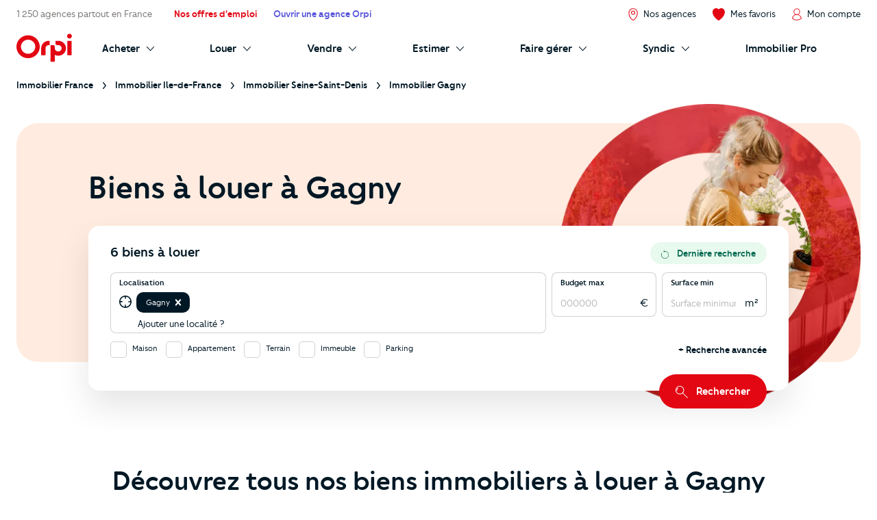

--- FILE ---
content_type: text/html; charset=UTF-8
request_url: https://www.orpi.com/location-immobiliere-gagny/
body_size: 35618
content:
<!doctype html>
<html lang="fr" id="document" class="c-document  js-document t-ocom">
<head>
    <meta charset="UTF-8">
    <meta name="viewport" content="width=device-width, initial-scale=1.0, shrink-to-fit=no">
    <meta name="facebook-domain-verification" content="nznicfmogaijpr1km0dtgpnikh238v">            <meta name="robots" content="noindex, nofollow">
        
            <link rel="canonical" href="https://www.orpi.com/location-immobiliere-gagny/" />

    
    <title>Locations immobilières Gagny, Seine-Saint-Denis – Biens immobiliers à louer Gagny, Seine-Saint-Denis | Orpi</title>

            <meta name="description" content="Découvrez tous les biens immobiliers à louer à Gagny" />
    
    
    <meta property="og:title" content="Locations immobilières Gagny, Seine-Saint-Denis – Biens immobiliers à louer Gagny, Seine-Saint-Denis | Orpi" />
    <meta property="og:description" content="Découvrez tous les biens immobiliers à louer à Gagny" />

    
            <meta property="og:image" content="https://static.orpi.com/images/orpibackend/default/5faeaaefb68fa_293x396_LHP_Creer-son-entreprise_Bloc3.jpg" />
    

                        
            <link rel="stylesheet" href="https://www.orpi.com/build/css/ocom.css?570b8ae9?73fdaa4656">
    
    <link rel="apple-touch-icon" href="https://www.orpi.com/apple-touch-icon.png?73fdaa4656">
    <link rel="apple-touch-icon" sizes="152x152" href="https://www.orpi.com/apple-touch-icon-152x152.png?73fdaa4656">
    <link rel="apple-touch-icon" sizes="180x180" href="https://www.orpi.com/apple-touch-icon-180x180.png?73fdaa4656">

    <link rel="icon" type="image/png" sizes="32x32" href="https://www.orpi.com/favicon-32x32.png?73fdaa4656">
    <link rel="icon" type="image/png" sizes="16x16" href="https://www.orpi.com/favicon-16x16.png?73fdaa4656">
    <link rel="manifest" href="https://www.orpi.com/site.webmanifest?73fdaa4656">
    <link rel="mask-icon" href="https://www.orpi.com/safari-pinned-tab.svg?73fdaa4656" color="#5bbad5">
    <meta name="msapplication-TileColor" content="#da532c">
    <meta name="theme-color" content="#ffffff">
</head>
<body class="c-page js-page ">
    
    <script>window.dataLayer = [{'mapagevirtuelle' :'https://www.orpi.com/location-immobiliere-gagny/'}];</script>

                
                <script>
    window.dataLayer = window.dataLayer || [];

        var data = {
        local_id: '',
        local_pagetype: 'other',
        local_totalvalue: '',
        email: '',
        uid: '',
    type_de_page: 'Annuaire annonce',
    type_transaction: 'rent',
    type_geographie: 'city',
    
    
            path: 'pv|location-immobiliere|gagny',
        pageCategory: 'habitation',
        environnement: 'prod',
        eventType: 'pageviews',
    quartierNom: "",
    nomVille: "gagny",
    codePostal: "93220",
    departementId: "93",
    departementNom: "seine-saint-denis",
    regionId: "",
    regionNom: "ile-de-france",
        };

                
            window.dataLayer.push(data);
</script>

            <noscript><iframe src="//www.googletagmanager.com/ns.html?id=GTM-MKPLHS"
                          height="0" width="0" style="display:none;visibility:hidden"></iframe></noscript>
        <script>(function(w,d,s,l,i){w[l]=w[l]||[];w[l].push({'gtm.start':
                    new Date().getTime(),event:'gtm.js'});var f=d.getElementsByTagName(s)[0],
                j=d.createElement(s),dl=l!='dataLayer'?'&l='+l:'';j.async=true;j.src=
                '//www.googletagmanager.com/gtm.js?id='+i+dl;f.parentNode.insertBefore(j,f);
            })(window,document,'script','dataLayer','GTM-MKPLHS');</script>
        
        <script type="text/javascript" src="https://try.abtasty.com/b71fc1a04b199ac22382181623028c61.js"></script>

                <script type="text/javascript">
            (function(e,t,o,n,p,r,i){e.visitorGlobalObjectAlias=n;e[e.visitorGlobalObjectAlias]=e[e.visitorGlobalObjectAlias]||function(){(e[e.visitorGlobalObjectAlias].q=e[e.visitorGlobalObjectAlias].q||[]).push(arguments)};e[e.visitorGlobalObjectAlias].l=(new Date).getTime();r=t.createElement("script");r.src=o;r.async=true;i=t.getElementsByTagName("script")[0];i.parentNode.insertBefore(r,i)})(window,document,'https://diffuser-cdn.app-us1.com/diffuser/diffuser.js',"vgo"); vgo('setAccount', '92073434'); vgo('setTrackByDefault', true); vgo('process');
        </script>
        
                <header class="c-header js-header">
            <div class="o-container">
            <a href="#main-content" class="c-header__skip-link c-link c-link--header-default u-text-sm">
                <strong>Aller au contenu principal</strong>
            </a>
        </div>
                <button type="button" id="burger-menu" class="c-burger c-header__burger">
            <span class="c-burger__inner">
                <span class="u-visually-hidden">menu</span>
            </span>
        </button>
        <div class="c-header__main">
        <div class="o-container">
                            <div class="o-grid o-grid--custom o-grid--nowrap o-grid--nowrap@md-plus o-grid--lg@md-plus u-flex-cross-center u-flex-nowrap">

                    
                        <div class="o-grid__col u-none@md-plus">
                            <span class="c-logo">
                                <a href="/" class="c-logo__link">
                                                                                                                         <svg width="85" height="44" viewBox="0 0 85 44" xmlns="http://www.w3.org/2000/svg" role="img" class="c-logo__svg" aria-label="Orpi">
  <path d="M81.199.251c-2.03 0-3.676 1.628-3.676 3.635 0 2.008 1.646 3.635 3.676 3.635 2.03 0 3.675-1.627 3.675-3.635 0-2.007-1.646-3.635-3.675-3.635M84.522 32.704c0 .314-.258.569-.576.569H78.45a.572.572 0 0 1-.575-.57V11.659c0-.314.257-.57.575-.57h5.496c.318 0 .576.256.576.57v21.046zM64.221 11.089h-3.91a.572.572 0 0 0-.576.57v3.284c0 1.502 1.232 2.72 2.75 2.72h1.736c2.565 0 4.96 2.031 4.96 4.901 0 3.007-2.569 4.905-4.96 4.905-2.471 0-5.421-1.504-5.421-4.905v-2.182c0-1.502-1.231-2.72-2.75-2.72h-3.322a.572.572 0 0 0-.575.57v24.601c0 .314.257.57.575.57h5.496a.572.572 0 0 0 .576-.57v-10.12c1.558.877 3.793 1.327 5.421 1.327 6.116 0 11.603-4.888 11.603-11.476 0-6.416-5.331-11.475-11.603-11.475M50.252 11.089h-.81c-6.272 0-11.603 5.059-11.603 11.475v10.14c0 .314.257.569.575.569h5.496a.572.572 0 0 0 .575-.57l-.002-10.139c0-2.87 2.395-4.901 4.959-4.901h.81a.572.572 0 0 0 .575-.57v-5.435a.572.572 0 0 0-.575-.57M17.855 31.076c-6.05 0-10.972-4.868-10.972-10.851 0-5.983 4.922-10.851 10.972-10.851s10.971 4.868 10.971 10.85c0 5.984-4.921 10.852-10.971 10.852m.015-28.514C8.016 2.562 0 10.491 0 20.236S8.016 37.91 17.87 37.91c9.854 0 17.87-7.929 17.87-17.674S27.724 2.562 17.87 2.562" />
</svg>

                                                                                                            </a>
                            </span>
                        </div>

                        <div class="o-grid__col u-none@sm u-flex-item-fluid@md">
                            <p class="u-text-sm u-color-dark-brown u-ellipsis">
                                                                    <a href="/agences-immobilieres/" class="c-link c-link--reverse">1&nbsp;250 agences partout en France</a>

                                                            </p>
                        </div>

                                                <div class="o-grid__col u-none@sm u-none@md">
                            <ul class="o-grid o-grid o-grid--custom o-grid--nowrap u-flex-cross-center u-list-unstyled">
                                <li class="o-grid__col">
                                    <a
                                        href="/recrutement/"
                                        class="c-link c-link--header-primary u-text-sm">
                                        <strong>Nos offres d'emploi</strong>
                                    </a>
                                </li>
                                <li class="o-grid__col">
                                    <a
                                        href="/entreprendre/entreprendre-avec-orpi/"
                                        class="c-link c-link--header-tertiary u-text-sm">
                                        <strong>Ouvrir une agence Orpi</strong>
                                    </a>
                                </li>
                            </ul>
                        </div>
                                            
                    <div class="o-grid__col u-flex-item-none u-ml-auto u-mr-none">
                        <ul class="o-grid o-grid--custom o-grid--nowrap u-flex-cross-center u-list-unstyled">
                                                            <li class="o-grid__col">
                                    <a href="/agences-immobilieres/recherche/" class="c-link c-link--reverse u-flex@md u-flex-column@md u-text-center@md">
                                        <i class="c-icon c-icon--close@sm u-text-icon-xs u-mr-xs@md-plus u-color-primary">
                                            <svg width="18" height="24" viewBox="0 0 15 20" xmlns="http://www.w3.org/2000/svg" class="c-icon__svg" aria-hidden="true">
  <path class="c-icon__pin" d="M14.09 4.47C13.09 2.295 10.715.1 7.555.1H7.5C4.365.1 1.975 2.335 1 4.52.38 5.905.405 7.12.43 8.41a13.695 13.695 0 0 0 2.07 6.895 14.16 14.16 0 0 0 4.475 4.5c.174.109.375.168.58.17a1.1 1.1 0 0 0 .565-.16 13.635 13.635 0 0 0 4.5-4.435 14.24 14.24 0 0 0 2.035-6.825c.02-1.43.065-2.675-.565-4.085zm-.565 4.06a13.14 13.14 0 0 1-1.865 6.285 12.635 12.635 0 0 1-4.12 4.07 12.91 12.91 0 0 1-4.12-4.155 12.635 12.635 0 0 1-1.885-6.34c0-1.265-.04-2.26.5-3.42.835-1.865 2.86-3.75 5.5-3.77h.035a6.245 6.245 0 0 1 5.53 3.725c.51 1.17.475 2.19.425 3.605zM7.54 4.04a3.23 3.23 0 1 0 0 6.46 3.23 3.23 0 0 0 0-6.46zm0 5.355a2.13 2.13 0 1 1 0-4.26 2.13 2.13 0 0 1 0 4.26z" />
</svg>

                                        </i>
                                        <span class="u-visually-hidden@sm u-text-xs@md u-text-sm">
                                            Nos agences
                                        </span>
                                    </a>
                                </li>
                            
                            <li class="o-grid__col">
                                <a href="//moncompte.orpi.com/mon-compte/mes-favoris/" class="c-link c-link--reverse u-flex@md u-flex-column@md u-text-center@md" data-component="bookmarks-link">
                                                                            <i class="c-icon c-icon--close@sm u-text-icon-xs u-mr-xs@md-plus u-color-primary">
                                            <svg width="24" height="24" viewBox="0 0 17.4 17.4" xmlns="http://www.w3.org/2000/svg" class="c-icon__svg c-icon__svg--like" aria-hidden="true">
  <path d="M8.7 16.9C4.9 14.8 1 10.6.6 6.1.4 4.2.9 2.7 2.1 1.7 3 .9 4 .5 5 .5h.4c1.4.1 2.4 1 2.9 1.5l.4.3L9 2c.5-.5 1.5-1.3 2.9-1.5h.4c1 0 2 .4 2.9 1.2 1.2 1 1.7 2.5 1.6 4.4-.3 4.5-4.3 8.6-8.1 10.8z" fill="var(--btn-like-fill)" class="c-btn__like" />
  <path d="M12.4 1c.9 0 1.8.4 2.6 1.1 1 .9 1.5 2.3 1.4 4-.4 4.2-4.1 8.2-7.7 10.3C5.1 14.2 1.4 10.3 1 6c-.2-1.7.3-3.1 1.4-4 .9-.6 1.7-1 2.6-1h.3c1.3.1 2.2.9 2.7 1.4l.7.7.7-.7c.5-.5 1.4-1.3 2.6-1.4h.4m0-1H12c-1.5.2-2.7 1.1-3.2 1.6C8.1 1.1 7 .2 5.5 0H5C3.9 0 2.8.4 1.8 1.3.5 2.4-.2 4.1 0 6.1c.4 4.7 4.5 9 8.4 11.2.1 0 .2.1.2.1.1 0 .2 0 .2-.1 3.9-2.2 8-6.5 8.4-11.2.2-2-.4-3.7-1.7-4.8-.9-.9-2-1.3-3.1-1.3z" fill="var(--btn-like-stroke)" />
</svg>

                                        </i>
                                                                        <span class="u-visually-hidden@sm u-text-xs@md u-text-sm">Mes favoris</span>
                                </a>
                            </li>

                                                            <li class="o-grid__col">
                                                                            
                                                                                <a href="//moncompte.orpi.com/connexion" class="c-link c-link--reverse u-flex@md u-flex-column@md u-text-center@md">
                                                                                            <i class="c-icon c-icon--close@sm u-text-icon-xs u-mr-xs@md-plus u-color-primary">
                                                    <svg width="19" height="24" viewBox="0 0 16 20" xmlns="http://www.w3.org/2000/svg" class="c-icon__svg" aria-hidden="true">
  <path d="M15.861 16.621a7.96 7.96 0 0 0-5.352-6.36 5.333 5.333 0 1 0-5.109 0 7.96 7.96 0 0 0-5.352 6.36L0 16.928l.243.192a12.336 12.336 0 0 0 15.426 0l.243-.192-.05-.307zM3.693 5.595a4.267 4.267 0 1 1 8.534.005 4.267 4.267 0 0 1-8.534-.008v.003zM7.96 18.763a11.168 11.168 0 0 1-6.8-2.283 6.933 6.933 0 0 1 13.6 0 11.165 11.165 0 0 1-6.805 2.283h.005z" />
</svg>

                                                </i>
                                                                                        <span class="u-visually-hidden@sm u-text-xs@md u-text-sm ">Mon compte</span>
                                        </a>
                                                                    </li>
                                                    </ul>
                    </div>
                </div>
                    </div>
    </div>

            <div class="c-header__additional  ">
            <div class="o-container">
                                    <div class="o-grid o-grid--custom o-grid--nowrap u-flex-cross-center">
                        <div class="o-grid__col o-grid__col--1@md-plus u-none@sm u-none@md">
                            <span class="c-logo">
                                <a href="/" class="c-logo__link">
                                                                                                                         <svg width="85" height="44" viewBox="0 0 85 44" xmlns="http://www.w3.org/2000/svg" role="img" class="c-logo__svg" aria-label="Orpi">
  <path d="M81.199.251c-2.03 0-3.676 1.628-3.676 3.635 0 2.008 1.646 3.635 3.676 3.635 2.03 0 3.675-1.627 3.675-3.635 0-2.007-1.646-3.635-3.675-3.635M84.522 32.704c0 .314-.258.569-.576.569H78.45a.572.572 0 0 1-.575-.57V11.659c0-.314.257-.57.575-.57h5.496c.318 0 .576.256.576.57v21.046zM64.221 11.089h-3.91a.572.572 0 0 0-.576.57v3.284c0 1.502 1.232 2.72 2.75 2.72h1.736c2.565 0 4.96 2.031 4.96 4.901 0 3.007-2.569 4.905-4.96 4.905-2.471 0-5.421-1.504-5.421-4.905v-2.182c0-1.502-1.231-2.72-2.75-2.72h-3.322a.572.572 0 0 0-.575.57v24.601c0 .314.257.57.575.57h5.496a.572.572 0 0 0 .576-.57v-10.12c1.558.877 3.793 1.327 5.421 1.327 6.116 0 11.603-4.888 11.603-11.476 0-6.416-5.331-11.475-11.603-11.475M50.252 11.089h-.81c-6.272 0-11.603 5.059-11.603 11.475v10.14c0 .314.257.569.575.569h5.496a.572.572 0 0 0 .575-.57l-.002-10.139c0-2.87 2.395-4.901 4.959-4.901h.81a.572.572 0 0 0 .575-.57v-5.435a.572.572 0 0 0-.575-.57M17.855 31.076c-6.05 0-10.972-4.868-10.972-10.851 0-5.983 4.922-10.851 10.972-10.851s10.971 4.868 10.971 10.85c0 5.984-4.921 10.852-10.971 10.852m.015-28.514C8.016 2.562 0 10.491 0 20.236S8.016 37.91 17.87 37.91c9.854 0 17.87-7.929 17.87-17.674S27.724 2.562 17.87 2.562" />
</svg>

                                                                                                            </a>
                            </span>
                        </div>

                        <div class="o-grid__col o-grid__col--12 o-grid__col--11@md-plus">
                                <nav aria-label="Main Navigation" id="navigation-primary" class="c-nav c-header__nav">
        <ul role="menubar" class="c-nav__list c-header__nav-list">
                            <li role="menuitem" class="c-nav__item u-none@md u-none@md-plus">
    <a href="/agences-immobilieres/" class="c-nav__link c-nav__link--stat" tabindex="-1">
        <span class="c-nav__text">1&nbsp;250 agences partout en France</span>
    </a>
</li>

                        <li role="menuitem" class="c-nav__item u-none@md-plus">
                <a href="/" class="c-nav__link">
                    <span class="c-nav__text">Accueil</span>
                </a>
            </li>
            <li role="menuitem" class="c-nav__item" aria-haspopup="true">
                <a href="/acheter/" id="submenu-buy-trigger" class="c-nav__link">
                    <span class="c-nav__text c-nav__text--arrow c-arrow">
                        <span>Acheter</span>
                        <i class="c-icon c-icon--close c-nav__arrow u-text-icon-xxs">
                            <svg width="13" height="24" viewBox="0 0 11 20" xmlns="http://www.w3.org/2000/svg" class="c-icon__svg" aria-hidden="true">
  <path d="M.244 19.002a.832.832 0 0 1 0-1.178l8.2-8.2-8.2-8.202A.832.832 0 1 1 1.423.244l8.789 8.79a.832.832 0 0 1 0 1.178l-8.79 8.79a.831.831 0 0 1-1.178 0z" />
</svg>

                        </i>
                    </span>
                </a>
                <div id="submenu-buy" class="c-submenu c-nav__submenu" aria-label="Sous-menu: Acheter">
                    <ul role="menu" class="u-list-unstyled u-none@md-plus">
                        <li role="menuitem">
                            <a href="#" class="c-nav__link c-nav__link--reverse c-nav__link--return" data-dialog-hide>
                            <span class="c-nav__text">
                                <i class="c-icon c-icon--flip-horizontal u-text-icon-xxs u-mr-sm">
                                    <svg width="13" height="24" viewBox="0 0 11 20" xmlns="http://www.w3.org/2000/svg" class="c-icon__svg" aria-hidden="true">
  <path d="M.244 19.002a.832.832 0 0 1 0-1.178l8.2-8.2-8.2-8.202A.832.832 0 1 1 1.423.244l8.789 8.79a.832.832 0 0 1 0 1.178l-8.79 8.79a.831.831 0 0 1-1.178 0z" />
</svg>

                                </i>
                                Retour
                            </span>
                            </a>
                        </li>
                        <li role="menuitem">
                            <a href="/acheter/"
                               class="c-nav__link c-nav__link--reverse c-nav__link--header">
                                <span class="c-nav__text u-block">Acheter</span>
                            </a>
                        </li>
                    </ul>
                    <div class="o-grid o-grid--custom o-grid--none o-grid--1@md o-grid--1@sm">
                        <div class="o-grid__col o-grid__col--4 c-submenu__col">
                            <div class="c-submenu__inner">
                                <div class="c-submenu__content c-submenu__content--header">
                                    <p>
                                        <i class="c-icon u-text-icon-sm u-color-primary u-mr-xs">
                                            <svg xmlns="http://www.w3.org/2000/svg" width="82" height="82" viewBox="0 0 82 82" class="c-icon__svg" aria-hidden="true">
  <defs>
    <path d="M.34084154.23949826H32.9455271V32.7535217H.34084154z"/>
    <path d="M.00007465.39602075H54.7220866V54.9655466H.00007465z"/>
  </defs>
  <g fill="none" fill-rule="evenodd">
    <path fill="#F5F5F5" d="M45.6614197 9.53134611c10.1073028 10.07917479 10.1073028 26.42024169 0 36.49892029-10.1073027 10.0791748-26.4939726 10.0791748-36.60127532 0-10.1068051-10.0786786-10.1068051-26.4197455 0-36.49892029 10.10730272-10.07917482 26.49397262-10.07917482 36.60127532 0"/>
    <path fill="#E6A402" d="M79.590157 76.2474439l-3.2760401 3.2669231-32.3184862-32.2285461 3.2760401-3.2669231z"/>
    <path fill="#45322C" d="M81.157461 77.6858726l-3.7522926 3.7418502c-.743989.7419186-1.950794.7419186-2.6947831 0L49.66905757 56.45558704c-.7444867-.74191857-.7444867-1.9453651 0-2.68728368l3.75179494-3.74135396c.7444867-.74241485 1.95079403-.74241485 2.69478308 0L81.157461 74.9985889c.7439891.7424148.7439891 1.9453651 0 2.6872837"/>
    <path fill="#D67C00" d="M44.3783745 47.6673012l2.2777511 2.2719085 5.4607304-1.0888089-4.4918028-4.4793025z"/>
    <path fill="#E16D42" d="M44.5693732 44.9414576c-9.5041491 9.4776996-24.9129337 9.4776996-34.4165851 0-9.50414908-9.4776997-9.50414908-24.8436027 0-34.3213024 9.5036514-9.47720343 24.912436-9.47720343 34.4165851 0 9.5041491 9.4776997 9.5041491 24.8436027 0 34.3213024m2.1389063-36.45376002c-10.6855738-10.65534035-28.0093215-10.65534035-38.69439772 0-10.68507618 10.65534032-10.68507618 27.93137352 0 38.58621762 10.68507622 10.6558366 28.00882392 10.6558366 38.69439772 0 10.6850762-10.6548441 10.6850762-27.9308773 0-38.58621762"/>
    <path fill="#FFF" d="M15.9743656 41.9428162c-.7773317.7751684-2.0378831.7751684-2.8152148 0-7.8310446-7.8087551-7.8310446-20.5151653 0-28.3239204.7773317-.7751684 2.0378831-.7751684 2.8152148 0s.7773317 2.0322118 0 2.8073802c-6.27837185 6.2608995-6.27837185 16.4482605 0 22.70916.7773317.7751684.7773317 2.0322118 0 2.8073802"/>
    <path fill="#F5BC2B" d="M9.21476471 46.2269866c-.0975397.0977645-.25579289.0977645-.35383024 0-10.19936828-10.1709842-10.19936828-26.7209793 0-36.89196342.09803735-.09776452.25629054-.09776452.35383024 0 .09803735.09726826.09803735.25508104 0 .35284556-10.00428888 9.97644766-10.00428888 26.20982466 0 36.18627226.09803735.0972683.09803735.2555773 0 .3528456"/>
  </g>
</svg>

                                        </i>
                                        Vous recherchez
                                    </p>
                                </div>
                                <div class="c-submenu__content">
                                    <ul role="menu" class="u-list-unstyled">
                                        <li role="menuitem" class="c-submenu__item">
                                            <a href="/annonces-immobilieres/appartement-maison"
                                               class="c-link c-link--reverse c-submenu__link">
                                                Appartements et maisons
                                            </a>
                                        </li>
                                        <li role="menuitem" class="c-submenu__item">
                                            <a href="/annonces-immobilieres/maison"
                                               class="c-link c-link--reverse c-submenu__link">
                                                Maisons
                                            </a>
                                        </li>
                                        <li role="menuitem" class="c-submenu__item">
                                            <a href="/annonces-immobilieres/appartement"
                                               class="c-link c-link--reverse c-submenu__link">
                                                Appartements
                                            </a>
                                        </li>
                                        <li role="menuitem" class="c-submenu__item">
                                            <a href="/annonces-immobilieres/terrain"
                                               class="c-link c-link--reverse c-submenu__link">
                                                Terrains
                                            </a>
                                        </li>
                                        <li role="menuitem" class="c-submenu__item">
                                            <a href="/annonces-immobilieres/neuf"
                                               class="c-link c-link--reverse c-submenu__link">
                                                Immobiliers neufs
                                            </a>
                                        </li>
                                        <li role="menuitem" class="c-submenu__item">
                                            <a href="/annonces-immobilieres/immeuble"
                                               class="c-link c-link--reverse c-submenu__link">
                                                Immeubles
                                            </a>
                                        </li>
                                    </ul>

                                    <p class="u-mt-md">
                                        <a href="/alerte-mail/?transaction=buy" class="c-btn c-btn--primary c-btn--sm">Créer une alerte mail</a>
                                    </p>

                                    <ul role="menu" class="u-list-unstyled u-mt-md">
                                        <li role="menuitem" class="c-submenu__item">
                                            <a href="/commerces-entreprises/acheter/"
                                               class="c-link c-link--reverse c-submenu__link">
                                                <span class="u-mr-xs">🏢</span>
                                                Immobiliers professionnels
                                            </a>
                                        </li>
                                        <li role="menuitem" class="c-submenu__item">
                                            <a href="/acheter/biens-immobiliers-international"
                                               class="c-link c-link--reverse c-submenu__link">
                                               <span class="u-mr-xs">🌍</span>
                                                Biens à l’international
                                            </a>
                                        </li>
                                        <li role="menuitem" class="c-submenu__item">
                                            <a href="/vendre/orpi-avant-premiere/"
                                               class="c-link c-link--reverse c-submenu__link">
                                               <span class="u-mr-xs">⭐</span>
                                                Biens en Avant-Première
                                            </a>
                                        </li>
                                    </ul>

                                    <p class="u-mt-auto u-pt-md">
                                        <a href="/reclamations/" class="c-link c-link--reverse">
                                            <i class="c-icon c-link__icon">
                                                <svg width="24" height="24" viewBox="0 0 6 6" xmlns="http://www.w3.org/2000/svg" class="c-icon__svg" aria-hidden="true">
  <path d="M5.06 2.556a.5.5 0 0 1 0 .866L2.905 4.667.75 5.91A.5.5 0 0 1 0 5.478V.501A.5.5 0 0 1 .75.068l2.155 1.244L5.06 2.556z" />
</svg>

                                            </i>
                                            <span class="c-link__text u-text-xs">Réclamations</span>
                                        </a>
                                    </p>
                                </div>
                            </div>
                        </div>
                        <div class="o-grid__col o-grid__col--4 c-submenu__col">
                            <div class="c-submenu__inner">
                                <div class="c-submenu__content c-submenu__content--header">
                                    <p>
                                        <i class="c-icon u-text-icon-sm u-text-icon-md@md-plus u-color-primary u-mr-xs">
                                            <svg xmlns="http://www.w3.org/2000/svg"
	 width="121.1px" height="176.2px" viewBox="0 0 121.1 176.2"
	 class="c-icon__svg" aria-hidden="true">
	<g>
		<path fill="#829CA7" d="M8,6.3h105.1c4.4,0,8,3.6,8,8v153.9c0,4.4-3.6,8-8,8H8c-4.4,0-8-3.6-8-8V14.3C0,9.9,3.6,6.3,8,6.3z"/>
		<path fill="#B3CDD7" d="M8,0h105.1c4.4,0,8,3.6,8,8v153.9c0,4.4-3.6,8-8,8H8c-4.4,0-8-3.6-8-8V8C0,3.6,3.6,0,8,0z"/>
		<path fill="#083749" d="M11.6,9.7h97.9c1.3,0,2.4,1.1,2.4,2.4v26.7c0,1.3-1.1,2.4-2.4,2.4H11.6c-1.3,0-2.4-1.1-2.4-2.4V12.1
			C9.2,10.7,10.3,9.7,11.6,9.7z"/>
		<path fill="#F5F5F5" d="M13.3,47.6h38.9c2.3,0,4.1,1.8,4.1,4.1v38.9c0,2.3-1.8,4.1-4.1,4.1H13.3c-2.3,0-4.1-1.8-4.1-4.1V51.7
			C9.2,49.4,11,47.6,13.3,47.6z"/>
		<path fill="#F5F5F5" d="M68.9,47.6h38.9c2.3,0,4.1,1.8,4.1,4.1v38.9c0,2.3-1.8,4.1-4.1,4.1H68.9c-2.3,0-4.1-1.8-4.1-4.1V51.7
			C64.8,49.4,66.7,47.6,68.9,47.6z"/>
		<path fill="#F5F5F5" d="M13.3,101.1h38.9c2.3,0,4.1,1.8,4.1,4.1v38.9c0,2.3-1.8,4.1-4.1,4.1H13.3c-2.3,0-4.1-1.8-4.1-4.1v-38.9
			C9.2,102.9,11,101.1,13.3,101.1z"/>
		<path fill="#F5F5F5" d="M68.9,101.1h38.9c2.3,0,4.1,1.8,4.1,4.1v38.9c0,2.3-1.8,4.1-4.1,4.1H68.9c-2.3,0-4.1-1.8-4.1-4.1v-38.9
			C64.8,102.9,66.7,101.1,68.9,101.1z"/>
		<path fill="#E16D42" d="M11.4,155.3h98.3c1.2,0,2.2,1,2.2,2.2l0,0c0,1.2-1,2.2-2.2,2.2H11.4c-1.2,0-2.2-1-2.2-2.2l0,0
			C9.2,156.3,10.2,155.3,11.4,155.3z"/>
		<path fill="#FF5A5F" d="M98.2,135.8c0.4,0.5,0.2,0.9-0.4,0.9h-2.2c-0.7,0-1.3-0.3-1.8-0.9l-5.5-7.8l-5.5,7.8c-0.4,0.6-1,0.9-1.7,0.9
			H79c-0.7,0-0.8-0.3-0.5-0.9l7.7-10.8l-7.7-10.8c-0.3-0.5-0.2-0.9,0.5-0.9h2.2c0.7,0,1.3,0.3,1.7,0.9l5.5,7.8l5.5-7.8
			c0.4-0.6,1.1-0.9,1.8-0.9h2.2c0.7,0,0.8,0.3,0.4,0.9L90.6,125L98.2,135.8z"/>
		<path fill="#FF5A5F" d="M44,71.2v1.3c0,0.6-0.4,1.1-1,1.1c0,0-0.1,0-0.1,0h-8.4v8.3c0.1,0.5-0.3,1.1-0.8,1.1c-0.1,0-0.2,0-0.3,0h-1.2
			c-0.6,0-1.1-0.4-1.1-1c0,0,0-0.1,0-0.1v-8.3h-8.3c-0.6,0.1-1.1-0.4-1.1-1c0,0,0-0.1,0-0.1v-1.3c0-0.6,0.4-1.1,1-1.1
			c0,0,0.1,0,0.1,0H31v-8.4c-0.1-0.5,0.3-1.1,0.8-1.1c0.1,0,0.2,0,0.2,0h1.2c0.6,0,1.1,0.4,1.1,1c0,0.1,0,0.1,0,0.2v8.4h8.3
			c0.6-0.1,1.1,0.3,1.2,0.9C44,71.1,44,71.1,44,71.2z"/>
		<path fill="#FF5A5F" d="M24.9,125.4v-1.5c0-0.6,0.4-1,1-1h13.6c0.6,0,1,0.4,1,1v1.5c0,0.6-0.4,1-1,1H26C25.4,126.4,25,126,24.9,125.4
			C24.9,125.4,24.9,125.4,24.9,125.4z"/>
		<path fill="#FF5A5F" d="M76.6,66.1c0-2.8,1.4-5.8,4.6-5.8s4.6,2.9,4.6,5.8c0,2.8-1.4,5.8-4.6,5.8S76.6,68.9,76.6,66.1z M83.8,66.1
			c0-2-0.8-3.8-2.5-3.8s-2.6,1.7-2.6,3.8s0.8,3.7,2.6,3.7S83.8,68.1,83.8,66.1L83.8,66.1z M82.9,83l-0.6-0.2
			c-0.3-0.1-0.5-0.4-0.4-0.8c0,0,0-0.1,0.1-0.1l11-22.3c0.2-0.4,0.6-0.6,1-0.4c0,0,0,0,0,0l0.5,0.2c0.3,0.1,0.5,0.4,0.4,0.7
			c0,0.1,0,0.1-0.1,0.2l-11,22.3C83.7,83,83.2,83.2,82.9,83C82.9,83,82.9,83,82.9,83z M91,76.1c0-2.8,1.4-5.8,4.6-5.8
			s4.6,2.9,4.6,5.8s-1.4,5.8-4.6,5.8S91,78.9,91,76.1z M98.1,76.1c0-2-0.8-3.8-2.5-3.8S93,74,93,76.1s0.8,3.7,2.6,3.7
			S98.1,78.1,98.1,76.1L98.1,76.1z"/>
		<path fill="#B3CDD7" d="M90.8,25.5c0-4.9,2.3-9.3,7.3-9.3s7.3,4.4,7.3,9.3s-2.3,9.2-7.3,9.2S90.8,30.3,90.8,25.5z M103.3,25.5
			c0-3.8-1.7-7.2-5.2-7.2s-5.2,3.4-5.2,7.2s1.7,7.1,5.2,7.1S103.3,29.2,103.3,25.5z"/>
	</g>
</svg>

                                        </i>
                                        Vos outils &amp; services
                                    </p>
                                </div>
                                <div class="c-submenu__content">
                                    <ul role="menu" class="u-list-unstyled">
                                        <li role="menuitem" class="c-submenu__item">
                                            <a href="/conseils-immobiliers/calendrier-de-votre-achat/"
                                               class="c-link c-link--reverse c-submenu__link">
                                                Calendrier de votre achat
                                            </a>
                                        </li>
                                        <li role="menuitem" class="c-submenu__item">
                                            <a href="/capacite-emprunt-immobilier/"
                                               class="c-link c-link--reverse c-submenu__link">
                                                Calculer votre capacité d'emprunt
                                            </a>
                                        </li>
                                        <li role="menuitem" class="c-submenu__item">
                                            <a href="/frais-notaire/"
                                               class="c-link c-link--reverse c-submenu__link">
                                                Estimer vos frais de notaire
                                            </a>
                                        </li>
                                        <li role="menuitem" class="c-submenu__item">
                                            <a href="/aides-renovation-energetique/"
                                               class="c-link c-link--reverse c-submenu__link">
                                                Outil de rénovation énergétique
                                            </a>
                                        </li>
                                        <li role="menuitem" class="c-submenu__item">
                                            <a href="/orpi-prevoyance/"
                                               class="c-link c-link--reverse c-submenu__link">
                                                Votre assurance prevoyance
                                            </a>
                                        </li>
                                    </ul>

                                    <p class="u-mt-md">
                                        <a href="/conseils-immobiliers/theme-acheter/" class="c-btn c-btn--secondary c-btn--sm">
                                            Voir tous les conseils
                                        </a>
                                    </p>

                                    <p class="c-submenu__title">Vous souhaitez vendre votre bien&nbsp;?</p>
                                    <ul role="menu" class="u-list-unstyled u-mt-n">
                                        <li role="menuitem" class="c-submenu__item">
                                            <a href="/vendre/estimer-son-bien/"
                                            class="c-link c-link--reverse c-submenu__link">
                                                Estimer en ligne votre bien
                                            </a>
                                        </li>
                                    </ul>

                                    <p class="c-submenu__title">Vous souhaitez parrainer un proche ?</p>
                                    <ul role="menu" class="u-list-unstyled u-mt-n">
                                        <li role="menuitem" class="c-submenu__item">
                                            <a href="https://jeparraine.orpi.com/"
                                               class="c-link c-link--reverse c-submenu__link">
                                                Parrainer dès maintenant
                                            </a>
                                        </li>
                                    </ul>
                                </div>
                            </div>
                        </div>
                        <div class="o-grid__col o-grid__col--4 c-submenu__col">
                            <div class="c-submenu__inner">
                                <div class="c-submenu__content c-submenu__content--header">
                                    <p>
                                        <i class="c-icon u-text-icon-sm u-color-primary u-mr-xs">
                                            <svg xmlns="http://www.w3.org/2000/svg" width="88" height="72" viewBox="0 0 88 72" class="c-icon__svg" aria-hidden="true">
  <defs>
    <path id="a" d="M.01555942.159588h3.18524326v13.1507532H.01555942z"/>
    <path id="b" d="M.3797808.3805308h44.2981035V33.696H.3797808z"/>
    <path id="c" d="M0 .2967588h54.7902888V62.244H0z"/>
  </defs>
  <g fill="none" fill-rule="evenodd">
    <path fill="#E16D42" d="M56.0000994 13.6188h-6.3704865V1.461096c0-.548496.4434202-.993096.9915045-.993096h4.3874775c.547617 0 .9915045.4446.9915045.993096V13.6188z"/>
    <path fill="#45322C" d="M55.00808093.4679532h-2.1932715v13.1508h3.18524325V1.4615172c0-.548964-.4438875-.993564-.99197175-.993564"/>
    <path fill="#829CA7" d="M42.7827183 71.9124588H79.220275c1.5578115 0 2.8207883-1.265004 2.8207883-2.825316v-27.664884c0-1.560312 1.2625095-2.825316 2.820321-2.825316H40.5632808v32.230224c.51631125.65988 1.317645 1.085292 2.2194375 1.085292"/>
    <path fill="#829CA7" d="M84.861431 38.5969428H40.5633275v5.44752H82.04111v-2.622204c0-1.560312 1.2625095-2.825316 2.820321-2.825316"/>
    <path fill="#FF5A5F" d="M87.9040696 35.7407388l-5.863053-5.872464v-.102024h-.1023278l-18.9427822-18.973656c-.5504205-.551304-1.2723218-.827424-1.994223-.827424h-33.606489v23.341032h9.1342702l-2.4301672 2.434536c-1.0527143 1.053936-.3074505 2.856672 1.1807407 2.856672h1.861524c1.5578115 0 2.8207883 1.264536 2.8207883 2.824848v27.664884c0 .657072.2256817 1.260324.6013507 1.740024v-32.229756h46.1591603"/>
    <path fill="#B3CDD7" d="M53.1165127 38.5971768c1.4881913 0 2.2334551-1.802268 1.181208-2.856672l-5.8635202-5.871996v-.102492H48.33234l-18.9427822-18.973188c-1.1013083-1.103544-2.8871378-1.103544-3.9889133 0L6.45786225 29.7660168H6.3555345v.102492l-5.863053 5.871996c-1.052247 1.054404-.30698325 2.856672 1.181208 2.856672h1.861524c1.5578115 0 2.820321 1.265004 2.820321 2.825316v27.664884c0 1.560312 1.26297675 2.825316 2.82078825 2.825316H45.6138795c1.5578115 0 2.820321-1.265004 2.820321-2.825316v-27.664884c0-1.560312 1.2629767-2.825316 2.8207883-2.825316h1.8615239z"/>
    <path fill="#FFF" d="M31.5479724 68.0062032h-8.3053688c-.6041542 0-1.0938322-.489996-1.0938322-1.09512v-16.860636c0-.604656.489678-1.09512 1.0938322-1.09512h8.3053688c.603687 0 1.093365.490464 1.093365 1.09512v16.860636c0 .605124-.489678 1.09512-1.093365 1.09512"/>
    <path fill="#829CA7" d="M31.5479724 47.5513272h-8.3053688c-1.3760512 0-2.4955822 1.121328-2.4955822 2.49912v16.860636c0 1.37826 1.119531 2.49912 2.4955822 2.49912h8.3053688c1.375584 0 2.495115-1.12086 2.495115-2.49912v-16.860636c0-1.377792-1.119531-2.49912-2.495115-2.49912m0 1.404c.603687 0 1.093365.490464 1.093365 1.09512v16.860636c0 .605124-.489678 1.09512-1.093365 1.09512h-8.3053688c-.6041542 0-1.0938322-.489996-1.0938322-1.09512v-16.860636c0-.604656.489678-1.09512 1.0938322-1.09512h8.3053688"/>
    <path fill="#FFF" d="M62.0994407 58.4807652H55.883614c-.6041543 0-1.093365-.490464-1.093365-1.09512v-7.334964c0-.605124.4892107-1.095588 1.093365-1.095588h6.2158267c.6041543 0 1.0938323.490464 1.0938323 1.095588v7.334964c0 .604656-.489678 1.09512-1.0938323 1.09512"/>
    <path fill="#195972" d="M62.0994407 47.5513272H55.883614c-1.375584 0-2.495115 1.121328-2.495115 2.49912v7.334964c0 1.37826 1.119531 2.499588 2.495115 2.499588h6.2158267c1.375584 0 2.4955823-1.121328 2.4955823-2.499588v-7.334964c0-1.377792-1.1199983-2.49912-2.4955823-2.49912m0 1.404c.6041543 0 1.0938323.490464 1.0938323 1.09512v7.334964c0 .605124-.489678 1.095588-1.0938323 1.095588H55.883614c-.6041543 0-1.093365-.490464-1.093365-1.095588v-7.334964c0-.604656.4892107-1.09512 1.093365-1.09512h6.2158267"/>
    <path fill="#FFF" d="M76.369723 58.4807652h-6.216294c-.603687 0-1.093365-.490464-1.093365-1.09512v-7.334964c0-.605124.489678-1.095588 1.093365-1.095588h6.216294c.603687 0 1.093365.490464 1.093365 1.095588v7.334964c0 .604656-.489678 1.09512-1.093365 1.09512"/>
    <path fill="#195972" d="M76.369723 47.5513272h-6.216294c-1.375584 0-2.495115 1.121328-2.495115 2.49912v7.334964c0 1.37826 1.119531 2.499588 2.495115 2.499588h6.216294c1.375584 0 2.495115-1.121328 2.495115-2.499588v-7.334964c0-1.377792-1.119531-2.49912-2.495115-2.49912m0 1.404c.603687 0 1.093365.490464 1.093365 1.09512v7.334964c0 .605124-.489678 1.095588-1.093365 1.095588h-6.216294c-.603687 0-1.093365-.490464-1.093365-1.095588v-7.334964c0-.604656.489678-1.09512 1.093365-1.09512h6.216294"/>
    <path fill="#829CA7" d="M34.0137908 32.6660256c0 3.661164-2.9632995 6.62922-6.6185962 6.62922-3.6552968 0-6.6185963-2.968056-6.6185963-6.62922 0-3.661164 2.9632995-6.62922 6.6185963-6.62922 3.6552967 0 6.6185962 2.968056 6.6185962 6.62922"/>
    <path fill="#FFF" d="M28.4095476 32.0627736h3.7253842c.252315 0 .4396823-.234468.386883-.481572-.4303372-2.015208-2.012913-3.600792-4.0248915-4.03182-.246708-.052416-.4808002.135252-.4808002.387972v3.731364c0 .21762.1761532.394056.3934245.394056M26.7743595 31.6685772v-3.731364c0-.25272-.2340923-.440388-.4808003-.387504-2.0119785.431028-3.5950215 2.016144-4.0253587 4.031352-.052332.247104.1350352.481572.3873502.481572h3.724917c.2177385 0 .3938918-.176436.3938918-.394056M28.0159829 33.7007736v3.731364c0 .25272.2340923.440388.4808003.387504 2.0119785-.431028 3.5950215-2.016144 4.0248915-4.03182.0527992-.246636-.134568-.481572-.386883-.481572h-3.7253843c-.2172712 0-.3934245.176904-.3934245.394524M26.3806079 33.3063432h-3.7253842c-.252315 0-.4396823.234468-.386883.481572.4303372 2.015208 2.012913 3.600792 4.0248915 4.03182.246708.052416.4812675-.135252.4812675-.387972v-3.730896c0-.218088-.1766205-.394524-.3938918-.394524"/>
  </g>
</svg>

                                        </i>
                                        Les villes les plus populaires
                                    </p>
                                </div>
                                <div class="c-submenu__content">
                                    <ul role="menu" class="u-list-unstyled">
                                        <li role="menuitem" class="c-submenu__item">
                                            <a href="/immobilier-paris/" class="c-link c-link--reverse c-submenu__link">Guide de l’immobilier à Paris</a>
                                        </li>
                                        <li role="menuitem" class="c-submenu__item">
                                            <a href="/immobilier-lyon/" class="c-link c-link--reverse c-submenu__link">Guide de l’immobilier à Lyon</a>
                                        </li>
                                        <li role="menuitem" class="c-submenu__item">
                                            <a href="/immobilier-marseille/" class="c-link c-link--reverse c-submenu__link">Guide de l’immobilier à Marseille</a>
                                        </li>
                                        <li role="menuitem" class="c-submenu__item">
                                            <a href="/immobilier-bordeaux/" class="c-link c-link--reverse c-submenu__link">Guide de l’immobilier à Bordeaux</a>
                                        </li>
                                        <li role="menuitem" class="c-submenu__item">
                                            <a href="/immobilier-nantes/" class="c-link c-link--reverse c-submenu__link">Guide de l’immobilier à Nantes</a>
                                        </li>
                                    </ul>

                                    <p class="u-mt-md">
                                        <a href="/immobilier-france/" class="c-btn c-btn--secondary c-btn--sm">Guide de l’immobilier par ville</a>
                                    </p>
                                </div>
                            </div>
                        </div>
                    </div>
                </div>
            </li>
            <li role="menuitem" class="c-nav__item" aria-haspopup="true">
                <a href="/louer/"
                   id="submenu-rent-trigger"
                   class="c-nav__link">
                    <span class="c-nav__text c-nav__text--arrow c-arrow">
                        <span>Louer</span>
                        <i class="c-icon c-icon--close c-nav__arrow u-text-icon-xxs">
                            <svg width="13" height="24" viewBox="0 0 11 20" xmlns="http://www.w3.org/2000/svg" class="c-icon__svg" aria-hidden="true">
  <path d="M.244 19.002a.832.832 0 0 1 0-1.178l8.2-8.2-8.2-8.202A.832.832 0 1 1 1.423.244l8.789 8.79a.832.832 0 0 1 0 1.178l-8.79 8.79a.831.831 0 0 1-1.178 0z" />
</svg>

                        </i>
                    </span>
                </a>
                <div id="submenu-rent" class="c-submenu c-nav__submenu" aria-label="Sous-menu: Louer">
                    <ul role="menu" class="u-list-unstyled u-none@md-plus">
                        <li role="menuitem">
                            <a href="#" class="c-nav__link c-nav__link--reverse c-nav__link--return" data-dialog-hide>
                            <span class="c-nav__text">
                                <i class="c-icon c-icon--flip-horizontal u-text-icon-xxs u-mr-sm">
                                    <svg width="13" height="24" viewBox="0 0 11 20" xmlns="http://www.w3.org/2000/svg" class="c-icon__svg" aria-hidden="true">
  <path d="M.244 19.002a.832.832 0 0 1 0-1.178l8.2-8.2-8.2-8.202A.832.832 0 1 1 1.423.244l8.789 8.79a.832.832 0 0 1 0 1.178l-8.79 8.79a.831.831 0 0 1-1.178 0z" />
</svg>

                                </i>
                                Retour
                            </span>
                            </a>
                        </li>
                        <li role="menuitem">
                            <a href="/louer/"
                               class="c-nav__link c-nav__link--reverse c-nav__link--header">
                                <span class="c-nav__text u-block">Louer</span>
                            </a>
                        </li>
                    </ul>
                    <div class="o-grid o-grid--custom o-grid--none o-grid--1@md o-grid--1@sm">
                        <div class="o-grid__col o-grid__col--4 c-submenu__col">
                            <div class="c-submenu__inner">
                                <div class="c-submenu__content c-submenu__content--header">
                                    <p>
                                        <i class="c-icon u-text-icon-sm u-color-primary u-mr-xs">
                                            <svg xmlns="http://www.w3.org/2000/svg" width="82" height="82" viewBox="0 0 82 82" class="c-icon__svg" aria-hidden="true">
  <defs>
    <path d="M.34084154.23949826H32.9455271V32.7535217H.34084154z"/>
    <path d="M.00007465.39602075H54.7220866V54.9655466H.00007465z"/>
  </defs>
  <g fill="none" fill-rule="evenodd">
    <path fill="#F5F5F5" d="M45.6614197 9.53134611c10.1073028 10.07917479 10.1073028 26.42024169 0 36.49892029-10.1073027 10.0791748-26.4939726 10.0791748-36.60127532 0-10.1068051-10.0786786-10.1068051-26.4197455 0-36.49892029 10.10730272-10.07917482 26.49397262-10.07917482 36.60127532 0"/>
    <path fill="#E6A402" d="M79.590157 76.2474439l-3.2760401 3.2669231-32.3184862-32.2285461 3.2760401-3.2669231z"/>
    <path fill="#45322C" d="M81.157461 77.6858726l-3.7522926 3.7418502c-.743989.7419186-1.950794.7419186-2.6947831 0L49.66905757 56.45558704c-.7444867-.74191857-.7444867-1.9453651 0-2.68728368l3.75179494-3.74135396c.7444867-.74241485 1.95079403-.74241485 2.69478308 0L81.157461 74.9985889c.7439891.7424148.7439891 1.9453651 0 2.6872837"/>
    <path fill="#D67C00" d="M44.3783745 47.6673012l2.2777511 2.2719085 5.4607304-1.0888089-4.4918028-4.4793025z"/>
    <path fill="#E16D42" d="M44.5693732 44.9414576c-9.5041491 9.4776996-24.9129337 9.4776996-34.4165851 0-9.50414908-9.4776997-9.50414908-24.8436027 0-34.3213024 9.5036514-9.47720343 24.912436-9.47720343 34.4165851 0 9.5041491 9.4776997 9.5041491 24.8436027 0 34.3213024m2.1389063-36.45376002c-10.6855738-10.65534035-28.0093215-10.65534035-38.69439772 0-10.68507618 10.65534032-10.68507618 27.93137352 0 38.58621762 10.68507622 10.6558366 28.00882392 10.6558366 38.69439772 0 10.6850762-10.6548441 10.6850762-27.9308773 0-38.58621762"/>
    <path fill="#FFF" d="M15.9743656 41.9428162c-.7773317.7751684-2.0378831.7751684-2.8152148 0-7.8310446-7.8087551-7.8310446-20.5151653 0-28.3239204.7773317-.7751684 2.0378831-.7751684 2.8152148 0s.7773317 2.0322118 0 2.8073802c-6.27837185 6.2608995-6.27837185 16.4482605 0 22.70916.7773317.7751684.7773317 2.0322118 0 2.8073802"/>
    <path fill="#F5BC2B" d="M9.21476471 46.2269866c-.0975397.0977645-.25579289.0977645-.35383024 0-10.19936828-10.1709842-10.19936828-26.7209793 0-36.89196342.09803735-.09776452.25629054-.09776452.35383024 0 .09803735.09726826.09803735.25508104 0 .35284556-10.00428888 9.97644766-10.00428888 26.20982466 0 36.18627226.09803735.0972683.09803735.2555773 0 .3528456"/>
  </g>
</svg>

                                        </i>
                                        Vous recherchez
                                    </p>
                                </div>
                                <div class="c-submenu__content">
                                    <ul role="menu" class="u-list-unstyled">
                                        <li role="menuitem" class="c-submenu__item">
                                            <a href="/location-immobiliere/appartement-maison"
                                               class="c-link c-link--reverse c-submenu__link">
                                                Appartements et maisons
                                            </a>
                                        </li>
                                        <li role="menuitem" class="c-submenu__item">
                                            <a href="/location-immobiliere/appartement"
                                               class="c-link c-link--reverse c-submenu__link">
                                                Appartements
                                            </a>
                                        </li>
                                        <li role="menuitem" class="c-submenu__item">
                                            <a href="/location-immobiliere/maison"
                                               class="c-link c-link--reverse c-submenu__link">
                                                Maisons
                                            </a>
                                        </li>
                                        <li role="menuitem" class="c-submenu__item">
                                            <a href="/location-immobiliere/terrain"
                                               class="c-link c-link--reverse c-submenu__link">
                                                Terrains
                                            </a>
                                        </li>
                                        <li role="menuitem" class="c-submenu__item">
                                            <a href="/location-immobiliere/neuf"
                                               class="c-link c-link--reverse c-submenu__link">
                                                Immobiliers neufs
                                            </a>
                                        </li>
                                        <li role="menuitem" class="c-submenu__item">
                                            <a href="/location-immobiliere/immeuble"
                                               class="c-link c-link--reverse c-submenu__link">
                                                Immeubles
                                            </a>
                                        </li>
                                    </ul>

                                    <p class="u-mt-md">
                                        <a href="/alerte-mail/?transaction=rent" class="c-btn c-btn--primary c-btn--sm">Créer une alerte mail</a>
                                    </p>

                                    <ul role="menu" class="u-list-unstyled u-mt-md">
                                        <li role="menuitem" class="c-submenu__item">
                                            <a href="/commerces-entreprises/louer/"
                                               class="c-link c-link--reverse c-submenu__link">
                                                <span class="u-mr-xs">🏢</span>
                                                Immobiliers professionnels
                                            </a>
                                        </li>
                                        <li role="menuitem" class="c-submenu__item">
                                            <a href="/louer/biens-immobiliers-international"
                                               class="c-link c-link--reverse c-submenu__link">
                                                <span class="u-mr-xs">🌍</span>
                                                Biens à l’international
                                            </a>
                                        </li>
                                        <li role="menuitem" class="c-submenu__item">
                                            <a href="/location-vacances/"
                                               class="c-link c-link--reverse c-submenu__link">
                                                <span class="u-mr-xs">☀️</span>
                                                Locations de vacances
                                            </a>
                                        </li>
                                    </ul>
                                    <p class="u-mt-auto u-pt-md">
                                        <a href="/reclamations/" class="c-link c-link--reverse">
                                            <i class="c-icon c-link__icon">
                                                <svg width="24" height="24" viewBox="0 0 6 6" xmlns="http://www.w3.org/2000/svg" class="c-icon__svg" aria-hidden="true">
  <path d="M5.06 2.556a.5.5 0 0 1 0 .866L2.905 4.667.75 5.91A.5.5 0 0 1 0 5.478V.501A.5.5 0 0 1 .75.068l2.155 1.244L5.06 2.556z" />
</svg>

                                            </i>
                                            <span class="c-link__text u-text-xs">Réclamations</span>
                                        </a>
                                    </p>
                                </div>
                            </div>
                        </div>
                        <div class="o-grid__col o-grid__col--4 c-submenu__col">
                            <div class="c-submenu__inner">
                                <div class="c-submenu__content c-submenu__content--header">
                                    <p>
                                        <i class="c-icon u-text-icon-xs u-color-primary u-mr-xs">
                                            <svg xmlns="http://www.w3.org/2000/svg"
	 width="236.8px" height="141.1px" viewBox="0 0 236.8 141.1"
	 class="c-icon__svg" aria-hidden="true">
    <path fill="#B3CDD7" d="M32.7,0h171.5c2.8,0,5.1,2.3,5.1,5.1l0,0v124.3l0,0H27.6l0,0V5.1C27.6,2.3,29.9,0,32.7,0
		C32.7,0,32.7,0,32.7,0z"/>
	<rect x="33.2" y="5.7" fill="#50CEB7" width="170.5" height="118.1"/>
	<path fill="#829CA7" d="M2.5,129.4h231.9c1.4,0,2.4,1.1,2.4,2.4v0.5c0,4.8-3.9,8.7-8.7,8.7c0,0,0,0,0,0H8.7c-4.8,0-8.7-3.9-8.7-8.7
		v-0.5C0,130.5,1.1,129.5,2.5,129.4L2.5,129.4z"/>
	<path fill="#F5F5F5" d="M107.3,129.4h22.1l0,0v1.3c0,1.4-1.2,2.6-2.6,2.6h-17c-1.4,0-2.6-1.2-2.6-2.6L107.3,129.4L107.3,129.4z"/>
	<path fill="#FFFFFF" d="M89.3,70.5c-1.2,0-2.2-1-2.2-2.2c0-6.8-5.5-12.3-12.3-12.3c-6.8,0-12.3,5.5-12.3,12.3c0.1,1.2-0.8,2.2-2,2.3
		c-1.2,0.1-2.2-0.8-2.3-2c0-0.1,0-0.2,0-0.3c0-9.2,7.4-16.6,16.6-16.6c9.2,0,16.6,7.4,16.6,16.6c0,0,0,0,0,0
		C91.5,69.5,90.5,70.5,89.3,70.5z"/>
	<path fill="#FFFFFF" d="M176.4,70.5c-1.2,0-2.2-1-2.2-2.2c0-6.8-5.5-12.3-12.3-12.3s-12.3,5.5-12.3,12.3c0,0,0,0,0,0
		c0.1,1.2-0.8,2.2-2,2.3c-1.2,0.1-2.2-0.8-2.3-2c0-0.1,0-0.2,0-0.3c0-9.2,7.4-16.6,16.6-16.6c9.2,0,16.6,7.4,16.6,16.6c0,0,0,0,0,0
		C178.5,69.5,177.6,70.5,176.4,70.5z"/>
	<path fill="#FFFFFF" d="M118.4,76.2c-5.9,0-11.5-2.3-15.7-6.5c-0.6-0.7-0.5-1.7,0.2-2.3c0.6-0.5,1.5-0.5,2.1,0
		c7.4,7.4,19.4,7.4,26.8,0c0.7-0.6,1.7-0.5,2.3,0.2c0.5,0.6,0.5,1.5,0,2.1C129.9,73.8,124.3,76.2,118.4,76.2z"/>
	<polygon fill="#F5F5F5"  style="opacity:0.2; enable-background:new;" points="33.2,61.1 88.4,5.8 157.5,5.8 39.7,123.6 33.2,123.6 		"/>
	<polygon fill="#F5F5F5"  style="opacity:0.2; enable-background:new;" points="109.4,123.6 203.3,29.7 203.7,29.4 203.7,48.2 128.2,123.6 		"/>
</svg>

                                        </i>
                                        Vos conseils immobiliers
                                    </p>
                                </div>
                                <div class="c-submenu__content">
                                    <ul role="menu" class="u-list-unstyled">
                                        <li role="menuitem" class="c-submenu__item">
                                            <a href="/conseils-immobiliers/constituer-son-dossier-de-location/" class="c-link c-link--reverse c-submenu__link">Je constitue mon dossier de location</a>
                                        </li>
                                        <li role="menuitem" class="c-submenu__item">
                                            <a href="/conseils-immobiliers/location-8-regles-d-or-pour-reussir-votre-visite/" class="c-link c-link--reverse c-submenu__link">Les 8 règles d’or pour réussir ma visite</a>
                                        </li>
                                        <li role="menuitem" class="c-submenu__item">
                                            <a href="/conseils-immobiliers/tout-pour-reussir-votre-etat-des-lieux/" class="c-link c-link--reverse c-submenu__link">Je réussis mon état des lieux</a>
                                        </li>
                                        <li role="menuitem" class="c-submenu__item">
                                            <a href="/conseils-immobiliers/location-ou-et-comment-trouver-une-caution/" class="c-link c-link--reverse c-submenu__link">Où et comment trouver une caution ?</a>
                                        </li>
                                        <li role="menuitem" class="c-submenu__item">
                                            <a href="/conseils-immobiliers/entretiens-reparations/" class="c-link c-link--reverse c-submenu__link">Entretien et réparations de mon bien</a>
                                        </li>
                                        <li role="menuitem" class="c-submenu__item">
                                            <a href="/conseils-immobiliers/aides-au-logement-pour-les-etudiants/" class="c-link c-link--reverse c-submenu__link">Les aides au logement pour les étudiants</a>
                                        </li>
                                    </ul>

                                    <p class="u-mt-md">
                                        <a href="/conseils-immobiliers/theme-louer/" class="c-btn c-btn--secondary c-btn--sm">Voir tous les conseils</a>
                                    </p>

                                    <p class="c-submenu__title">Vous souhaitez parrainer un proche ?</p>
                                    <ul role="menu" class="u-list-unstyled u-mt-n">
                                        <li role="menuitem" class="c-submenu__item">
                                            <a href="https://jeparraine.orpi.com/"
                                               class="c-link c-link--reverse c-submenu__link">
                                                Parrainer dès maintenant
                                            </a>
                                        </li>
                                    </ul>
                                </div>
                            </div>
                        </div>
                        <div class="o-grid__col o-grid__col--4 c-submenu__col">
                            <div class="c-submenu__inner">
                                <div class="c-submenu__content c-submenu__content--header">
                                    <p>
                                        <i class="c-icon u-text-icon-sm u-color-primary u-mr-xs">
                                            <svg xmlns="http://www.w3.org/2000/svg" width="88" height="72" viewBox="0 0 88 72" class="c-icon__svg" aria-hidden="true">
  <defs>
    <path id="a" d="M.01555942.159588h3.18524326v13.1507532H.01555942z"/>
    <path id="b" d="M.3797808.3805308h44.2981035V33.696H.3797808z"/>
    <path id="c" d="M0 .2967588h54.7902888V62.244H0z"/>
  </defs>
  <g fill="none" fill-rule="evenodd">
    <path fill="#E16D42" d="M56.0000994 13.6188h-6.3704865V1.461096c0-.548496.4434202-.993096.9915045-.993096h4.3874775c.547617 0 .9915045.4446.9915045.993096V13.6188z"/>
    <path fill="#45322C" d="M55.00808093.4679532h-2.1932715v13.1508h3.18524325V1.4615172c0-.548964-.4438875-.993564-.99197175-.993564"/>
    <path fill="#829CA7" d="M42.7827183 71.9124588H79.220275c1.5578115 0 2.8207883-1.265004 2.8207883-2.825316v-27.664884c0-1.560312 1.2625095-2.825316 2.820321-2.825316H40.5632808v32.230224c.51631125.65988 1.317645 1.085292 2.2194375 1.085292"/>
    <path fill="#829CA7" d="M84.861431 38.5969428H40.5633275v5.44752H82.04111v-2.622204c0-1.560312 1.2625095-2.825316 2.820321-2.825316"/>
    <path fill="#FF5A5F" d="M87.9040696 35.7407388l-5.863053-5.872464v-.102024h-.1023278l-18.9427822-18.973656c-.5504205-.551304-1.2723218-.827424-1.994223-.827424h-33.606489v23.341032h9.1342702l-2.4301672 2.434536c-1.0527143 1.053936-.3074505 2.856672 1.1807407 2.856672h1.861524c1.5578115 0 2.8207883 1.264536 2.8207883 2.824848v27.664884c0 .657072.2256817 1.260324.6013507 1.740024v-32.229756h46.1591603"/>
    <path fill="#B3CDD7" d="M53.1165127 38.5971768c1.4881913 0 2.2334551-1.802268 1.181208-2.856672l-5.8635202-5.871996v-.102492H48.33234l-18.9427822-18.973188c-1.1013083-1.103544-2.8871378-1.103544-3.9889133 0L6.45786225 29.7660168H6.3555345v.102492l-5.863053 5.871996c-1.052247 1.054404-.30698325 2.856672 1.181208 2.856672h1.861524c1.5578115 0 2.820321 1.265004 2.820321 2.825316v27.664884c0 1.560312 1.26297675 2.825316 2.82078825 2.825316H45.6138795c1.5578115 0 2.820321-1.265004 2.820321-2.825316v-27.664884c0-1.560312 1.2629767-2.825316 2.8207883-2.825316h1.8615239z"/>
    <path fill="#FFF" d="M31.5479724 68.0062032h-8.3053688c-.6041542 0-1.0938322-.489996-1.0938322-1.09512v-16.860636c0-.604656.489678-1.09512 1.0938322-1.09512h8.3053688c.603687 0 1.093365.490464 1.093365 1.09512v16.860636c0 .605124-.489678 1.09512-1.093365 1.09512"/>
    <path fill="#829CA7" d="M31.5479724 47.5513272h-8.3053688c-1.3760512 0-2.4955822 1.121328-2.4955822 2.49912v16.860636c0 1.37826 1.119531 2.49912 2.4955822 2.49912h8.3053688c1.375584 0 2.495115-1.12086 2.495115-2.49912v-16.860636c0-1.377792-1.119531-2.49912-2.495115-2.49912m0 1.404c.603687 0 1.093365.490464 1.093365 1.09512v16.860636c0 .605124-.489678 1.09512-1.093365 1.09512h-8.3053688c-.6041542 0-1.0938322-.489996-1.0938322-1.09512v-16.860636c0-.604656.489678-1.09512 1.0938322-1.09512h8.3053688"/>
    <path fill="#FFF" d="M62.0994407 58.4807652H55.883614c-.6041543 0-1.093365-.490464-1.093365-1.09512v-7.334964c0-.605124.4892107-1.095588 1.093365-1.095588h6.2158267c.6041543 0 1.0938323.490464 1.0938323 1.095588v7.334964c0 .604656-.489678 1.09512-1.0938323 1.09512"/>
    <path fill="#195972" d="M62.0994407 47.5513272H55.883614c-1.375584 0-2.495115 1.121328-2.495115 2.49912v7.334964c0 1.37826 1.119531 2.499588 2.495115 2.499588h6.2158267c1.375584 0 2.4955823-1.121328 2.4955823-2.499588v-7.334964c0-1.377792-1.1199983-2.49912-2.4955823-2.49912m0 1.404c.6041543 0 1.0938323.490464 1.0938323 1.09512v7.334964c0 .605124-.489678 1.095588-1.0938323 1.095588H55.883614c-.6041543 0-1.093365-.490464-1.093365-1.095588v-7.334964c0-.604656.4892107-1.09512 1.093365-1.09512h6.2158267"/>
    <path fill="#FFF" d="M76.369723 58.4807652h-6.216294c-.603687 0-1.093365-.490464-1.093365-1.09512v-7.334964c0-.605124.489678-1.095588 1.093365-1.095588h6.216294c.603687 0 1.093365.490464 1.093365 1.095588v7.334964c0 .604656-.489678 1.09512-1.093365 1.09512"/>
    <path fill="#195972" d="M76.369723 47.5513272h-6.216294c-1.375584 0-2.495115 1.121328-2.495115 2.49912v7.334964c0 1.37826 1.119531 2.499588 2.495115 2.499588h6.216294c1.375584 0 2.495115-1.121328 2.495115-2.499588v-7.334964c0-1.377792-1.119531-2.49912-2.495115-2.49912m0 1.404c.603687 0 1.093365.490464 1.093365 1.09512v7.334964c0 .605124-.489678 1.095588-1.093365 1.095588h-6.216294c-.603687 0-1.093365-.490464-1.093365-1.095588v-7.334964c0-.604656.489678-1.09512 1.093365-1.09512h6.216294"/>
    <path fill="#829CA7" d="M34.0137908 32.6660256c0 3.661164-2.9632995 6.62922-6.6185962 6.62922-3.6552968 0-6.6185963-2.968056-6.6185963-6.62922 0-3.661164 2.9632995-6.62922 6.6185963-6.62922 3.6552967 0 6.6185962 2.968056 6.6185962 6.62922"/>
    <path fill="#FFF" d="M28.4095476 32.0627736h3.7253842c.252315 0 .4396823-.234468.386883-.481572-.4303372-2.015208-2.012913-3.600792-4.0248915-4.03182-.246708-.052416-.4808002.135252-.4808002.387972v3.731364c0 .21762.1761532.394056.3934245.394056M26.7743595 31.6685772v-3.731364c0-.25272-.2340923-.440388-.4808003-.387504-2.0119785.431028-3.5950215 2.016144-4.0253587 4.031352-.052332.247104.1350352.481572.3873502.481572h3.724917c.2177385 0 .3938918-.176436.3938918-.394056M28.0159829 33.7007736v3.731364c0 .25272.2340923.440388.4808003.387504 2.0119785-.431028 3.5950215-2.016144 4.0248915-4.03182.0527992-.246636-.134568-.481572-.386883-.481572h-3.7253843c-.2172712 0-.3934245.176904-.3934245.394524M26.3806079 33.3063432h-3.7253842c-.252315 0-.4396823.234468-.386883.481572.4303372 2.015208 2.012913 3.600792 4.0248915 4.03182.246708.052416.4812675-.135252.4812675-.387972v-3.730896c0-.218088-.1766205-.394524-.3938918-.394524"/>
  </g>
</svg>

                                        </i>
                                        Les villes les plus populaires
                                    </p>
                                </div>
                                <div class="c-submenu__content">
                                    <ul role="menu" class="u-list-unstyled">
                                        <li role="menuitem" class="c-submenu__item">
                                            <a href="/immobilier-paris/" class="c-link c-link--reverse c-submenu__link">Guide de l’immobilier à Paris</a>
                                        </li>
                                        <li role="menuitem" class="c-submenu__item">
                                            <a href="/immobilier-lyon/" class="c-link c-link--reverse c-submenu__link">Guide de l’immobilier à Lyon</a>
                                        </li>
                                        <li role="menuitem" class="c-submenu__item">
                                            <a href="/immobilier-marseille/" class="c-link c-link--reverse c-submenu__link">Guide de l’immobilier à Marseille</a>
                                        </li>
                                        <li role="menuitem" class="c-submenu__item">
                                            <a href="/immobilier-bordeaux/" class="c-link c-link--reverse c-submenu__link">Guide de l’immobilier à Bordeaux</a>
                                        </li>
                                        <li role="menuitem" class="c-submenu__item">
                                            <a href="/immobilier-nantes/" class="c-link c-link--reverse c-submenu__link">Guide de l’immobilier à Nantes</a>
                                        </li>
                                    </ul>

                                    <p class="u-mt-md">
                                        <a href="/immobilier-france/" class="c-btn c-btn--secondary c-btn--sm">Guide de l’immobilier par ville</a>
                                    </p>
                                </div>
                            </div>
                        </div>
                    </div>
                </div>
            </li>
            <li role="menuitem" class="c-nav__item" aria-haspopup="true">
                <a href="/vendre/" id="submenu-sale-trigger" class="c-nav__link">
                    <span class="c-nav__text c-nav__text--arrow c-arrow">
                        <span>Vendre</span>
                        <i class="c-icon c-icon--close c-nav__arrow u-text-icon-xxs">
                            <svg width="13" height="24" viewBox="0 0 11 20" xmlns="http://www.w3.org/2000/svg" class="c-icon__svg" aria-hidden="true">
  <path d="M.244 19.002a.832.832 0 0 1 0-1.178l8.2-8.2-8.2-8.202A.832.832 0 1 1 1.423.244l8.789 8.79a.832.832 0 0 1 0 1.178l-8.79 8.79a.831.831 0 0 1-1.178 0z" />
</svg>

                        </i>
                    </span>
                </a>
                <div id="submenu-sale" class="c-submenu c-nav__submenu" aria-label="Sous-menu: Vendre">
                    <ul role="menu" class="u-list-unstyled u-none@md-plus">
                        <li role="menuitem">
                            <a href="#" class="c-nav__link c-nav__link--reverse c-nav__link--return" data-dialog-hide>
                            <span class="c-nav__text">
                                <i class="c-icon c-icon--flip-horizontal u-text-icon-xxs u-mr-sm">
                                    <svg width="13" height="24" viewBox="0 0 11 20" xmlns="http://www.w3.org/2000/svg" class="c-icon__svg" aria-hidden="true">
  <path d="M.244 19.002a.832.832 0 0 1 0-1.178l8.2-8.2-8.2-8.202A.832.832 0 1 1 1.423.244l8.789 8.79a.832.832 0 0 1 0 1.178l-8.79 8.79a.831.831 0 0 1-1.178 0z" />
</svg>

                                </i>
                                Retour
                            </span>
                            </a>
                        </li>
                        <li role="menuitem">
                            <a href="/vendre/" class="c-nav__link c-nav__link--reverse c-nav__link--header">
                                <span class="c-nav__text u-block">Vendre</span>
                            </a>
                        </li>
                    </ul>
                    <div class="o-grid o-grid--custom o-grid--none o-grid--1@md o-grid--1@sm">
                        <div class="o-grid__col o-grid__col--4 o-grid__col--offset-1@md-plus c-submenu__col">
                            <div class="c-submenu__inner">
                                <div class="c-submenu__content c-submenu__content--header">
                                    <p>
                                        <i class="c-icon u-text-icon-sm u-text-icon-md@md-plus u-color-primary u-mr-xs">
                                            <svg xmlns="http://www.w3.org/2000/svg"
	 width="121.1px" height="176.2px" viewBox="0 0 121.1 176.2"
	 class="c-icon__svg" aria-hidden="true">
	<g>
		<path fill="#829CA7" d="M8,6.3h105.1c4.4,0,8,3.6,8,8v153.9c0,4.4-3.6,8-8,8H8c-4.4,0-8-3.6-8-8V14.3C0,9.9,3.6,6.3,8,6.3z"/>
		<path fill="#B3CDD7" d="M8,0h105.1c4.4,0,8,3.6,8,8v153.9c0,4.4-3.6,8-8,8H8c-4.4,0-8-3.6-8-8V8C0,3.6,3.6,0,8,0z"/>
		<path fill="#083749" d="M11.6,9.7h97.9c1.3,0,2.4,1.1,2.4,2.4v26.7c0,1.3-1.1,2.4-2.4,2.4H11.6c-1.3,0-2.4-1.1-2.4-2.4V12.1
			C9.2,10.7,10.3,9.7,11.6,9.7z"/>
		<path fill="#F5F5F5" d="M13.3,47.6h38.9c2.3,0,4.1,1.8,4.1,4.1v38.9c0,2.3-1.8,4.1-4.1,4.1H13.3c-2.3,0-4.1-1.8-4.1-4.1V51.7
			C9.2,49.4,11,47.6,13.3,47.6z"/>
		<path fill="#F5F5F5" d="M68.9,47.6h38.9c2.3,0,4.1,1.8,4.1,4.1v38.9c0,2.3-1.8,4.1-4.1,4.1H68.9c-2.3,0-4.1-1.8-4.1-4.1V51.7
			C64.8,49.4,66.7,47.6,68.9,47.6z"/>
		<path fill="#F5F5F5" d="M13.3,101.1h38.9c2.3,0,4.1,1.8,4.1,4.1v38.9c0,2.3-1.8,4.1-4.1,4.1H13.3c-2.3,0-4.1-1.8-4.1-4.1v-38.9
			C9.2,102.9,11,101.1,13.3,101.1z"/>
		<path fill="#F5F5F5" d="M68.9,101.1h38.9c2.3,0,4.1,1.8,4.1,4.1v38.9c0,2.3-1.8,4.1-4.1,4.1H68.9c-2.3,0-4.1-1.8-4.1-4.1v-38.9
			C64.8,102.9,66.7,101.1,68.9,101.1z"/>
		<path fill="#E16D42" d="M11.4,155.3h98.3c1.2,0,2.2,1,2.2,2.2l0,0c0,1.2-1,2.2-2.2,2.2H11.4c-1.2,0-2.2-1-2.2-2.2l0,0
			C9.2,156.3,10.2,155.3,11.4,155.3z"/>
		<path fill="#FF5A5F" d="M98.2,135.8c0.4,0.5,0.2,0.9-0.4,0.9h-2.2c-0.7,0-1.3-0.3-1.8-0.9l-5.5-7.8l-5.5,7.8c-0.4,0.6-1,0.9-1.7,0.9
			H79c-0.7,0-0.8-0.3-0.5-0.9l7.7-10.8l-7.7-10.8c-0.3-0.5-0.2-0.9,0.5-0.9h2.2c0.7,0,1.3,0.3,1.7,0.9l5.5,7.8l5.5-7.8
			c0.4-0.6,1.1-0.9,1.8-0.9h2.2c0.7,0,0.8,0.3,0.4,0.9L90.6,125L98.2,135.8z"/>
		<path fill="#FF5A5F" d="M44,71.2v1.3c0,0.6-0.4,1.1-1,1.1c0,0-0.1,0-0.1,0h-8.4v8.3c0.1,0.5-0.3,1.1-0.8,1.1c-0.1,0-0.2,0-0.3,0h-1.2
			c-0.6,0-1.1-0.4-1.1-1c0,0,0-0.1,0-0.1v-8.3h-8.3c-0.6,0.1-1.1-0.4-1.1-1c0,0,0-0.1,0-0.1v-1.3c0-0.6,0.4-1.1,1-1.1
			c0,0,0.1,0,0.1,0H31v-8.4c-0.1-0.5,0.3-1.1,0.8-1.1c0.1,0,0.2,0,0.2,0h1.2c0.6,0,1.1,0.4,1.1,1c0,0.1,0,0.1,0,0.2v8.4h8.3
			c0.6-0.1,1.1,0.3,1.2,0.9C44,71.1,44,71.1,44,71.2z"/>
		<path fill="#FF5A5F" d="M24.9,125.4v-1.5c0-0.6,0.4-1,1-1h13.6c0.6,0,1,0.4,1,1v1.5c0,0.6-0.4,1-1,1H26C25.4,126.4,25,126,24.9,125.4
			C24.9,125.4,24.9,125.4,24.9,125.4z"/>
		<path fill="#FF5A5F" d="M76.6,66.1c0-2.8,1.4-5.8,4.6-5.8s4.6,2.9,4.6,5.8c0,2.8-1.4,5.8-4.6,5.8S76.6,68.9,76.6,66.1z M83.8,66.1
			c0-2-0.8-3.8-2.5-3.8s-2.6,1.7-2.6,3.8s0.8,3.7,2.6,3.7S83.8,68.1,83.8,66.1L83.8,66.1z M82.9,83l-0.6-0.2
			c-0.3-0.1-0.5-0.4-0.4-0.8c0,0,0-0.1,0.1-0.1l11-22.3c0.2-0.4,0.6-0.6,1-0.4c0,0,0,0,0,0l0.5,0.2c0.3,0.1,0.5,0.4,0.4,0.7
			c0,0.1,0,0.1-0.1,0.2l-11,22.3C83.7,83,83.2,83.2,82.9,83C82.9,83,82.9,83,82.9,83z M91,76.1c0-2.8,1.4-5.8,4.6-5.8
			s4.6,2.9,4.6,5.8s-1.4,5.8-4.6,5.8S91,78.9,91,76.1z M98.1,76.1c0-2-0.8-3.8-2.5-3.8S93,74,93,76.1s0.8,3.7,2.6,3.7
			S98.1,78.1,98.1,76.1L98.1,76.1z"/>
		<path fill="#B3CDD7" d="M90.8,25.5c0-4.9,2.3-9.3,7.3-9.3s7.3,4.4,7.3,9.3s-2.3,9.2-7.3,9.2S90.8,30.3,90.8,25.5z M103.3,25.5
			c0-3.8-1.7-7.2-5.2-7.2s-5.2,3.4-5.2,7.2s1.7,7.1,5.2,7.1S103.3,29.2,103.3,25.5z"/>
	</g>
</svg>

                                        </i>
                                        Vos outils &amp; services
                                    </p>
                                </div>
                                <div class="c-submenu__content">
                                    <p class="c-submenu__title">Vous souhaitez vendre votre bien&nbsp;?</p>
                                    <ul role="menu" class="u-list-unstyled u-mt-n">
                                        <li role="menuitem" class="c-submenu__item">
                                            <a href="/vendre/estimer-son-bien/" class="c-link c-link--reverse c-submenu__link">Estimer en ligne la valeur de mon bien</a>
                                        </li>
                                        <li role="menuitem" class="c-submenu__item">
                                            <a href="/vendre/mandat-by-orpi/" class="c-link c-link--reverse c-submenu__link">Le Mandat by Orpi</a>
                                        </li>
                                        <li role="menuitem" class="c-submenu__item">
                                            <a href="/vendre/biens-vendus/" class="c-link c-link--reverse c-submenu__link">Historique des biens vendus</a>
                                        </li>
                                    </ul>

                                    <p class="c-submenu__title">Vous hésitez à vendre votre bien&nbsp;?</p>
                                    <ul role="menu" class="u-list-unstyled u-mt-n">
                                        <li role="menuitem" class="c-submenu__item">
                                            <a href="/vendre/orpi-avant-premiere/" class="c-link c-link--reverse c-submenu__link">Orpi Avant-Première</a>
                                        </li>
                                    </ul>

                                    <p class="c-submenu__title">Vous souhaitez parrainer un proche ?</p>
                                    <ul role="menu" class="u-list-unstyled u-mt-n">
                                        <li role="menuitem" class="c-submenu__item">
                                            <a href="https://jeparraine.orpi.com/"
                                               class="c-link c-link--reverse c-submenu__link">
                                                Parrainer dès maintenant
                                            </a>
                                        </li>
                                    </ul>

                                    <p class="u-mt-auto u-pt-md">
                                        <a href="/nous-contacter/?sujet=vente" class="c-btn c-btn--primary c-btn--sm">Contactez nous</a>
                                    </p>
                                </div>
                            </div>
                        </div>
                        <div class="o-grid__col o-grid__col--4 c-submenu__col">
                            <div class="c-submenu__inner">
                                <div class="c-submenu__content c-submenu__content--header">
                                    <p>
                                        <i class="c-icon u-text-icon-xs u-color-primary u-mr-xs">
                                            <svg xmlns="http://www.w3.org/2000/svg"
	 width="236.8px" height="141.1px" viewBox="0 0 236.8 141.1"
	 class="c-icon__svg" aria-hidden="true">
    <path fill="#B3CDD7" d="M32.7,0h171.5c2.8,0,5.1,2.3,5.1,5.1l0,0v124.3l0,0H27.6l0,0V5.1C27.6,2.3,29.9,0,32.7,0
		C32.7,0,32.7,0,32.7,0z"/>
	<rect x="33.2" y="5.7" fill="#50CEB7" width="170.5" height="118.1"/>
	<path fill="#829CA7" d="M2.5,129.4h231.9c1.4,0,2.4,1.1,2.4,2.4v0.5c0,4.8-3.9,8.7-8.7,8.7c0,0,0,0,0,0H8.7c-4.8,0-8.7-3.9-8.7-8.7
		v-0.5C0,130.5,1.1,129.5,2.5,129.4L2.5,129.4z"/>
	<path fill="#F5F5F5" d="M107.3,129.4h22.1l0,0v1.3c0,1.4-1.2,2.6-2.6,2.6h-17c-1.4,0-2.6-1.2-2.6-2.6L107.3,129.4L107.3,129.4z"/>
	<path fill="#FFFFFF" d="M89.3,70.5c-1.2,0-2.2-1-2.2-2.2c0-6.8-5.5-12.3-12.3-12.3c-6.8,0-12.3,5.5-12.3,12.3c0.1,1.2-0.8,2.2-2,2.3
		c-1.2,0.1-2.2-0.8-2.3-2c0-0.1,0-0.2,0-0.3c0-9.2,7.4-16.6,16.6-16.6c9.2,0,16.6,7.4,16.6,16.6c0,0,0,0,0,0
		C91.5,69.5,90.5,70.5,89.3,70.5z"/>
	<path fill="#FFFFFF" d="M176.4,70.5c-1.2,0-2.2-1-2.2-2.2c0-6.8-5.5-12.3-12.3-12.3s-12.3,5.5-12.3,12.3c0,0,0,0,0,0
		c0.1,1.2-0.8,2.2-2,2.3c-1.2,0.1-2.2-0.8-2.3-2c0-0.1,0-0.2,0-0.3c0-9.2,7.4-16.6,16.6-16.6c9.2,0,16.6,7.4,16.6,16.6c0,0,0,0,0,0
		C178.5,69.5,177.6,70.5,176.4,70.5z"/>
	<path fill="#FFFFFF" d="M118.4,76.2c-5.9,0-11.5-2.3-15.7-6.5c-0.6-0.7-0.5-1.7,0.2-2.3c0.6-0.5,1.5-0.5,2.1,0
		c7.4,7.4,19.4,7.4,26.8,0c0.7-0.6,1.7-0.5,2.3,0.2c0.5,0.6,0.5,1.5,0,2.1C129.9,73.8,124.3,76.2,118.4,76.2z"/>
	<polygon fill="#F5F5F5"  style="opacity:0.2; enable-background:new;" points="33.2,61.1 88.4,5.8 157.5,5.8 39.7,123.6 33.2,123.6 		"/>
	<polygon fill="#F5F5F5"  style="opacity:0.2; enable-background:new;" points="109.4,123.6 203.3,29.7 203.7,29.4 203.7,48.2 128.2,123.6 		"/>
</svg>

                                        </i>
                                        Vos conseils immobiliers
                                    </p>
                                </div>
                                <div class="c-submenu__content">
                                    <ul role="menu" class="u-list-unstyled">
                                        <li role="menuitem" class="c-submenu__item">
                                            <a href="/conseils-immobiliers/calendrier-de-votre-vente/" class="c-link c-link--reverse c-submenu__link">Mon calendrier de vente</a>
                                        </li>
                                        <li role="menuitem" class="c-submenu__item">
                                            <a href="/conseils-immobiliers/obligations-vendeur/" class="c-link c-link--reverse c-submenu__link">Les obligations du vendeur</a>
                                        </li>
                                        <li role="menuitem" class="c-submenu__item">
                                            <a href="/conseils-immobiliers/diagnostics-obligatoires/" class="c-link c-link--reverse c-submenu__link">Mes diagnostics immobiliers obligatoires</a>
                                        </li>
                                        <li role="menuitem" class="c-submenu__item">
                                            <a href="/conseils-immobiliers/honoraires-agence-immobiliere/" class="c-link c-link--reverse c-submenu__link">Les honoraires des agences immobilières</a>
                                        </li>
                                        <li role="menuitem" class="c-submenu__item">
                                            <a href="/conseils-immobiliers/vendre-et-acheter/" class="c-link c-link--reverse c-submenu__link">Vendre et acheter</a>
                                        </li>
                                        <li role="menuitem" class="c-submenu__item">
                                            <a href="/pret-relais" class="c-link c-link--reverse c-submenu__link">Calculez votre prêt-relais</a>
                                        </li>
                                    </ul>
                                    <p class="u-mt-auto u-pt-md">
                                        <a href="/reclamations/" class="c-link c-link--reverse">
                                            <i class="c-icon c-link__icon">
                                                <svg width="24" height="24" viewBox="0 0 6 6" xmlns="http://www.w3.org/2000/svg" class="c-icon__svg" aria-hidden="true">
  <path d="M5.06 2.556a.5.5 0 0 1 0 .866L2.905 4.667.75 5.91A.5.5 0 0 1 0 5.478V.501A.5.5 0 0 1 .75.068l2.155 1.244L5.06 2.556z" />
</svg>

                                            </i>
                                            <span class="c-link__text u-text-xs">Réclamations</span>
                                        </a>
                                    </p>
                                    <p class="u-mt-md">
                                        <a href="/conseils-immobiliers/theme-vendre/" class="c-btn c-btn--secondary c-btn--sm">Voir tous les conseils</a>
                                    </p>
                                </div>
                            </div>
                        </div>
                    </div>
                </div>
            </li>

            <li role="menuitem" class="c-nav__item" aria-haspopup="true">
                <a href="/estimer/" id="submenu-estimate-trigger" class="c-nav__link">
                    <span class="c-nav__text c-nav__text--arrow c-arrow">
                        <span>Estimer</span>
                        <i class="c-icon c-icon--close c-nav__arrow u-text-icon-xxs">
                            <svg width="13" height="24" viewBox="0 0 11 20" xmlns="http://www.w3.org/2000/svg" class="c-icon__svg" aria-hidden="true">
  <path d="M.244 19.002a.832.832 0 0 1 0-1.178l8.2-8.2-8.2-8.202A.832.832 0 1 1 1.423.244l8.789 8.79a.832.832 0 0 1 0 1.178l-8.79 8.79a.831.831 0 0 1-1.178 0z" />
</svg>

                        </i>
                    </span>
                </a>
                <div id="submenu-estimate" class="c-submenu c-nav__submenu" aria-label="Sous-menu: Estimer">
                    <ul role="menu" class="u-list-unstyled u-none@md-plus">
                        <li role="menuitem">
                            <a href="/estimer/" class="c-nav__link c-nav__link--reverse c-nav__link--return" data-dialog-hide>
                        <span class="c-nav__text">
                            <i class="c-icon c-icon--flip-horizontal u-text-icon-xxs u-mr-sm">
                                <svg width="13" height="24" viewBox="0 0 11 20" xmlns="http://www.w3.org/2000/svg" class="c-icon__svg" aria-hidden="true">
  <path d="M.244 19.002a.832.832 0 0 1 0-1.178l8.2-8.2-8.2-8.202A.832.832 0 1 1 1.423.244l8.789 8.79a.832.832 0 0 1 0 1.178l-8.79 8.79a.831.831 0 0 1-1.178 0z" />
</svg>

                            </i>
                            Retour
                        </span>
                            </a>
                        </li>
                        <li role="menuitem">
                            <a href="/estimer/" class="c-nav__link c-nav__link--reverse c-nav__link--header">
                                <span class="c-nav__text u-block">Estimer</span>
                            </a>
                        </li>
                    </ul>
                    <div class="o-grid o-grid--custom o-grid--none o-grid--1@md o-grid--1@sm">
                        <div class="o-grid__col o-grid__col--4 c-submenu__col">
                            <div class="c-submenu__inner">
                                <div class="c-submenu__content c-submenu__content--header">
                                    <p>
                                        <i class="c-icon u-text-icon-sm u-text-icon-md@md-plus u-color-primary u-mr-xs">
                                            <svg xmlns="http://www.w3.org/2000/svg"
	 width="121.1px" height="176.2px" viewBox="0 0 121.1 176.2"
	 class="c-icon__svg" aria-hidden="true">
	<g>
		<path fill="#829CA7" d="M8,6.3h105.1c4.4,0,8,3.6,8,8v153.9c0,4.4-3.6,8-8,8H8c-4.4,0-8-3.6-8-8V14.3C0,9.9,3.6,6.3,8,6.3z"/>
		<path fill="#B3CDD7" d="M8,0h105.1c4.4,0,8,3.6,8,8v153.9c0,4.4-3.6,8-8,8H8c-4.4,0-8-3.6-8-8V8C0,3.6,3.6,0,8,0z"/>
		<path fill="#083749" d="M11.6,9.7h97.9c1.3,0,2.4,1.1,2.4,2.4v26.7c0,1.3-1.1,2.4-2.4,2.4H11.6c-1.3,0-2.4-1.1-2.4-2.4V12.1
			C9.2,10.7,10.3,9.7,11.6,9.7z"/>
		<path fill="#F5F5F5" d="M13.3,47.6h38.9c2.3,0,4.1,1.8,4.1,4.1v38.9c0,2.3-1.8,4.1-4.1,4.1H13.3c-2.3,0-4.1-1.8-4.1-4.1V51.7
			C9.2,49.4,11,47.6,13.3,47.6z"/>
		<path fill="#F5F5F5" d="M68.9,47.6h38.9c2.3,0,4.1,1.8,4.1,4.1v38.9c0,2.3-1.8,4.1-4.1,4.1H68.9c-2.3,0-4.1-1.8-4.1-4.1V51.7
			C64.8,49.4,66.7,47.6,68.9,47.6z"/>
		<path fill="#F5F5F5" d="M13.3,101.1h38.9c2.3,0,4.1,1.8,4.1,4.1v38.9c0,2.3-1.8,4.1-4.1,4.1H13.3c-2.3,0-4.1-1.8-4.1-4.1v-38.9
			C9.2,102.9,11,101.1,13.3,101.1z"/>
		<path fill="#F5F5F5" d="M68.9,101.1h38.9c2.3,0,4.1,1.8,4.1,4.1v38.9c0,2.3-1.8,4.1-4.1,4.1H68.9c-2.3,0-4.1-1.8-4.1-4.1v-38.9
			C64.8,102.9,66.7,101.1,68.9,101.1z"/>
		<path fill="#E16D42" d="M11.4,155.3h98.3c1.2,0,2.2,1,2.2,2.2l0,0c0,1.2-1,2.2-2.2,2.2H11.4c-1.2,0-2.2-1-2.2-2.2l0,0
			C9.2,156.3,10.2,155.3,11.4,155.3z"/>
		<path fill="#FF5A5F" d="M98.2,135.8c0.4,0.5,0.2,0.9-0.4,0.9h-2.2c-0.7,0-1.3-0.3-1.8-0.9l-5.5-7.8l-5.5,7.8c-0.4,0.6-1,0.9-1.7,0.9
			H79c-0.7,0-0.8-0.3-0.5-0.9l7.7-10.8l-7.7-10.8c-0.3-0.5-0.2-0.9,0.5-0.9h2.2c0.7,0,1.3,0.3,1.7,0.9l5.5,7.8l5.5-7.8
			c0.4-0.6,1.1-0.9,1.8-0.9h2.2c0.7,0,0.8,0.3,0.4,0.9L90.6,125L98.2,135.8z"/>
		<path fill="#FF5A5F" d="M44,71.2v1.3c0,0.6-0.4,1.1-1,1.1c0,0-0.1,0-0.1,0h-8.4v8.3c0.1,0.5-0.3,1.1-0.8,1.1c-0.1,0-0.2,0-0.3,0h-1.2
			c-0.6,0-1.1-0.4-1.1-1c0,0,0-0.1,0-0.1v-8.3h-8.3c-0.6,0.1-1.1-0.4-1.1-1c0,0,0-0.1,0-0.1v-1.3c0-0.6,0.4-1.1,1-1.1
			c0,0,0.1,0,0.1,0H31v-8.4c-0.1-0.5,0.3-1.1,0.8-1.1c0.1,0,0.2,0,0.2,0h1.2c0.6,0,1.1,0.4,1.1,1c0,0.1,0,0.1,0,0.2v8.4h8.3
			c0.6-0.1,1.1,0.3,1.2,0.9C44,71.1,44,71.1,44,71.2z"/>
		<path fill="#FF5A5F" d="M24.9,125.4v-1.5c0-0.6,0.4-1,1-1h13.6c0.6,0,1,0.4,1,1v1.5c0,0.6-0.4,1-1,1H26C25.4,126.4,25,126,24.9,125.4
			C24.9,125.4,24.9,125.4,24.9,125.4z"/>
		<path fill="#FF5A5F" d="M76.6,66.1c0-2.8,1.4-5.8,4.6-5.8s4.6,2.9,4.6,5.8c0,2.8-1.4,5.8-4.6,5.8S76.6,68.9,76.6,66.1z M83.8,66.1
			c0-2-0.8-3.8-2.5-3.8s-2.6,1.7-2.6,3.8s0.8,3.7,2.6,3.7S83.8,68.1,83.8,66.1L83.8,66.1z M82.9,83l-0.6-0.2
			c-0.3-0.1-0.5-0.4-0.4-0.8c0,0,0-0.1,0.1-0.1l11-22.3c0.2-0.4,0.6-0.6,1-0.4c0,0,0,0,0,0l0.5,0.2c0.3,0.1,0.5,0.4,0.4,0.7
			c0,0.1,0,0.1-0.1,0.2l-11,22.3C83.7,83,83.2,83.2,82.9,83C82.9,83,82.9,83,82.9,83z M91,76.1c0-2.8,1.4-5.8,4.6-5.8
			s4.6,2.9,4.6,5.8s-1.4,5.8-4.6,5.8S91,78.9,91,76.1z M98.1,76.1c0-2-0.8-3.8-2.5-3.8S93,74,93,76.1s0.8,3.7,2.6,3.7
			S98.1,78.1,98.1,76.1L98.1,76.1z"/>
		<path fill="#B3CDD7" d="M90.8,25.5c0-4.9,2.3-9.3,7.3-9.3s7.3,4.4,7.3,9.3s-2.3,9.2-7.3,9.2S90.8,30.3,90.8,25.5z M103.3,25.5
			c0-3.8-1.7-7.2-5.2-7.2s-5.2,3.4-5.2,7.2s1.7,7.1,5.2,7.1S103.3,29.2,103.3,25.5z"/>
	</g>
</svg>

                                        </i>
                                        Vous souhaitez vendre votre bien&nbsp;?
                                    </p>
                                </div>
                                <div class="c-submenu__content">
                                    <ul role="menu" class="u-list-unstyled">
                                        <li role="menuitem" class="c-submenu__item">
                                            <a href="/vendre/estimer-son-bien/" class="c-link c-link--reverse c-submenu__link">Estimer en ligne une maison</a>
                                        </li>
                                        <li role="menuitem" class="c-submenu__item">
                                            <a href="/estimation-immobiliere/faire-estimer-appartement/" class="c-link c-link--reverse c-submenu__link">Estimer en ligne un appartement</a>
                                        </li>
                                        <li role="menuitem" class="c-submenu__item">
                                            <a href="/estimer/" class="c-link c-link--reverse c-submenu__link">Estimer en ligne le prix de votre bien</a>
                                        </li>
                                        <li role="menuitem" class="c-submenu__item">
                                            <a href="/nous-contacter/?sujet=vente" class="c-link c-link--reverse c-submenu__link">Estimer en agence le prix de votre bien</a>
                                        </li>

                                        <li role="menuitem" class="c-submenu__item u-mt-md">
                                            <a href="/estimation-immobiliere/estimer-un-bien-pour-vendre/" class="c-link c-link--reverse c-submenu__link">Pourquoi estimer avant de vendre&nbsp;?</a>
                                        </li>
                                        <li role="menuitem" class="c-submenu__item">
                                            <a href="/estimation-immobiliere/comprendre-estimation/" class="c-link c-link--reverse c-submenu__link">Comprendre l’estimation immobilière</a>
                                        </li>
                                    </ul>
                                    <p class="u-mt-auto u-pt-md">
                                        <a href="/estimation-immobiliere/guide-estimation-par-ville/" class="c-btn c-btn--secondary c-btn--sm">Guide de l’estimation immobilière</a>
                                    </p>
                                </div>
                            </div>
                        </div>
                        <div class="o-grid__col o-grid__col--4 c-submenu__col">
                            <div class="c-submenu__inner">
                                <div class="c-submenu__content c-submenu__content--header">
                                    <p>
                                        <i class="c-icon u-text-icon-sm u-text-icon-md@md-plus u-color-primary u-mr-xs">
                                            <svg xmlns="http://www.w3.org/2000/svg"
	 width="121.1px" height="176.2px" viewBox="0 0 121.1 176.2"
	 class="c-icon__svg" aria-hidden="true">
	<g>
		<path fill="#829CA7" d="M8,6.3h105.1c4.4,0,8,3.6,8,8v153.9c0,4.4-3.6,8-8,8H8c-4.4,0-8-3.6-8-8V14.3C0,9.9,3.6,6.3,8,6.3z"/>
		<path fill="#B3CDD7" d="M8,0h105.1c4.4,0,8,3.6,8,8v153.9c0,4.4-3.6,8-8,8H8c-4.4,0-8-3.6-8-8V8C0,3.6,3.6,0,8,0z"/>
		<path fill="#083749" d="M11.6,9.7h97.9c1.3,0,2.4,1.1,2.4,2.4v26.7c0,1.3-1.1,2.4-2.4,2.4H11.6c-1.3,0-2.4-1.1-2.4-2.4V12.1
			C9.2,10.7,10.3,9.7,11.6,9.7z"/>
		<path fill="#F5F5F5" d="M13.3,47.6h38.9c2.3,0,4.1,1.8,4.1,4.1v38.9c0,2.3-1.8,4.1-4.1,4.1H13.3c-2.3,0-4.1-1.8-4.1-4.1V51.7
			C9.2,49.4,11,47.6,13.3,47.6z"/>
		<path fill="#F5F5F5" d="M68.9,47.6h38.9c2.3,0,4.1,1.8,4.1,4.1v38.9c0,2.3-1.8,4.1-4.1,4.1H68.9c-2.3,0-4.1-1.8-4.1-4.1V51.7
			C64.8,49.4,66.7,47.6,68.9,47.6z"/>
		<path fill="#F5F5F5" d="M13.3,101.1h38.9c2.3,0,4.1,1.8,4.1,4.1v38.9c0,2.3-1.8,4.1-4.1,4.1H13.3c-2.3,0-4.1-1.8-4.1-4.1v-38.9
			C9.2,102.9,11,101.1,13.3,101.1z"/>
		<path fill="#F5F5F5" d="M68.9,101.1h38.9c2.3,0,4.1,1.8,4.1,4.1v38.9c0,2.3-1.8,4.1-4.1,4.1H68.9c-2.3,0-4.1-1.8-4.1-4.1v-38.9
			C64.8,102.9,66.7,101.1,68.9,101.1z"/>
		<path fill="#E16D42" d="M11.4,155.3h98.3c1.2,0,2.2,1,2.2,2.2l0,0c0,1.2-1,2.2-2.2,2.2H11.4c-1.2,0-2.2-1-2.2-2.2l0,0
			C9.2,156.3,10.2,155.3,11.4,155.3z"/>
		<path fill="#FF5A5F" d="M98.2,135.8c0.4,0.5,0.2,0.9-0.4,0.9h-2.2c-0.7,0-1.3-0.3-1.8-0.9l-5.5-7.8l-5.5,7.8c-0.4,0.6-1,0.9-1.7,0.9
			H79c-0.7,0-0.8-0.3-0.5-0.9l7.7-10.8l-7.7-10.8c-0.3-0.5-0.2-0.9,0.5-0.9h2.2c0.7,0,1.3,0.3,1.7,0.9l5.5,7.8l5.5-7.8
			c0.4-0.6,1.1-0.9,1.8-0.9h2.2c0.7,0,0.8,0.3,0.4,0.9L90.6,125L98.2,135.8z"/>
		<path fill="#FF5A5F" d="M44,71.2v1.3c0,0.6-0.4,1.1-1,1.1c0,0-0.1,0-0.1,0h-8.4v8.3c0.1,0.5-0.3,1.1-0.8,1.1c-0.1,0-0.2,0-0.3,0h-1.2
			c-0.6,0-1.1-0.4-1.1-1c0,0,0-0.1,0-0.1v-8.3h-8.3c-0.6,0.1-1.1-0.4-1.1-1c0,0,0-0.1,0-0.1v-1.3c0-0.6,0.4-1.1,1-1.1
			c0,0,0.1,0,0.1,0H31v-8.4c-0.1-0.5,0.3-1.1,0.8-1.1c0.1,0,0.2,0,0.2,0h1.2c0.6,0,1.1,0.4,1.1,1c0,0.1,0,0.1,0,0.2v8.4h8.3
			c0.6-0.1,1.1,0.3,1.2,0.9C44,71.1,44,71.1,44,71.2z"/>
		<path fill="#FF5A5F" d="M24.9,125.4v-1.5c0-0.6,0.4-1,1-1h13.6c0.6,0,1,0.4,1,1v1.5c0,0.6-0.4,1-1,1H26C25.4,126.4,25,126,24.9,125.4
			C24.9,125.4,24.9,125.4,24.9,125.4z"/>
		<path fill="#FF5A5F" d="M76.6,66.1c0-2.8,1.4-5.8,4.6-5.8s4.6,2.9,4.6,5.8c0,2.8-1.4,5.8-4.6,5.8S76.6,68.9,76.6,66.1z M83.8,66.1
			c0-2-0.8-3.8-2.5-3.8s-2.6,1.7-2.6,3.8s0.8,3.7,2.6,3.7S83.8,68.1,83.8,66.1L83.8,66.1z M82.9,83l-0.6-0.2
			c-0.3-0.1-0.5-0.4-0.4-0.8c0,0,0-0.1,0.1-0.1l11-22.3c0.2-0.4,0.6-0.6,1-0.4c0,0,0,0,0,0l0.5,0.2c0.3,0.1,0.5,0.4,0.4,0.7
			c0,0.1,0,0.1-0.1,0.2l-11,22.3C83.7,83,83.2,83.2,82.9,83C82.9,83,82.9,83,82.9,83z M91,76.1c0-2.8,1.4-5.8,4.6-5.8
			s4.6,2.9,4.6,5.8s-1.4,5.8-4.6,5.8S91,78.9,91,76.1z M98.1,76.1c0-2-0.8-3.8-2.5-3.8S93,74,93,76.1s0.8,3.7,2.6,3.7
			S98.1,78.1,98.1,76.1L98.1,76.1z"/>
		<path fill="#B3CDD7" d="M90.8,25.5c0-4.9,2.3-9.3,7.3-9.3s7.3,4.4,7.3,9.3s-2.3,9.2-7.3,9.2S90.8,30.3,90.8,25.5z M103.3,25.5
			c0-3.8-1.7-7.2-5.2-7.2s-5.2,3.4-5.2,7.2s1.7,7.1,5.2,7.1S103.3,29.2,103.3,25.5z"/>
	</g>
</svg>

                                        </i>
                                        Vous souhaitez louer votre bien&nbsp;?
                                    </p>
                                </div>
                                <div class="c-submenu__content">
                                    <ul role="menu" class="u-list-unstyled">
                                        <li role="menuitem" class="c-submenu__item">
                                            <a href="/estimer/estimation-valeur-locative/" class="c-link c-link--reverse c-submenu__link">Estimer en ligne le loyer de votre bien</a>
                                        </li>
                                        <li role="menuitem" class="c-submenu__item">
                                            <a href="/nous-contacter/?sujet=gerance-locative" class="c-link c-link--reverse c-submenu__link">Estimer en agence le loyer de votre bien</a>
                                        </li>
                                                                            </ul>
                                    <p class="u-mt-auto u-pt-md">
                                        <a href="/reclamations/" class="c-link c-link--reverse">
                                            <i class="c-icon c-link__icon">
                                                <svg width="24" height="24" viewBox="0 0 6 6" xmlns="http://www.w3.org/2000/svg" class="c-icon__svg" aria-hidden="true">
  <path d="M5.06 2.556a.5.5 0 0 1 0 .866L2.905 4.667.75 5.91A.5.5 0 0 1 0 5.478V.501A.5.5 0 0 1 .75.068l2.155 1.244L5.06 2.556z" />
</svg>

                                            </i>
                                            <span class="c-link__text u-text-xs">Réclamations</span>
                                        </a>
                                    </p>
                                </div>
                            </div>
                        </div>
                        <div class="o-grid__col o-grid__col--4 c-submenu__col">
                            <div class="c-submenu__inner">
                                <div class="c-submenu__content c-submenu__content--header">
                                    <p>
                                        <i class="c-icon u-text-icon-xs u-color-primary u-mr-xs">
                                            <svg xmlns="http://www.w3.org/2000/svg"
	 width="236.8px" height="141.1px" viewBox="0 0 236.8 141.1"
	 class="c-icon__svg" aria-hidden="true">
    <path fill="#B3CDD7" d="M32.7,0h171.5c2.8,0,5.1,2.3,5.1,5.1l0,0v124.3l0,0H27.6l0,0V5.1C27.6,2.3,29.9,0,32.7,0
		C32.7,0,32.7,0,32.7,0z"/>
	<rect x="33.2" y="5.7" fill="#50CEB7" width="170.5" height="118.1"/>
	<path fill="#829CA7" d="M2.5,129.4h231.9c1.4,0,2.4,1.1,2.4,2.4v0.5c0,4.8-3.9,8.7-8.7,8.7c0,0,0,0,0,0H8.7c-4.8,0-8.7-3.9-8.7-8.7
		v-0.5C0,130.5,1.1,129.5,2.5,129.4L2.5,129.4z"/>
	<path fill="#F5F5F5" d="M107.3,129.4h22.1l0,0v1.3c0,1.4-1.2,2.6-2.6,2.6h-17c-1.4,0-2.6-1.2-2.6-2.6L107.3,129.4L107.3,129.4z"/>
	<path fill="#FFFFFF" d="M89.3,70.5c-1.2,0-2.2-1-2.2-2.2c0-6.8-5.5-12.3-12.3-12.3c-6.8,0-12.3,5.5-12.3,12.3c0.1,1.2-0.8,2.2-2,2.3
		c-1.2,0.1-2.2-0.8-2.3-2c0-0.1,0-0.2,0-0.3c0-9.2,7.4-16.6,16.6-16.6c9.2,0,16.6,7.4,16.6,16.6c0,0,0,0,0,0
		C91.5,69.5,90.5,70.5,89.3,70.5z"/>
	<path fill="#FFFFFF" d="M176.4,70.5c-1.2,0-2.2-1-2.2-2.2c0-6.8-5.5-12.3-12.3-12.3s-12.3,5.5-12.3,12.3c0,0,0,0,0,0
		c0.1,1.2-0.8,2.2-2,2.3c-1.2,0.1-2.2-0.8-2.3-2c0-0.1,0-0.2,0-0.3c0-9.2,7.4-16.6,16.6-16.6c9.2,0,16.6,7.4,16.6,16.6c0,0,0,0,0,0
		C178.5,69.5,177.6,70.5,176.4,70.5z"/>
	<path fill="#FFFFFF" d="M118.4,76.2c-5.9,0-11.5-2.3-15.7-6.5c-0.6-0.7-0.5-1.7,0.2-2.3c0.6-0.5,1.5-0.5,2.1,0
		c7.4,7.4,19.4,7.4,26.8,0c0.7-0.6,1.7-0.5,2.3,0.2c0.5,0.6,0.5,1.5,0,2.1C129.9,73.8,124.3,76.2,118.4,76.2z"/>
	<polygon fill="#F5F5F5"  style="opacity:0.2; enable-background:new;" points="33.2,61.1 88.4,5.8 157.5,5.8 39.7,123.6 33.2,123.6 		"/>
	<polygon fill="#F5F5F5"  style="opacity:0.2; enable-background:new;" points="109.4,123.6 203.3,29.7 203.7,29.4 203.7,48.2 128.2,123.6 		"/>
</svg>

                                        </i>
                                        Vos conseils immobiliers
                                    </p>
                                </div>
                                <div class="c-submenu__content">
                                    <ul role="menu" class="u-list-unstyled">
                                        <li role="menuitem" class="c-submenu__item">
                                            <a href="/prix-immobilier/toulouse" class="c-link c-link--reverse c-submenu__link">Le prix de l’immobilier à Toulouse</a>
                                        </li>
                                        <li role="menuitem" class="c-submenu__item">
                                            <a href="/prix-immobilier/nice" class="c-link c-link--reverse c-submenu__link">Le prix de l’immobilier à Nice</a>
                                        </li>
                                        <li role="menuitem" class="c-submenu__item">
                                            <a href="/prix-immobilier/nantes" class="c-link c-link--reverse c-submenu__link">Le prix de l’immobilier à Nantes</a>
                                        </li>
                                        <li role="menuitem" class="c-submenu__item">
                                            <a href="/prix-immobilier/montpellier" class="c-link c-link--reverse c-submenu__link">Le prix de l’immobilier à Montpellier</a>
                                        </li>
                                    </ul>
                                    <p class="u-mt-auto u-pt-md">
                                        <a href="/prix-immobilier/" class="c-btn c-btn--secondary c-btn--sm">Guide du prix immobilier par ville</a>
                                    </p>
                                </div>
                            </div>
                        </div>
                    </div>
                </div>
            </li>
            <li role="menuitem" class="c-nav__item" aria-haspopup="true">
                <a href="/faire-gerer/" id="submenu-manage-trigger" class="c-nav__link">
                    <span class="c-nav__text c-nav__text--arrow c-arrow">
                        <span>Faire gérer</span>
                        <i class="c-icon c-icon--close c-nav__arrow u-text-icon-xxs">
                            <svg width="13" height="24" viewBox="0 0 11 20" xmlns="http://www.w3.org/2000/svg" class="c-icon__svg" aria-hidden="true">
  <path d="M.244 19.002a.832.832 0 0 1 0-1.178l8.2-8.2-8.2-8.202A.832.832 0 1 1 1.423.244l8.789 8.79a.832.832 0 0 1 0 1.178l-8.79 8.79a.831.831 0 0 1-1.178 0z" />
</svg>

                        </i>
                    </span>
                </a>
                <div id="submenu-manage" class="c-submenu c-nav__submenu" aria-label="Sous-menu: Faire gérer">
                    <ul role="menu" class="u-list-unstyled u-none@md-plus">
                        <li role="menuitem">
                            <a href="#" class="c-nav__link c-nav__link--reverse c-nav__link--return" data-dialog-hide>
                            <span class="c-nav__text">
                                <i class="c-icon c-icon--flip-horizontal u-text-icon-xxs u-mr-sm">
                                    <svg width="13" height="24" viewBox="0 0 11 20" xmlns="http://www.w3.org/2000/svg" class="c-icon__svg" aria-hidden="true">
  <path d="M.244 19.002a.832.832 0 0 1 0-1.178l8.2-8.2-8.2-8.202A.832.832 0 1 1 1.423.244l8.789 8.79a.832.832 0 0 1 0 1.178l-8.79 8.79a.831.831 0 0 1-1.178 0z" />
</svg>

                                </i>
                                Retour
                            </span>
                            </a>
                        </li>
                        <li role="menuitem">
                            <a href="/faire-gerer/" class="c-nav__link c-nav__link--reverse c-nav__link--header">
                                <span class="c-nav__text u-block">Faire gérer</span>
                            </a>
                        </li>
                    </ul>
                    <div class="o-grid o-grid--custom o-grid--none o-grid--1@md o-grid--1@sm">
                        <div class="o-grid__col o-grid__col--5 o-grid__col--offset-2@md-plus c-submenu__col">
                            <div class="c-submenu__inner">
                                <div class="c-submenu__content c-submenu__content--header">
                                    <p>
                                        <i class="c-icon u-text-icon-sm u-color-primary u-mr-xs">
                                            <svg xmlns="http://www.w3.org/2000/svg"
	 width="123.3px" height="171.2px" viewBox="0 0 123.3 171.2"
	 class="c-icon__svg" aria-hidden="true">
	<polygon fill="#F5F5F5" points="123.3,34.2 123.3,171.2 0,171.2 0,0 89.4,0 		"/>
	<path fill="#E16D42"  style="opacity:0.25; enable-background:new;" d="M87.8,4l31.6,31.9v131.4H4V4H87.8 M89.4,0H0v171.2h123.3v-137L89.4,0z"/>
	<rect x="11.3" y="19" fill="#D67C00"  style="opacity:0.4; enable-background:new;" width="90.7" height="4.3"/>
	<rect x="57" y="62.1" fill="#D67C00"  style="opacity:0.4; enable-background:new;" width="55" height="5.8"/>
	<rect x="57" y="73.4" fill="#D67C00"  style="opacity:0.4; enable-background:new;" width="27.5" height="5.8"/>
	<rect x="11.3" y="27.6" fill="#F48664" width="100.7" height="24.2"/>
	<polygon fill="#FFFFFF" points="123.3,34.2 89.4,0 89.1,34.2 		"/>
	<path fill="#E16D42"  style="opacity:0.25; enable-background:new;" d="M25.6,86.7c-6.8,0-12.3-5.5-12.3-12.3c0-6.8,5.5-12.3,12.3-12.3s12.3,5.5,12.3,12.3
		C37.9,81.2,32.4,86.7,25.6,86.7z M25.6,64.1c-5.7,0-10.3,4.6-10.3,10.3c0,5.7,4.6,10.3,10.3,10.3s10.3-4.6,10.3-10.3
		C35.9,68.7,31.3,64.1,25.6,64.1z"/>
	<rect x="57" y="98.7" fill="#D67C00"  style="opacity:0.4; enable-background:new;" width="55" height="5.8"/>
	<rect x="57" y="110" fill="#D67C00"  style="opacity:0.4; enable-background:new;" width="27.5" height="5.8"/>
	<path fill="#E16D42"  style="opacity:0.25; enable-background:new;" d="M25.6,123.3c-6.8,0-12.3-5.5-12.3-12.3c0-6.8,5.5-12.3,12.3-12.3c6.8,0,12.3,5.5,12.3,12.3
		C37.9,117.8,32.4,123.3,25.6,123.3C25.6,123.3,25.6,123.3,25.6,123.3z M25.6,100.7c-5.7,0-10.3,4.6-10.3,10.3
		c0,5.7,4.6,10.3,10.3,10.3s10.3-4.6,10.3-10.3c0,0,0,0,0,0C35.9,105.3,31.3,100.7,25.6,100.7z"/>
	<rect x="57" y="135.4" fill="#D67C00"  style="opacity:0.4; enable-background:new;" width="55" height="5.8"/>
	<rect x="57" y="146.7" fill="#D67C00"  style="opacity:0.4; enable-background:new;" width="27.5" height="5.8"/>
	<path fill="#E16D42"  style="opacity:0.25; enable-background:new;" d="M25.6,160c-6.8,0-12.3-5.5-12.3-12.3s5.5-12.3,12.3-12.3s12.3,5.5,12.3,12.3C37.9,154.5,32.4,160,25.6,160z
		 M25.6,137.4c-5.7,0-10.3,4.6-10.3,10.3S19.9,158,25.6,158s10.3-4.6,10.3-10.3C35.9,142,31.3,137.4,25.6,137.4L25.6,137.4
		L25.6,137.4z"/>
	<path fill="#E16D42" d="M22.9,81.8c-0.7,0-1.4-0.3-1.9-0.8l-8.9-8.9c-1.1-1.1-1.1-2.8,0-3.8s2.8-1.1,3.8,0l7,7l12.4-12.4
		c1-1.1,2.7-1.2,3.8-0.2c1.1,1,1.2,2.7,0.2,3.8c-0.1,0.1-0.1,0.1-0.2,0.2L24.8,81C24.3,81.5,23.6,81.8,22.9,81.8z"/>
	<path fill="#E16D42" d="M22.9,118.5c-0.7,0-1.4-0.3-1.9-0.8l-8.9-8.9c-1-1.1-1-2.8,0-3.8c1.1-1,2.8-1,3.8,0l7,7l12.4-12.5
		c1.1-1.1,2.8-1.1,3.8,0s1.1,2.8,0,3.8l-14.4,14.3C24.3,118.2,23.6,118.5,22.9,118.5z"/>
</svg>

                                        </i>
                                        Vos services
                                    </p>
                                </div>
                                <div class="c-submenu__content">
                                    <ul role="menu" class="u-list-unstyled">
                                        <li role="menuitem" class="c-submenu__item">
                                            <a href="/estimer/estimation-valeur-locative/"
                                               class="c-link c-link--reverse c-submenu__link">
                                                Estimer le loyer de mon bien en ligne
                                            </a>
                                        </li>
                                    </ul>

                                    <p class="c-submenu__title">
                                        Vous souhaitez faire gérer votre bien&nbsp;?
                                    </p>
                                    <ul role="menu" class="u-list-unstyled u-mt-n">
                                        <li role="menuitem" class="c-submenu__item">
                                            <a href="/faire-gerer/mandat-gestion/" class="c-link c-link--reverse c-submenu__link">Le mandat de gestion locative</a>
                                        </li>
                                        <li role="menuitem" class="c-submenu__item">
                                            <a href="/faire-gerer/assurance-loyers-impayes/" class="c-link c-link--reverse c-submenu__link">Assurance loyers impayés Orpi</a>
                                        </li>
                                    </ul>

                                    <p class="c-submenu__title">
                                        Vous souhaitez trouver des locataires&nbsp;?
                                    </p>
                                    <ul role="menu" class="u-list-unstyled u-mt-n">
                                        <li role="menuitem" class="c-submenu__item">
                                            <a href="/faire-gerer/mandat-location/" class="c-link c-link--reverse c-submenu__link">Le mandat de location</a>
                                        </li>
                                        <li role="menuitem" class="c-submenu__item">
                                            <a href="/location-vacances/" class="c-link c-link--reverse c-submenu__link">Le mandat de location saisonnière</a>
                                        </li>
                                    </ul>

                                    <p class="c-submenu__title">Vous souhaitez parrainer un proche ?</p>
                                    <ul role="menu" class="u-list-unstyled u-mt-n">
                                        <li role="menuitem" class="c-submenu__item">
                                            <a href="https://jeparraine.orpi.com/"
                                               class="c-link c-link--reverse c-submenu__link">
                                                Parrainer dès maintenant
                                            </a>
                                        </li>
                                    </ul>

                                    <p class="u-mt-auto u-pt-md">
                                        <a href="/nous-contacter/?sujet=gerance-locative" class="c-btn c-btn--primary c-btn--sm">Contactez nous</a>
                                    </p>
                                </div>
                            </div>
                        </div>
                        <div class="o-grid__col o-grid__col--5 c-submenu__col">
                            <div class="c-submenu__inner">
                                <div class="c-submenu__content c-submenu__content--header">
                                    <p>
                                        <i class="c-icon u-text-icon-xs u-color-primary u-mr-xs">
                                            <svg xmlns="http://www.w3.org/2000/svg"
	 width="236.8px" height="141.1px" viewBox="0 0 236.8 141.1"
	 class="c-icon__svg" aria-hidden="true">
    <path fill="#B3CDD7" d="M32.7,0h171.5c2.8,0,5.1,2.3,5.1,5.1l0,0v124.3l0,0H27.6l0,0V5.1C27.6,2.3,29.9,0,32.7,0
		C32.7,0,32.7,0,32.7,0z"/>
	<rect x="33.2" y="5.7" fill="#50CEB7" width="170.5" height="118.1"/>
	<path fill="#829CA7" d="M2.5,129.4h231.9c1.4,0,2.4,1.1,2.4,2.4v0.5c0,4.8-3.9,8.7-8.7,8.7c0,0,0,0,0,0H8.7c-4.8,0-8.7-3.9-8.7-8.7
		v-0.5C0,130.5,1.1,129.5,2.5,129.4L2.5,129.4z"/>
	<path fill="#F5F5F5" d="M107.3,129.4h22.1l0,0v1.3c0,1.4-1.2,2.6-2.6,2.6h-17c-1.4,0-2.6-1.2-2.6-2.6L107.3,129.4L107.3,129.4z"/>
	<path fill="#FFFFFF" d="M89.3,70.5c-1.2,0-2.2-1-2.2-2.2c0-6.8-5.5-12.3-12.3-12.3c-6.8,0-12.3,5.5-12.3,12.3c0.1,1.2-0.8,2.2-2,2.3
		c-1.2,0.1-2.2-0.8-2.3-2c0-0.1,0-0.2,0-0.3c0-9.2,7.4-16.6,16.6-16.6c9.2,0,16.6,7.4,16.6,16.6c0,0,0,0,0,0
		C91.5,69.5,90.5,70.5,89.3,70.5z"/>
	<path fill="#FFFFFF" d="M176.4,70.5c-1.2,0-2.2-1-2.2-2.2c0-6.8-5.5-12.3-12.3-12.3s-12.3,5.5-12.3,12.3c0,0,0,0,0,0
		c0.1,1.2-0.8,2.2-2,2.3c-1.2,0.1-2.2-0.8-2.3-2c0-0.1,0-0.2,0-0.3c0-9.2,7.4-16.6,16.6-16.6c9.2,0,16.6,7.4,16.6,16.6c0,0,0,0,0,0
		C178.5,69.5,177.6,70.5,176.4,70.5z"/>
	<path fill="#FFFFFF" d="M118.4,76.2c-5.9,0-11.5-2.3-15.7-6.5c-0.6-0.7-0.5-1.7,0.2-2.3c0.6-0.5,1.5-0.5,2.1,0
		c7.4,7.4,19.4,7.4,26.8,0c0.7-0.6,1.7-0.5,2.3,0.2c0.5,0.6,0.5,1.5,0,2.1C129.9,73.8,124.3,76.2,118.4,76.2z"/>
	<polygon fill="#F5F5F5"  style="opacity:0.2; enable-background:new;" points="33.2,61.1 88.4,5.8 157.5,5.8 39.7,123.6 33.2,123.6 		"/>
	<polygon fill="#F5F5F5"  style="opacity:0.2; enable-background:new;" points="109.4,123.6 203.3,29.7 203.7,29.4 203.7,48.2 128.2,123.6 		"/>
</svg>

                                        </i>
                                        Vos conseils immobiliers
                                    </p>
                                </div>
                                <div class="c-submenu__content">
                                    <ul role="menu" class="u-list-unstyled">
                                        <li role="menuitem" class="c-submenu__item">
                                            <a href="/conseils-immobiliers/gestion-locative/" class="c-link c-link--reverse c-submenu__link">Les étapes pour mettre mon bien en location</a>
                                        </li>
                                        <li role="menuitem" class="c-submenu__item">
                                            <a href="/conseils-immobiliers/diagnostics-obligatoires/" class="c-link c-link--reverse c-submenu__link">Mes diagnostics immobiliers</a>
                                        </li>
                                        <li role="menuitem" class="c-submenu__item">
                                            <a href="/conseils-immobiliers/piece-obligatoire-mandat/" class="c-link c-link--reverse c-submenu__link">Les pièces demandées pour la signature du mandat de gestion</a>
                                        </li>
                                        <li role="menuitem" class="c-submenu__item">
                                            <a href="/faire-gerer/assurance-loyers-impayes/" class="c-link c-link--reverse c-submenu__link">Prévenir les impayés</a>
                                        </li>
                                        <li role="menuitem" class="c-submenu__item">
                                            <a href="/conseils-immobiliers/location-meublee-la-liste-du-mobilier-minimum-est-parue/" class="c-link c-link--reverse c-submenu__link">Location meublée : consultez la liste du mobilier minimum</a>
                                        </li>
                                    </ul>
                                    <p class="u-mt-auto u-pt-md">
                                        <a href="/reclamations/" class="c-link c-link--reverse">
                                            <i class="c-icon c-link__icon">
                                                <svg width="24" height="24" viewBox="0 0 6 6" xmlns="http://www.w3.org/2000/svg" class="c-icon__svg" aria-hidden="true">
  <path d="M5.06 2.556a.5.5 0 0 1 0 .866L2.905 4.667.75 5.91A.5.5 0 0 1 0 5.478V.501A.5.5 0 0 1 .75.068l2.155 1.244L5.06 2.556z" />
</svg>

                                            </i>
                                            <span class="c-link__text u-text-xs">Réclamations</span>
                                        </a>
                                    </p>
                                    <p class="u-mt-md">
                                        <a href="/conseils-immobiliers/theme-faire-gerer/" class="c-btn c-btn--secondary c-btn--sm">Voir l’ensemble des conseils</a>
                                    </p>
                                </div>
                            </div>
                        </div>
                    </div>
                </div>
            </li>
            <li role="menuitem" class="c-nav__item" aria-haspopup="true">
                <a href="/syndic/" id="submenu-property-trigger" class="c-nav__link">
                    <span class="c-nav__text c-nav__text--arrow c-arrow">
                        <span>Syndic</span>
                        <i class="c-icon c-icon--close c-nav__arrow u-text-icon-xxs">
                            <svg width="13" height="24" viewBox="0 0 11 20" xmlns="http://www.w3.org/2000/svg" class="c-icon__svg" aria-hidden="true">
  <path d="M.244 19.002a.832.832 0 0 1 0-1.178l8.2-8.2-8.2-8.202A.832.832 0 1 1 1.423.244l8.789 8.79a.832.832 0 0 1 0 1.178l-8.79 8.79a.831.831 0 0 1-1.178 0z" />
</svg>

                        </i>
                    </span>
                </a>
                <div id="submenu-property" class="c-submenu c-nav__submenu" aria-label="Sous-menu: Syndic">
                    <ul role="menu" class="u-list-unstyled u-none@md-plus">
                        <li role="menuitem">
                            <a href="#" class="c-nav__link c-nav__link--reverse c-nav__link--return" data-dialog-hide>
                        <span class="c-nav__text">
                            <i class="c-icon c-icon--flip-horizontal u-text-icon-xxs u-mr-sm">
                                <svg width="13" height="24" viewBox="0 0 11 20" xmlns="http://www.w3.org/2000/svg" class="c-icon__svg" aria-hidden="true">
  <path d="M.244 19.002a.832.832 0 0 1 0-1.178l8.2-8.2-8.2-8.202A.832.832 0 1 1 1.423.244l8.789 8.79a.832.832 0 0 1 0 1.178l-8.79 8.79a.831.831 0 0 1-1.178 0z" />
</svg>

                            </i>
                            Retour
                        </span>
                            </a>
                        </li>
                        <li role="menuitem">
                            <a href="/syndic/" class="c-nav__link c-nav__link--reverse c-nav__link--header">
                                <span class="c-nav__text u-block">Syndic</span>
                            </a>
                        </li>
                    </ul>
                    <div class="o-grid o-grid--custom o-grid--none o-grid--1@md o-grid--1@sm">
                        <div class="o-grid__col o-grid__col--4 o-grid__col--offset-3@md-plus c-submenu__col">
                            <div class="c-submenu__inner">
                                <div class="c-submenu__content c-submenu__content--header">
                                    <p>
                                        <i class="c-icon u-text-icon-sm u-color-primary u-mr-xs">
                                            <svg xmlns="http://www.w3.org/2000/svg"
	 width="123.3px" height="171.2px" viewBox="0 0 123.3 171.2"
	 class="c-icon__svg" aria-hidden="true">
	<polygon fill="#F5F5F5" points="123.3,34.2 123.3,171.2 0,171.2 0,0 89.4,0 		"/>
	<path fill="#E16D42"  style="opacity:0.25; enable-background:new;" d="M87.8,4l31.6,31.9v131.4H4V4H87.8 M89.4,0H0v171.2h123.3v-137L89.4,0z"/>
	<rect x="11.3" y="19" fill="#D67C00"  style="opacity:0.4; enable-background:new;" width="90.7" height="4.3"/>
	<rect x="57" y="62.1" fill="#D67C00"  style="opacity:0.4; enable-background:new;" width="55" height="5.8"/>
	<rect x="57" y="73.4" fill="#D67C00"  style="opacity:0.4; enable-background:new;" width="27.5" height="5.8"/>
	<rect x="11.3" y="27.6" fill="#F48664" width="100.7" height="24.2"/>
	<polygon fill="#FFFFFF" points="123.3,34.2 89.4,0 89.1,34.2 		"/>
	<path fill="#E16D42"  style="opacity:0.25; enable-background:new;" d="M25.6,86.7c-6.8,0-12.3-5.5-12.3-12.3c0-6.8,5.5-12.3,12.3-12.3s12.3,5.5,12.3,12.3
		C37.9,81.2,32.4,86.7,25.6,86.7z M25.6,64.1c-5.7,0-10.3,4.6-10.3,10.3c0,5.7,4.6,10.3,10.3,10.3s10.3-4.6,10.3-10.3
		C35.9,68.7,31.3,64.1,25.6,64.1z"/>
	<rect x="57" y="98.7" fill="#D67C00"  style="opacity:0.4; enable-background:new;" width="55" height="5.8"/>
	<rect x="57" y="110" fill="#D67C00"  style="opacity:0.4; enable-background:new;" width="27.5" height="5.8"/>
	<path fill="#E16D42"  style="opacity:0.25; enable-background:new;" d="M25.6,123.3c-6.8,0-12.3-5.5-12.3-12.3c0-6.8,5.5-12.3,12.3-12.3c6.8,0,12.3,5.5,12.3,12.3
		C37.9,117.8,32.4,123.3,25.6,123.3C25.6,123.3,25.6,123.3,25.6,123.3z M25.6,100.7c-5.7,0-10.3,4.6-10.3,10.3
		c0,5.7,4.6,10.3,10.3,10.3s10.3-4.6,10.3-10.3c0,0,0,0,0,0C35.9,105.3,31.3,100.7,25.6,100.7z"/>
	<rect x="57" y="135.4" fill="#D67C00"  style="opacity:0.4; enable-background:new;" width="55" height="5.8"/>
	<rect x="57" y="146.7" fill="#D67C00"  style="opacity:0.4; enable-background:new;" width="27.5" height="5.8"/>
	<path fill="#E16D42"  style="opacity:0.25; enable-background:new;" d="M25.6,160c-6.8,0-12.3-5.5-12.3-12.3s5.5-12.3,12.3-12.3s12.3,5.5,12.3,12.3C37.9,154.5,32.4,160,25.6,160z
		 M25.6,137.4c-5.7,0-10.3,4.6-10.3,10.3S19.9,158,25.6,158s10.3-4.6,10.3-10.3C35.9,142,31.3,137.4,25.6,137.4L25.6,137.4
		L25.6,137.4z"/>
	<path fill="#E16D42" d="M22.9,81.8c-0.7,0-1.4-0.3-1.9-0.8l-8.9-8.9c-1.1-1.1-1.1-2.8,0-3.8s2.8-1.1,3.8,0l7,7l12.4-12.4
		c1-1.1,2.7-1.2,3.8-0.2c1.1,1,1.2,2.7,0.2,3.8c-0.1,0.1-0.1,0.1-0.2,0.2L24.8,81C24.3,81.5,23.6,81.8,22.9,81.8z"/>
	<path fill="#E16D42" d="M22.9,118.5c-0.7,0-1.4-0.3-1.9-0.8l-8.9-8.9c-1-1.1-1-2.8,0-3.8c1.1-1,2.8-1,3.8,0l7,7l12.4-12.5
		c1.1-1.1,2.8-1.1,3.8,0s1.1,2.8,0,3.8l-14.4,14.3C24.3,118.2,23.6,118.5,22.9,118.5z"/>
</svg>

                                        </i>
                                        Vos outils et services
                                    </p>
                                </div>
                                <div class="c-submenu__content">
                                    <p class="c-submenu__title">
                                        Vous souhaitez faire gérer votre copropriété&nbsp;?
                                    </p>
                                    <ul role="menu" class="u-list-unstyled u-mt-n">
                                        <li role="menuitem" class="c-submenu__item">
                                            <a href="/syndic/mandat-syndic/" class="c-link c-link--reverse c-submenu__link">Le mandat de syndic</a>
                                        </li>
                                        <li role="menuitem" class="c-submenu__item">
                                            <a href="/syndic/extranet-coproprietaire/" class="c-link c-link--reverse c-submenu__link">Extranet copropriétaire</a>
                                        </li>
                                    </ul>

                                    <p class="c-submenu__title">Vous souhaitez parrainer un proche ?</p>
                                    <ul role="menu" class="u-list-unstyled u-mt-n">
                                        <li role="menuitem" class="c-submenu__item">
                                            <a href="https://jeparraine.orpi.com/"
                                               class="c-link c-link--reverse c-submenu__link">
                                                Parrainer dès maintenant
                                            </a>
                                        </li>
                                    </ul>

                                    <p class="u-mt-auto u-pt-md">
                                        <a href="/reclamations/" class="c-link c-link--reverse">
                                            <i class="c-icon c-link__icon">
                                                <svg width="24" height="24" viewBox="0 0 6 6" xmlns="http://www.w3.org/2000/svg" class="c-icon__svg" aria-hidden="true">
  <path d="M5.06 2.556a.5.5 0 0 1 0 .866L2.905 4.667.75 5.91A.5.5 0 0 1 0 5.478V.501A.5.5 0 0 1 .75.068l2.155 1.244L5.06 2.556z" />
</svg>

                                            </i>
                                            <span class="c-link__text u-text-xs">Réclamations</span>
                                        </a>
                                    </p>
                                </div>
                            </div>
                        </div>
                        <div class="o-grid__col o-grid__col--4 c-submenu__col">
                            <div class="c-submenu__inner">
                                <div class="c-submenu__content c-submenu__content--header">
                                    <p>
                                        <i class="c-icon u-text-icon-xs u-color-primary u-mr-xs">
                                            <svg xmlns="http://www.w3.org/2000/svg"
	 width="236.8px" height="141.1px" viewBox="0 0 236.8 141.1"
	 class="c-icon__svg" aria-hidden="true">
    <path fill="#B3CDD7" d="M32.7,0h171.5c2.8,0,5.1,2.3,5.1,5.1l0,0v124.3l0,0H27.6l0,0V5.1C27.6,2.3,29.9,0,32.7,0
		C32.7,0,32.7,0,32.7,0z"/>
	<rect x="33.2" y="5.7" fill="#50CEB7" width="170.5" height="118.1"/>
	<path fill="#829CA7" d="M2.5,129.4h231.9c1.4,0,2.4,1.1,2.4,2.4v0.5c0,4.8-3.9,8.7-8.7,8.7c0,0,0,0,0,0H8.7c-4.8,0-8.7-3.9-8.7-8.7
		v-0.5C0,130.5,1.1,129.5,2.5,129.4L2.5,129.4z"/>
	<path fill="#F5F5F5" d="M107.3,129.4h22.1l0,0v1.3c0,1.4-1.2,2.6-2.6,2.6h-17c-1.4,0-2.6-1.2-2.6-2.6L107.3,129.4L107.3,129.4z"/>
	<path fill="#FFFFFF" d="M89.3,70.5c-1.2,0-2.2-1-2.2-2.2c0-6.8-5.5-12.3-12.3-12.3c-6.8,0-12.3,5.5-12.3,12.3c0.1,1.2-0.8,2.2-2,2.3
		c-1.2,0.1-2.2-0.8-2.3-2c0-0.1,0-0.2,0-0.3c0-9.2,7.4-16.6,16.6-16.6c9.2,0,16.6,7.4,16.6,16.6c0,0,0,0,0,0
		C91.5,69.5,90.5,70.5,89.3,70.5z"/>
	<path fill="#FFFFFF" d="M176.4,70.5c-1.2,0-2.2-1-2.2-2.2c0-6.8-5.5-12.3-12.3-12.3s-12.3,5.5-12.3,12.3c0,0,0,0,0,0
		c0.1,1.2-0.8,2.2-2,2.3c-1.2,0.1-2.2-0.8-2.3-2c0-0.1,0-0.2,0-0.3c0-9.2,7.4-16.6,16.6-16.6c9.2,0,16.6,7.4,16.6,16.6c0,0,0,0,0,0
		C178.5,69.5,177.6,70.5,176.4,70.5z"/>
	<path fill="#FFFFFF" d="M118.4,76.2c-5.9,0-11.5-2.3-15.7-6.5c-0.6-0.7-0.5-1.7,0.2-2.3c0.6-0.5,1.5-0.5,2.1,0
		c7.4,7.4,19.4,7.4,26.8,0c0.7-0.6,1.7-0.5,2.3,0.2c0.5,0.6,0.5,1.5,0,2.1C129.9,73.8,124.3,76.2,118.4,76.2z"/>
	<polygon fill="#F5F5F5"  style="opacity:0.2; enable-background:new;" points="33.2,61.1 88.4,5.8 157.5,5.8 39.7,123.6 33.2,123.6 		"/>
	<polygon fill="#F5F5F5"  style="opacity:0.2; enable-background:new;" points="109.4,123.6 203.3,29.7 203.7,29.4 203.7,48.2 128.2,123.6 		"/>
</svg>

                                        </i>
                                        Vos conseils immobiliers
                                    </p>
                                </div>
                                <div class="c-submenu__content">
                                    <ul role="menu" class="u-list-unstyled">
                                        <li role="menuitem" class="c-submenu__item">
                                            <a href="/conseils-immobiliers/role-du-syndic/" class="c-link c-link--reverse c-submenu__link">Le rôle du syndic</a>
                                        </li>
                                        <li role="menuitem" class="c-submenu__item">
                                            <a href="/conseils-immobiliers/vie-de-la-copropriete/" class="c-link c-link--reverse c-submenu__link">Ma vie en copro</a>
                                        </li>
                                        <li role="menuitem" class="c-submenu__item">
                                            <a href="/conseils-immobiliers/comment-changer-de-syndic/" class="c-link c-link--reverse c-submenu__link">Je change de syndic pour Orpi</a>
                                        </li>
                                        <li role="menuitem" class="c-submenu__item">
                                            <a href="/conseils-immobiliers/obligation-assurance-coproprietaires/" class="c-link c-link--reverse c-submenu__link">Mon obligation d’assurance</a>
                                        </li>
                                        <li role="menuitem" class="c-submenu__item">
                                            <a href="/conseils-immobiliers/vrai-faux-special-copropriete/" class="c-link c-link--reverse c-submenu__link">Vrai/faux : spécial copropriété</a>
                                        </li>
                                    </ul>
                                    <p class="u-mt-auto u-pt-md">
                                        <a href="/conseils-immobiliers/theme-syndic/" class="c-btn c-btn--secondary c-btn--sm">Voir l’ensemble des conseils</a>
                                    </p>
                                </div>
                            </div>
                        </div>
                    </div>
                </div>
            </li>
            <li role="menuitem" class="c-nav__item">
                <a href="/commerces-entreprises/" class="c-nav__link">
                    <span class="c-nav__text c-arrow">Immobilier Pro</span>
                </a>
            </li>
            <li role="menuitem" class="c-nav__item u-mt-sm u-mt-md@md u-none@md-plus" aria-haspopup="true">
                <a href="/recrutement/" class="c-nav__link c-nav__link--additional">
                    <span class="c-nav__text u-color-primary">
                        <b>Nos offres d'emploi</b>
                    </span>
                </a>
            </li>
            <li role="menuitem" class="c-nav__item u-mb-sm u-mb-md@md u-none@md-plus">
                <a href="/entreprendre/" class="c-nav__link c-nav__link--additional">
                    <span class="c-nav__text u-color-tertiary">
                        <b>Ouvrir une agence Orpi</b>
                    </span>
                </a>
            </li>
            <li role="menuitem" class="c-nav__item u-none@md-plus">
                <a href="/agences-immobilieres/recherche/" class="c-nav__link u-text-md u-text-normal">
                    <span class="c-nav__text">
                        <i class="c-icon u-text-icon-sm u-mr-sm u-color-primary">
                            <svg width="24" height="24" viewBox="0 0 24 24" xmlns="http://www.w3.org/2000/svg" class="c-icon__svg" aria-hidden="true">
  <path d="M16.908,5.364 C15.708,2.754 12.858,0.12 9.066,0.12 L9,0.12 C5.238,0.12 2.37,2.802 1.2,5.424 C0.456,7.086 0.486,8.544 0.516,10.092 C0.591316336,13.022169 1.44894885,15.8788725 3,18.366 C4.35838267,20.5491088 6.19449263,22.3954763 8.37,23.766 C8.5788,23.8968 8.82,23.9676 9.066,23.97 C9.30522287,23.9686202 9.53957376,23.9022554 9.744,23.778 C11.9358589,22.4512611 13.7855127,20.6283245 15.144,18.456 C16.638565,15.9769093 17.4788446,13.1587726 17.586,10.266 C17.61,8.55 17.664,7.056 16.908,5.364 L16.908,5.364 Z M16.23,10.236 C16.1332035,12.898709 15.3632395,15.493467 13.992,17.778 C12.7443597,19.7668211 11.051906,21.4387353 9.048,22.662 C7.04011189,21.4002993 5.34867071,19.6944891 4.104,17.676 C2.68781583,15.3858471 1.90706289,12.7598664 1.842,10.068 C1.842,8.55 1.794,7.356 2.442,5.964 C3.444,3.726 5.874,1.464 9.042,1.44 L9.084,1.44 C11.9728931,1.52570786 14.5550239,3.26502747 15.72,5.91 C16.332,7.314 16.29,8.538 16.23,10.236 Z M9.048,4.848 C6.90734431,4.848 5.172,6.58334431 5.172,8.724 C5.172,10.8646557 6.90734431,12.6 9.048,12.6 C11.1886557,12.6 12.924,10.8646557 12.924,8.724 C12.924,6.58334431 11.1886557,4.848 9.048,4.848 Z M9.048,11.274 C7.63636018,11.274 6.492,10.1296398 6.492,8.718 C6.492,7.30636018 7.63636018,6.162 9.048,6.162 C10.4596398,6.162 11.604,7.30636018 11.604,8.718 C11.604,10.1296398 10.4596398,11.274 9.048,11.274 Z" transform="translate(3)"/>
</svg>

                        </i>
                        Nos agences
                    </span>
                </a>
            </li>
            <li role="menuitem" class="c-nav__item u-none@md-plus">
                <a href="//moncompte.orpi.com/mon-compte/mes-favoris/" class="c-nav__link u-text-md u-text-normal" data-component="bookmarks-link">
                    <span class="c-nav__text">
                        <i class="c-icon u-text-icon-sm u-mr-sm u-color-primary">
                            <svg width="24" height="24" viewBox="0 0 17.4 17.4" xmlns="http://www.w3.org/2000/svg" class="c-icon__svg c-icon__svg--like" aria-hidden="true">
  <path d="M8.7 16.9C4.9 14.8 1 10.6.6 6.1.4 4.2.9 2.7 2.1 1.7 3 .9 4 .5 5 .5h.4c1.4.1 2.4 1 2.9 1.5l.4.3L9 2c.5-.5 1.5-1.3 2.9-1.5h.4c1 0 2 .4 2.9 1.2 1.2 1 1.7 2.5 1.6 4.4-.3 4.5-4.3 8.6-8.1 10.8z" fill="var(--btn-like-fill)" class="c-btn__like" />
  <path d="M12.4 1c.9 0 1.8.4 2.6 1.1 1 .9 1.5 2.3 1.4 4-.4 4.2-4.1 8.2-7.7 10.3C5.1 14.2 1.4 10.3 1 6c-.2-1.7.3-3.1 1.4-4 .9-.6 1.7-1 2.6-1h.3c1.3.1 2.2.9 2.7 1.4l.7.7.7-.7c.5-.5 1.4-1.3 2.6-1.4h.4m0-1H12c-1.5.2-2.7 1.1-3.2 1.6C8.1 1.1 7 .2 5.5 0H5C3.9 0 2.8.4 1.8 1.3.5 2.4-.2 4.1 0 6.1c.4 4.7 4.5 9 8.4 11.2.1 0 .2.1.2.1.1 0 .2 0 .2-.1 3.9-2.2 8-6.5 8.4-11.2.2-2-.4-3.7-1.7-4.8-.9-.9-2-1.3-3.1-1.3z" fill="var(--btn-like-stroke)" />
</svg>

                        </i>
                        Mes favoris
                    </span>
                </a>

            </li>
            <li role="menuitem" class="c-nav__item u-none@md-plus">
                <a href="//moncompte.orpi.com/" class="c-nav__link u-text-md">
                    <span class="c-nav__text">
                        <i class="c-icon u-text-icon-sm u-mr-sm u-color-primary">
                            <svg width="19" height="24" viewBox="0 0 16 20" xmlns="http://www.w3.org/2000/svg" class="c-icon__svg" aria-hidden="true">
  <path d="M15.861 16.621a7.96 7.96 0 0 0-5.352-6.36 5.333 5.333 0 1 0-5.109 0 7.96 7.96 0 0 0-5.352 6.36L0 16.928l.243.192a12.336 12.336 0 0 0 15.426 0l.243-.192-.05-.307zM3.693 5.595a4.267 4.267 0 1 1 8.534.005 4.267 4.267 0 0 1-8.534-.008v.003zM7.96 18.763a11.168 11.168 0 0 1-6.8-2.283 6.933 6.933 0 0 1 13.6 0 11.165 11.165 0 0 1-6.805 2.283h.005z" />
</svg>

                        </i>
                        Mon compte
                    </span>
                </a>
            </li>
        </ul>
    </nav>


                        </div>
                    </div>
                            </div>
        </div>
    
    
</header>


        
    <main id="main-content" class="c-page__main c-page__main--close">
        <div class="o-container">
                                                                                                                                    
                
                
                
<nav class="c-breadcrumb " aria-label="breadcrumb">
    <ol itemscope itemtype="https://schema.org/BreadcrumbList" class="c-breadcrumb__list">
                <li itemprop="itemListElement" itemscope itemtype="https://schema.org/ListItem" class="c-breadcrumb__item">
                            <a itemprop="item" href="/immobilier-france/" class="c-link c-breadcrumb__link">
                    <span itemprop="name" class="c-link__text">Immobilier France</span>
                </a>
                        <meta itemprop="position" content="1" />
        </li>
            <li itemprop="itemListElement" itemscope itemtype="https://schema.org/ListItem" class="c-breadcrumb__item">
                            <a itemprop="item" href="/immobilier-ile-de-france/" class="c-link c-breadcrumb__link">
                    <span itemprop="name" class="c-link__text">Immobilier Ile-de-France</span>
                </a>
                        <meta itemprop="position" content="2" />
        </li>
            <li itemprop="itemListElement" itemscope itemtype="https://schema.org/ListItem" class="c-breadcrumb__item">
                            <a itemprop="item" href="/immobilier-seine-saint-denis/" class="c-link c-breadcrumb__link">
                    <span itemprop="name" class="c-link__text">Immobilier Seine-Saint-Denis</span>
                </a>
                        <meta itemprop="position" content="3" />
        </li>
            <li itemprop="itemListElement" itemscope itemtype="https://schema.org/ListItem" class="c-breadcrumb__item">
                            <div itemprop="item" class="c-breadcrumb__link">
                    <span itemprop="name" class="c-link__text">Immobilier Gagny</span>
                </div>
                        <meta itemprop="position" content="4" />
        </li>
        </ol>
</nav>

                    </div>
                        <section class="c-section u-pb-xxxl u-pb-n@sm u-overflow-hidden@md u-overflow-hidden@sm">
    <div class="c-section__inner u-pt-n@md u-pt-n@sm">
        <div class="o-container">
            <div class="c-box c-box--light c-box--radius-md u-rounded u-rounded--none@md u-rounded--none@sm u-close u-close--x@md u-close--x@sm">
                <div class="c-box__inner c-box__inner--close u-pt-xxl u-pt-xl@md u-p-sm@sm">
                    <div class="o-grid o-grid--custom o-grid--sm@sm">
                        <div class="o-grid__col o-grid__col--7 o-grid__col--6@md o-grid__col--5@md-plus o-grid__col--offset-1@md o-grid__col--offset-1@md-plus">
                            <h1
                                class="js-scroll-reveal"
                                data-scroll-reveal-options="{&quot;delay&quot;:200,&quot;distance&quot;:&quot;0.4rem&quot;,&quot;duration&quot;:1400,&quot;easing&quot;:&quot;ease-out&quot;,&quot;mobile&quot;:false}">
                                                                                                            Biens                                                                                                            à louer
                                                                        à 
                                    Gagny
                                
                            </h1>
                        </div>
                        <div class="o-grid__col o-grid__col--5 o-grid__col--5@md o-grid__col--6@md-plus u-flex u-flex-main-end u-pos-relative">
                            <img
                                src="https://cutjhqvjma.cloudimg.io/_prod_/orpibackend/65e1fb9cc4d1b_Refonte+LHP+Page+EGN+Ville+-+Moteur+de+recherche.png?p=lhp-image&amp;ci_url_encoded=1&amp;ci_sign=1269db8fa8b3c8d3e56a633de77f3152025879a1"
                                class="u-pos-absolute u-mr-n-md u-mr-n-xl@md u-mt-n-xl@md u-mt-n-xxxl@md-plus js-scroll-reveal"
                                data-scroll-reveal-options="{&quot;delay&quot;:400,&quot;distance&quot;:&quot;0.4rem&quot;,&quot;opacity&quot;:0,&quot;duration&quot;:1600,&quot;easing&quot;:&quot;ease-out&quot;,&quot;mobile&quot;:false}"
                                alt=""
                                width="440"
                                height="440"
                                loading="lazy" />
                        </div>
                        <div class="o-grid__col o-grid__col--10 o-grid__col--12@sm o-grid__col--offset-1@md o-grid__col--offset-1@md-plus">
                                                        <div
                                class="u-mb-n-xxxxl u-mb-n-xxl@sm js-scroll-reveal"
                                data-scroll-reveal-options="{&quot;distance&quot;:&quot;3.2rem&quot;,&quot;duration&quot;:1600,&quot;easing&quot;:&quot;ease-out&quot;,&quot;opacity&quot;:1,&quot;mobile&quot;:false}"
                                data-component="new-booking"

                                data-buy-counts="0"
                                data-rent-counts="6"

                                data-search="{&quot;transaction&quot;:&quot;rent&quot;,&quot;realEstateTypes&quot;:[null],&quot;locations&quot;:[{&quot;value&quot;:&quot;gagny&quot;,&quot;label&quot;:&quot;Gagny&quot;}]}"

                                data-has-buy="false"
                                data-has-rent=""
                                data-has-estimate="false"

                                data-has-sale-estimate="false"
                                data-has-rental-estimate="false"

                                data-is-grid="false"
                                data-has-alert-button=""></div>
                                                    </div>
                    </div>
                </div>
            </div>
        </div>
    </div>
</section>

            <article>
            <div class="c-section c-section--stack">
                <div class="c-section__inner c-section__inner--lg">
                    <div class="o-container">
                        
                                                                                                                                                                                                                                                                            <h2 class="u-mt-lg@md-plus u-text-center">
                            Découvrez tous nos biens immobiliers

                                                        à louer à Gagny                        </h2>

                        
                                                                                                                                                <div class="o-grid o-grid--1@sm u-flex-main-center u-p">
                                                            <div class="o-grid__col o-grid__col--3'">
                                    <div class="c-dropdown">
                                        <button type="button" id="dropdown-trigger-location" class="c-field c-field--dropdown c-dropdown__trigger" data-component="dropdown" data-target="dropdown-location">
                                            <span class="c-field__text">Sélectionnez un quartier</span>
                                            <i class="c-icon c-field__chevron">
                                                <svg width="13" height="24" viewBox="0 0 11 20" xmlns="http://www.w3.org/2000/svg" class="c-icon__svg" aria-hidden="true">
  <path d="M.244 19.002a.832.832 0 0 1 0-1.178l8.2-8.2-8.2-8.202A.832.832 0 1 1 1.423.244l8.789 8.79a.832.832 0 0 1 0 1.178l-8.79 8.79a.831.831 0 0 1-1.178 0z" />
</svg>

                                            </i>
                                        </button>
                                        <ul id="dropdown-location" class="c-dropdown__menu">
                                                                                            <li class="c-dropdown__item" data-item>
                                                    <a href="#"
                                                       class="c-dropdown__link"
                                                       disabled=""                                                       data-focus
                                                       data-eulerian-action="{&quot;event&quot;:&quot;declenche-eulerian-listing&quot;,&quot;path&quot;:&quot;ev|recherche|bien|filtre&quot;,&quot;pageCategory&quot;:&quot;habitation&quot;,&quot;environnement&quot;:&quot;prod&quot;,&quot;uid&quot;:&quot;&quot;,&quot;email&quot;:&quot;&quot;,&quot;eventType&quot;:&quot;events&quot;,&quot;eventName&quot;:&quot;recherche_bien_filtre&quot;,&quot;typeBien&quot;:&quot;&quot;,&quot;nomVille&quot;:&quot;Gagny&quot;,&quot;departementId&quot;:&quot;93&quot;,&quot;departementNom&quot;:&quot;Seine-Saint-Denis&quot;,&quot;regionId&quot;:&quot;&quot;,&quot;regionNom&quot;:&quot;Ile-de-France&quot;,&quot;codePostal&quot;:&quot;93220&quot;,&quot;nbResults&quot;:0}"
                                                    >Centre-ville</a>
                                                </li>
                                                                                            <li class="c-dropdown__item" data-item>
                                                    <a href="#"
                                                       class="c-dropdown__link"
                                                       disabled=""                                                       data-focus
                                                       data-eulerian-action="{&quot;event&quot;:&quot;declenche-eulerian-listing&quot;,&quot;path&quot;:&quot;ev|recherche|bien|filtre&quot;,&quot;pageCategory&quot;:&quot;habitation&quot;,&quot;environnement&quot;:&quot;prod&quot;,&quot;uid&quot;:&quot;&quot;,&quot;email&quot;:&quot;&quot;,&quot;eventType&quot;:&quot;events&quot;,&quot;eventName&quot;:&quot;recherche_bien_filtre&quot;,&quot;typeBien&quot;:&quot;&quot;,&quot;nomVille&quot;:&quot;Gagny&quot;,&quot;departementId&quot;:&quot;93&quot;,&quot;departementNom&quot;:&quot;Seine-Saint-Denis&quot;,&quot;regionId&quot;:&quot;&quot;,&quot;regionNom&quot;:&quot;Ile-de-France&quot;,&quot;codePostal&quot;:&quot;93220&quot;,&quot;nbResults&quot;:0}"
                                                    >Epoque</a>
                                                </li>
                                                                                            <li class="c-dropdown__item" data-item>
                                                    <a href="#"
                                                       class="c-dropdown__link"
                                                       disabled=""                                                       data-focus
                                                       data-eulerian-action="{&quot;event&quot;:&quot;declenche-eulerian-listing&quot;,&quot;path&quot;:&quot;ev|recherche|bien|filtre&quot;,&quot;pageCategory&quot;:&quot;habitation&quot;,&quot;environnement&quot;:&quot;prod&quot;,&quot;uid&quot;:&quot;&quot;,&quot;email&quot;:&quot;&quot;,&quot;eventType&quot;:&quot;events&quot;,&quot;eventName&quot;:&quot;recherche_bien_filtre&quot;,&quot;typeBien&quot;:&quot;&quot;,&quot;nomVille&quot;:&quot;Gagny&quot;,&quot;departementId&quot;:&quot;93&quot;,&quot;departementNom&quot;:&quot;Seine-Saint-Denis&quot;,&quot;regionId&quot;:&quot;&quot;,&quot;regionNom&quot;:&quot;Ile-de-France&quot;,&quot;codePostal&quot;:&quot;93220&quot;,&quot;nbResults&quot;:0}"
                                                    >Jean Bouin</a>
                                                </li>
                                                                                            <li class="c-dropdown__item" data-item>
                                                    <a href="#"
                                                       class="c-dropdown__link"
                                                       disabled=""                                                       data-focus
                                                       data-eulerian-action="{&quot;event&quot;:&quot;declenche-eulerian-listing&quot;,&quot;path&quot;:&quot;ev|recherche|bien|filtre&quot;,&quot;pageCategory&quot;:&quot;habitation&quot;,&quot;environnement&quot;:&quot;prod&quot;,&quot;uid&quot;:&quot;&quot;,&quot;email&quot;:&quot;&quot;,&quot;eventType&quot;:&quot;events&quot;,&quot;eventName&quot;:&quot;recherche_bien_filtre&quot;,&quot;typeBien&quot;:&quot;&quot;,&quot;nomVille&quot;:&quot;Gagny&quot;,&quot;departementId&quot;:&quot;93&quot;,&quot;departementNom&quot;:&quot;Seine-Saint-Denis&quot;,&quot;regionId&quot;:&quot;&quot;,&quot;regionNom&quot;:&quot;Ile-de-France&quot;,&quot;codePostal&quot;:&quot;93220&quot;,&quot;nbResults&quot;:0}"
                                                    >Jean Moulin</a>
                                                </li>
                                                                                            <li class="c-dropdown__item" data-item>
                                                    <a href="#"
                                                       class="c-dropdown__link"
                                                       disabled=""                                                       data-focus
                                                       data-eulerian-action="{&quot;event&quot;:&quot;declenche-eulerian-listing&quot;,&quot;path&quot;:&quot;ev|recherche|bien|filtre&quot;,&quot;pageCategory&quot;:&quot;habitation&quot;,&quot;environnement&quot;:&quot;prod&quot;,&quot;uid&quot;:&quot;&quot;,&quot;email&quot;:&quot;&quot;,&quot;eventType&quot;:&quot;events&quot;,&quot;eventName&quot;:&quot;recherche_bien_filtre&quot;,&quot;typeBien&quot;:&quot;&quot;,&quot;nomVille&quot;:&quot;Gagny&quot;,&quot;departementId&quot;:&quot;93&quot;,&quot;departementNom&quot;:&quot;Seine-Saint-Denis&quot;,&quot;regionId&quot;:&quot;&quot;,&quot;regionNom&quot;:&quot;Ile-de-France&quot;,&quot;codePostal&quot;:&quot;93220&quot;,&quot;nbResults&quot;:0}"
                                                    >Le Chénay</a>
                                                </li>
                                                                                            <li class="c-dropdown__item" data-item>
                                                    <a href="#"
                                                       class="c-dropdown__link"
                                                       disabled=""                                                       data-focus
                                                       data-eulerian-action="{&quot;event&quot;:&quot;declenche-eulerian-listing&quot;,&quot;path&quot;:&quot;ev|recherche|bien|filtre&quot;,&quot;pageCategory&quot;:&quot;habitation&quot;,&quot;environnement&quot;:&quot;prod&quot;,&quot;uid&quot;:&quot;&quot;,&quot;email&quot;:&quot;&quot;,&quot;eventType&quot;:&quot;events&quot;,&quot;eventName&quot;:&quot;recherche_bien_filtre&quot;,&quot;typeBien&quot;:&quot;&quot;,&quot;nomVille&quot;:&quot;Gagny&quot;,&quot;departementId&quot;:&quot;93&quot;,&quot;departementNom&quot;:&quot;Seine-Saint-Denis&quot;,&quot;regionId&quot;:&quot;&quot;,&quot;regionNom&quot;:&quot;Ile-de-France&quot;,&quot;codePostal&quot;:&quot;93220&quot;,&quot;nbResults&quot;:0}"
                                                    >Les Abesses</a>
                                                </li>
                                                                                            <li class="c-dropdown__item" data-item>
                                                    <a href="#"
                                                       class="c-dropdown__link"
                                                       disabled=""                                                       data-focus
                                                       data-eulerian-action="{&quot;event&quot;:&quot;declenche-eulerian-listing&quot;,&quot;path&quot;:&quot;ev|recherche|bien|filtre&quot;,&quot;pageCategory&quot;:&quot;habitation&quot;,&quot;environnement&quot;:&quot;prod&quot;,&quot;uid&quot;:&quot;&quot;,&quot;email&quot;:&quot;&quot;,&quot;eventType&quot;:&quot;events&quot;,&quot;eventName&quot;:&quot;recherche_bien_filtre&quot;,&quot;typeBien&quot;:&quot;&quot;,&quot;nomVille&quot;:&quot;Gagny&quot;,&quot;departementId&quot;:&quot;93&quot;,&quot;departementNom&quot;:&quot;Seine-Saint-Denis&quot;,&quot;regionId&quot;:&quot;&quot;,&quot;regionNom&quot;:&quot;Ile-de-France&quot;,&quot;codePostal&quot;:&quot;93220&quot;,&quot;nbResults&quot;:0}"
                                                    >Maison Blanche</a>
                                                </li>
                                                                                            <li class="c-dropdown__item" data-item>
                                                    <a href="#"
                                                       class="c-dropdown__link"
                                                       disabled=""                                                       data-focus
                                                       data-eulerian-action="{&quot;event&quot;:&quot;declenche-eulerian-listing&quot;,&quot;path&quot;:&quot;ev|recherche|bien|filtre&quot;,&quot;pageCategory&quot;:&quot;habitation&quot;,&quot;environnement&quot;:&quot;prod&quot;,&quot;uid&quot;:&quot;&quot;,&quot;email&quot;:&quot;&quot;,&quot;eventType&quot;:&quot;events&quot;,&quot;eventName&quot;:&quot;recherche_bien_filtre&quot;,&quot;typeBien&quot;:&quot;&quot;,&quot;nomVille&quot;:&quot;Gagny&quot;,&quot;departementId&quot;:&quot;93&quot;,&quot;departementNom&quot;:&quot;Seine-Saint-Denis&quot;,&quot;regionId&quot;:&quot;&quot;,&quot;regionNom&quot;:&quot;Ile-de-France&quot;,&quot;codePostal&quot;:&quot;93220&quot;,&quot;nbResults&quot;:0}"
                                                    >Parc Carette</a>
                                                </li>
                                                                                            <li class="c-dropdown__item" data-item>
                                                    <a href="#"
                                                       class="c-dropdown__link"
                                                       disabled=""                                                       data-focus
                                                       data-eulerian-action="{&quot;event&quot;:&quot;declenche-eulerian-listing&quot;,&quot;path&quot;:&quot;ev|recherche|bien|filtre&quot;,&quot;pageCategory&quot;:&quot;habitation&quot;,&quot;environnement&quot;:&quot;prod&quot;,&quot;uid&quot;:&quot;&quot;,&quot;email&quot;:&quot;&quot;,&quot;eventType&quot;:&quot;events&quot;,&quot;eventName&quot;:&quot;recherche_bien_filtre&quot;,&quot;typeBien&quot;:&quot;&quot;,&quot;nomVille&quot;:&quot;Gagny&quot;,&quot;departementId&quot;:&quot;93&quot;,&quot;departementNom&quot;:&quot;Seine-Saint-Denis&quot;,&quot;regionId&quot;:&quot;&quot;,&quot;regionNom&quot;:&quot;Ile-de-France&quot;,&quot;codePostal&quot;:&quot;93220&quot;,&quot;nbResults&quot;:0}"
                                                    >Plateau - Franceville</a>
                                                </li>
                                                                                            <li class="c-dropdown__item" data-item>
                                                    <a href="#"
                                                       class="c-dropdown__link"
                                                       disabled=""                                                       data-focus
                                                       data-eulerian-action="{&quot;event&quot;:&quot;declenche-eulerian-listing&quot;,&quot;path&quot;:&quot;ev|recherche|bien|filtre&quot;,&quot;pageCategory&quot;:&quot;habitation&quot;,&quot;environnement&quot;:&quot;prod&quot;,&quot;uid&quot;:&quot;&quot;,&quot;email&quot;:&quot;&quot;,&quot;eventType&quot;:&quot;events&quot;,&quot;eventName&quot;:&quot;recherche_bien_filtre&quot;,&quot;typeBien&quot;:&quot;&quot;,&quot;nomVille&quot;:&quot;Gagny&quot;,&quot;departementId&quot;:&quot;93&quot;,&quot;departementNom&quot;:&quot;Seine-Saint-Denis&quot;,&quot;regionId&quot;:&quot;&quot;,&quot;regionNom&quot;:&quot;Ile-de-France&quot;,&quot;codePostal&quot;:&quot;93220&quot;,&quot;nbResults&quot;:0}"
                                                    >Pointe de Gournay</a>
                                                </li>
                                                                                    </ul>
                                    </div>
                                </div>
                                                                                        <div class="o-grid__col o-grid__col--3">
                                    <div class="c-dropdown">
                                        <button type="button" id="dropdown-trigger-estate-type" class="c-field c-field--dropdown c-dropdown__trigger" data-component="dropdown" data-target="dropdown-estate-type">
                                            <span class="c-field__text">Sélectionnez un type de bien</span>
                                            <i class="c-icon c-field__chevron">
                                                <svg width="13" height="24" viewBox="0 0 11 20" xmlns="http://www.w3.org/2000/svg" class="c-icon__svg" aria-hidden="true">
  <path d="M.244 19.002a.832.832 0 0 1 0-1.178l8.2-8.2-8.2-8.202A.832.832 0 1 1 1.423.244l8.789 8.79a.832.832 0 0 1 0 1.178l-8.79 8.79a.831.831 0 0 1-1.178 0z" />
</svg>

                                            </i>
                                        </button>
                                        <ul id="dropdown-estate-type" class="c-dropdown__menu">
                                                                                            <li class="c-dropdown__item" data-item>
                                                    <a href="/location-immobiliere-gagny/louer-appartement/" class="c-dropdown__link" data-focus
                                                       data-eulerian-action="{&quot;event&quot;:&quot;declenche-eulerian-listing&quot;,&quot;path&quot;:&quot;ev|recherche|bien|filtre&quot;,&quot;pageCategory&quot;:&quot;habitation&quot;,&quot;environnement&quot;:&quot;prod&quot;,&quot;uid&quot;:&quot;&quot;,&quot;email&quot;:&quot;&quot;,&quot;eventType&quot;:&quot;events&quot;,&quot;eventName&quot;:&quot;recherche_bien_filtre&quot;,&quot;typeBien&quot;:&quot;appartement&quot;,&quot;quartierNom&quot;:&quot;&quot;,&quot;nomVille&quot;:&quot;Gagny&quot;,&quot;codePostal&quot;:&quot;93220&quot;,&quot;departementId&quot;:&quot;93&quot;,&quot;departementNom&quot;:&quot;Seine-Saint-Denis&quot;,&quot;regionId&quot;:&quot;&quot;,&quot;regionNom&quot;:&quot;Ile-de-France&quot;,&quot;nbResults&quot;:6}"
                                                    >Appartement</a>
                                                </li>
                                                                                    </ul>
                                    </div>
                                </div>
                            
                                                                                </div>
                    </div>
                </div>
            </div>
            <section class="c-section">
                <div class="c-section__inner c-section__inner--lg">
                    <div class="o-container">
                        <div class="o-grid o-grid--3 o-grid--2@md o-grid--1@sm u-p">
                                                            <div class="o-grid__col u-flex u-flex-column">
                                    
<article
    class="c-estate-thumb  c-estate-thumb--primary c-box c-overlay u-flex u-flex-column u-flex-item-auto"
    data-test-estate data-component="estate-thumb"
    data-reference="38590190-81e8-4aad-8ef8-03866684071c"
    >
    <div class="c-estate-thumb__img c-box__inner c-box__inner--close c-box__inner--illustration c-box__inner--illustration-sm-bis u-rounded u-rounded--full">
                    <img data-src="https://cutjhqvjma.cloudimg.io/_prod_/sweepbright-s3/38590190-81e8-4aad-8ef8-03866684071c--25b39d68-533f-4f35-9aaa-447e0ae0a997.png?p=estate-result-item&amp;ci_url_encoded=1&amp;ci_sign=4edfcfc800fd2527b36b6251cc4d115555d137a0" class="c-overlay__zoom u-cover js-lazy" width="400" height="260"
                alt="Appartement à louer                 à Gagny                 - Le Chénay                 vignette-1" />
            </div>

    <div class="c-estate-thumb__badges">
        <ul class="u-flex u-flex-column@sm u-flex-cross-start@sm u-list-unstyled">
                            <li class="c-estate-thumb__badge c-badge c-badge--text-up c-badge--primary">
                    <span class="c-badge__text">Exclusivité</span>
                </li>
                                            </ul>
    </div>

    <div class="c-estate-thumb__details">
        <div class="c-estate-thumb__banner">
            <div class="c-estate-thumb__banner__inner u-flex@md u-flex@md-plus u-flex-main-between u-flex-cross-center">
                <div class="c-estate-thumb__price u-flex@md-plus u-flex-cross-baseline@md-plus u-flex-wrap@md-plus u-mr-xs-bis@md-plus">
                    <div class="c-estate-thumb__price-tag u-mr-sm@md-plus">
                         <span class="u-h4 u-text-bold c-estate-thumb__price-tag__price">890&nbsp;&euro;</span> par mois                    </div>
                                    </div>
                <div class="c-estate-thumb__price-tags u-flex u-flex-main-end@md-plus u-flex-main-end@md u-ml-sm@md u-mt-xs@sm">
                                        <div class="c-estate-thumb__badge c-badge c-badge--lg c-badge--text-up c-badge--bw">
                        <span class="c-badge__text">Location</span>
                    </div>
                </div>
            </div>
        </div>
    </div>

    <div class="c-estate-thumb__infos">
        <div class="u-flex">
            <div class="u-mr-sm c-estate-thumb__infos__estate u-flex-item-fluid">
                <a href="/annonce-location-appartement-t2-gagny-93220-38590190-81e8-4aad-8ef8-03866684071c/" class="u-link-unstyled c-overlay__link">
                    <b>
                        <span class="u-color-dark-grey u-text-capitalize">
                            Location
                            Appartement
                        </span>
                        2 pièces 44,55 m<sup>2</sup>                    </b>
                    <br/>
                    <span class="u-mt-n c-estate-thumb__infos__location">
                                                    <i
                                class="c-icon c-badge__icon u-text-icon-xs-bis u-color-primary u-mr-xs u-pb-xs">
                                <svg width="17" height="24" viewBox="0 0 41 57" xmlns="http://www.w3.org/2000/svg" class="c-icon__svg" aria-hidden="true">
  <path fill="currentColor" stroke="#ffffff" stroke-width="2" d="M20.6 1c8.6 0 15.1 6 17.9 12 1.7 3.8 1.6 7.1 1.5 11.1v.1c-.2 6.7-2.2 13.2-5.6 19-3.1 5.1-7.4 9.3-12.5 12.4-.5.3-.9.4-1.4.4-.5 0-1-.1-1.4-.4-5-3.2-9.3-7.5-12.4-12.6C3.1 37.3 1.2 30.7 1 23.9c0-3.6-.1-7 1.6-10.8C5.3 7.1 11.9 1 20.5 1h.1zm2.8 26.7c2.8-1.2 4.7-3.9 4.7-7 0-2-.8-3.9-2.2-5.3-1.4-1.4-3.3-2.2-5.3-2.2-3.1 0-5.8 1.8-7 4.7s-.6 6 1.6 8.1c2.1 2.2 5.4 2.8 8.2 1.7z" />
</svg>

                            </i>
                             Gagny
                                                                             - Le Chénay                    </span>
                </a>
            </div>
                            <button type="button" class="c-estate-thumb__like c-btn c-btn--reverse c-btn--like c-btn--icon c-btn--icon-rounded c-overlay__focusable" data-component="estate-bookmark" data-reference="38590190-81e8-4aad-8ef8-03866684071c" data-remover="false"
                        data-tm-action="{&quot;category&quot;:&quot;fiche bien&quot;,&quot;action&quot;:&quot;favoris&quot;,&quot;label&quot;:&quot;38590190-81e8-4aad-8ef8-03866684071c&quot;}"
                        data-eulerian-action="{&quot;event&quot;:&quot;declenche-eulerian-bien-favoris&quot;,&quot;path&quot;:&quot;ev|bien|ajout_favoris&quot;,&quot;pageCategory&quot;:&quot;habitation&quot;,&quot;environnement&quot;:&quot;prod&quot;,&quot;uid&quot;:&quot;&quot;,&quot;email&quot;:&quot;&quot;,&quot;eventType&quot;:&quot;events&quot;,&quot;eventName&quot;:&quot;bien_ajout_favoris&quot;,&quot;prdref&quot;:&quot;38590190-81e8-4aad-8ef8-03866684071c&quot;,&quot;prdname&quot;:&quot;appartement-t2-gagny-93220-38590190-81e8-4aad-8ef8-03866684071c&quot;,&quot;prdamount&quot;:890,&quot;exclusivite&quot;:1,&quot;avantPremiere&quot;:0,&quot;typeBien&quot;:&quot;appartement&quot;,&quot;typeTransaction&quot;:&quot;orpi.result.transaction.rent&quot;,&quot;dateCreation&quot;:&quot;2025-12-07&quot;,&quot;agenceRef&quot;:&quot;&quot;,&quot;agenceNom&quot;:&quot;A2J Immobilier&quot;,&quot;streetId&quot;:&quot;&quot;,&quot;adresse&quot;:&quot;&quot;,&quot;codePostal&quot;:null,&quot;nomVille&quot;:&quot;Gagny&quot;,&quot;departementId&quot;:93,&quot;departementNom&quot;:&quot;Seine-Saint-Denis&quot;,&quot;regionId&quot;:&quot;&quot;,&quot;regionNom&quot;:&quot;&quot;,&quot;quartier&quot;:&quot;Le Ch\u00e9nay&quot;,&quot;etage&quot;:null,&quot;nbPieces&quot;:2,&quot;nbChambres&quot;:null,&quot;anneeConstruction&quot;:null,&quot;ascenseur&quot;:0,&quot;nbTerrasses&quot;:0,&quot;plainPied&quot;:0,&quot;meuble&quot;:0,&quot;nbNiveaux&quot;:null,&quot;neufAncien&quot;:&quot;ancien&quot;,&quot;surfaceBien&quot;:44.55,&quot;surfaceSejour&quot;:null,&quot;surfaceTerrain&quot;:null,&quot;nbCaves&quot;:0,&quot;nbParking&quot;:null,&quot;nbGarage&quot;:0,&quot;stationnement&quot;:&quot;&quot;,&quot;piscine&quot;:0,&quot;accesHandicap&quot;:0,&quot;dpe&quot;:null,&quot;ges&quot;:null,&quot;visiteVirtuelle&quot;:0,&quot;lotissement&quot;:&quot;&quot;,&quot;nomProgNeuf&quot;:&quot;&quot;,&quot;jardin&quot;:0,&quot;chauffage&quot;:&quot;&quot;,&quot;nbSdb&quot;:null,&quot;pinel&quot;:&quot;&quot;,&quot;nbBalcons&quot;:&quot;&quot;,&quot;etat&quot;:&quot;&quot;,&quot;latitude&quot;:48.8767131,&quot;longitude&quot;:2.5529936}">
                    <span class="c-btn__like js-bookmark-lottie"></span>
                    <span class="u-visually-hidden">Favoris</span>
                </button>
                <div class="u-flex-main-end">
                    <a                     data-tm-action="{&quot;category&quot;:&quot;recherche&quot;,&quot;action&quot;:&quot;message&quot;,&quot;label&quot;:&quot;38590190-81e8-4aad-8ef8-03866684071c&quot;}"
                    href="/annonce-location-appartement-t2-gagny-93220-38590190-81e8-4aad-8ef8-03866684071c/?contact=true"
                    class="c-btn c-btn--ghost c-btn--icon c-btn--icon-rounded c-overlay__focusable">
                        <i class="c-icon u-text-icon-xs-bis">
                            <svg width="30" height="24" viewBox="0 0 20 16" xmlns="http://www.w3.org/2000/svg" class="c-icon__svg" aria-hidden="true">
  <path d="M18.8.175H1.065A1.085 1.085 0 0 0 0 1.26v12.865c0 .6.485 1.087 1.085 1.09H18.8a1.09 1.09 0 0 0 1.085-1.09V1.26A1.085 1.085 0 0 0 18.8.175zm-6.025 8.09a.55.55 0 1 0-.705.845l5.97 5H1.68l6-5a.552.552 0 0 0-.71-.845L1.075 13.2V1.985L9.6 9.38a.54.54 0 0 0 .36.135c.132 0 .26-.049.36-.135l8.465-7.315V13.3l-6.01-5.035zm-10.85-7h16.11L9.96 8.235l-8.035-6.97z" />
</svg>

                        </i>
                        <span class="u-visually-hidden">Message</span>
                    </a>
                </div>
                    </div>

                    <div class="c-estate-thumb__tags">
                <ul class="o-grid o-grid--custom o-grid--xs u-list-unstyled u-mt-n">
                                            <li class="o-grid__col">
                            <span class="c-tag c-tag--secondary c-tag--auto">
                                1 chambre
                            </span>
                        </li>
                                            <li class="o-grid__col">
                            <span class="c-tag c-tag--secondary c-tag--auto">
                                Parfait état
                            </span>
                        </li>
                                            <li class="o-grid__col">
                            <span class="c-tag c-tag--secondary c-tag--auto">
                                Meublé
                            </span>
                        </li>
                                            <li class="o-grid__col">
                            <span class="c-tag c-tag--secondary c-tag--auto">
                                Ascenseur
                            </span>
                        </li>
                                            <li class="o-grid__col">
                            <span class="c-tag c-tag--secondary c-tag--auto">
                                Etage : 3
                            </span>
                        </li>
                                    </ul>
            </div>
        
                    <div>
                                    <div class="u-text-sm u-mt-sm">
                                                    Appartement À Louer. Au pied de la gare de Chenay-Gagny. Dans immeuble neuf, appartement de type F2 meublé comprenant entrée, séjour, coin cuisine, sa …
                                            </div>
                            </div>
            </div>
</article>

                                </div>
                                                            <div class="o-grid__col u-flex u-flex-column">
                                    
<article
    class="c-estate-thumb  c-estate-thumb--primary c-box c-overlay u-flex u-flex-column u-flex-item-auto"
    data-test-estate data-component="estate-thumb"
    data-reference="0f89f9fa-72e4-4d97-946c-5d89c823a0b9"
    >
    <div class="c-estate-thumb__img c-box__inner c-box__inner--close c-box__inner--illustration c-box__inner--illustration-sm-bis u-rounded u-rounded--full">
                    <img data-src="https://cutjhqvjma.cloudimg.io/_prod_/sweepbright-s3/0f89f9fa-72e4-4d97-946c-5d89c823a0b9--bd25abac-872b-46ba-bd7e-930555ccee8f.jpg?p=estate-result-item&amp;ci_url_encoded=1&amp;ci_sign=5f5ad5cab3d29ef6f0b522c6c0ceea1a78fd252d" class="c-overlay__zoom u-cover js-lazy" width="400" height="260"
                alt="Appartement à louer                 à Gagny                 - Plateau - Franceville                 vignette-2" />
            </div>

    <div class="c-estate-thumb__badges">
        <ul class="u-flex u-flex-column@sm u-flex-cross-start@sm u-list-unstyled">
                            <li class="c-estate-thumb__badge c-badge c-badge--text-up c-badge--primary">
                    <span class="c-badge__text">Exclusivité</span>
                </li>
                                            </ul>
    </div>

    <div class="c-estate-thumb__details">
        <div class="c-estate-thumb__banner">
            <div class="c-estate-thumb__banner__inner u-flex@md u-flex@md-plus u-flex-main-between u-flex-cross-center">
                <div class="c-estate-thumb__price u-flex@md-plus u-flex-cross-baseline@md-plus u-flex-wrap@md-plus u-mr-xs-bis@md-plus">
                    <div class="c-estate-thumb__price-tag u-mr-sm@md-plus">
                         <span class="u-h4 u-text-bold c-estate-thumb__price-tag__price">950&nbsp;&euro;</span> par mois                    </div>
                                    </div>
                <div class="c-estate-thumb__price-tags u-flex u-flex-main-end@md-plus u-flex-main-end@md u-ml-sm@md u-mt-xs@sm">
                                        <div class="c-estate-thumb__badge c-badge c-badge--lg c-badge--text-up c-badge--bw">
                        <span class="c-badge__text">Location</span>
                    </div>
                </div>
            </div>
        </div>
    </div>

    <div class="c-estate-thumb__infos">
        <div class="u-flex">
            <div class="u-mr-sm c-estate-thumb__infos__estate u-flex-item-fluid">
                <a href="/annonce-location-appartement-t2-gagny-93220-0f89f9fa-72e4-4d97-946c-5d89c823a0b9/" class="u-link-unstyled c-overlay__link">
                    <b>
                        <span class="u-color-dark-grey u-text-capitalize">
                            Location
                            Appartement
                        </span>
                        2 pièces 51 m<sup>2</sup>                    </b>
                    <br/>
                    <span class="u-mt-n c-estate-thumb__infos__location">
                                                    <i
                                class="c-icon c-badge__icon u-text-icon-xs-bis u-color-primary u-mr-xs u-pb-xs">
                                <svg width="17" height="24" viewBox="0 0 41 57" xmlns="http://www.w3.org/2000/svg" class="c-icon__svg" aria-hidden="true">
  <path fill="currentColor" stroke="#ffffff" stroke-width="2" d="M20.6 1c8.6 0 15.1 6 17.9 12 1.7 3.8 1.6 7.1 1.5 11.1v.1c-.2 6.7-2.2 13.2-5.6 19-3.1 5.1-7.4 9.3-12.5 12.4-.5.3-.9.4-1.4.4-.5 0-1-.1-1.4-.4-5-3.2-9.3-7.5-12.4-12.6C3.1 37.3 1.2 30.7 1 23.9c0-3.6-.1-7 1.6-10.8C5.3 7.1 11.9 1 20.5 1h.1zm2.8 26.7c2.8-1.2 4.7-3.9 4.7-7 0-2-.8-3.9-2.2-5.3-1.4-1.4-3.3-2.2-5.3-2.2-3.1 0-5.8 1.8-7 4.7s-.6 6 1.6 8.1c2.1 2.2 5.4 2.8 8.2 1.7z" />
</svg>

                            </i>
                             Gagny
                                                                             - Plateau - Franceville                    </span>
                </a>
            </div>
                            <button type="button" class="c-estate-thumb__like c-btn c-btn--reverse c-btn--like c-btn--icon c-btn--icon-rounded c-overlay__focusable" data-component="estate-bookmark" data-reference="0f89f9fa-72e4-4d97-946c-5d89c823a0b9" data-remover="false"
                        data-tm-action="{&quot;category&quot;:&quot;fiche bien&quot;,&quot;action&quot;:&quot;favoris&quot;,&quot;label&quot;:&quot;0f89f9fa-72e4-4d97-946c-5d89c823a0b9&quot;}"
                        data-eulerian-action="{&quot;event&quot;:&quot;declenche-eulerian-bien-favoris&quot;,&quot;path&quot;:&quot;ev|bien|ajout_favoris&quot;,&quot;pageCategory&quot;:&quot;habitation&quot;,&quot;environnement&quot;:&quot;prod&quot;,&quot;uid&quot;:&quot;&quot;,&quot;email&quot;:&quot;&quot;,&quot;eventType&quot;:&quot;events&quot;,&quot;eventName&quot;:&quot;bien_ajout_favoris&quot;,&quot;prdref&quot;:&quot;0f89f9fa-72e4-4d97-946c-5d89c823a0b9&quot;,&quot;prdname&quot;:&quot;appartement-t2-gagny-93220-0f89f9fa-72e4-4d97-946c-5d89c823a0b9&quot;,&quot;prdamount&quot;:950,&quot;exclusivite&quot;:1,&quot;avantPremiere&quot;:0,&quot;typeBien&quot;:&quot;appartement&quot;,&quot;typeTransaction&quot;:&quot;orpi.result.transaction.rent&quot;,&quot;dateCreation&quot;:&quot;2025-12-07&quot;,&quot;agenceRef&quot;:&quot;&quot;,&quot;agenceNom&quot;:&quot;A2J Immobilier&quot;,&quot;streetId&quot;:&quot;&quot;,&quot;adresse&quot;:&quot;&quot;,&quot;codePostal&quot;:null,&quot;nomVille&quot;:&quot;Gagny&quot;,&quot;departementId&quot;:93,&quot;departementNom&quot;:&quot;Seine-Saint-Denis&quot;,&quot;regionId&quot;:&quot;&quot;,&quot;regionNom&quot;:&quot;&quot;,&quot;quartier&quot;:&quot;Plateau - Franceville&quot;,&quot;etage&quot;:null,&quot;nbPieces&quot;:2,&quot;nbChambres&quot;:null,&quot;anneeConstruction&quot;:null,&quot;ascenseur&quot;:0,&quot;nbTerrasses&quot;:0,&quot;plainPied&quot;:0,&quot;meuble&quot;:0,&quot;nbNiveaux&quot;:null,&quot;neufAncien&quot;:&quot;ancien&quot;,&quot;surfaceBien&quot;:51,&quot;surfaceSejour&quot;:null,&quot;surfaceTerrain&quot;:null,&quot;nbCaves&quot;:0,&quot;nbParking&quot;:null,&quot;nbGarage&quot;:0,&quot;stationnement&quot;:&quot;&quot;,&quot;piscine&quot;:0,&quot;accesHandicap&quot;:0,&quot;dpe&quot;:null,&quot;ges&quot;:null,&quot;visiteVirtuelle&quot;:0,&quot;lotissement&quot;:&quot;&quot;,&quot;nomProgNeuf&quot;:&quot;&quot;,&quot;jardin&quot;:0,&quot;chauffage&quot;:&quot;&quot;,&quot;nbSdb&quot;:null,&quot;pinel&quot;:&quot;&quot;,&quot;nbBalcons&quot;:&quot;&quot;,&quot;etat&quot;:&quot;&quot;,&quot;latitude&quot;:48.8925854,&quot;longitude&quot;:2.5369815}">
                    <span class="c-btn__like js-bookmark-lottie"></span>
                    <span class="u-visually-hidden">Favoris</span>
                </button>
                <div class="u-flex-main-end">
                    <a                     data-tm-action="{&quot;category&quot;:&quot;recherche&quot;,&quot;action&quot;:&quot;message&quot;,&quot;label&quot;:&quot;0f89f9fa-72e4-4d97-946c-5d89c823a0b9&quot;}"
                    href="/annonce-location-appartement-t2-gagny-93220-0f89f9fa-72e4-4d97-946c-5d89c823a0b9/?contact=true"
                    class="c-btn c-btn--ghost c-btn--icon c-btn--icon-rounded c-overlay__focusable">
                        <i class="c-icon u-text-icon-xs-bis">
                            <svg width="30" height="24" viewBox="0 0 20 16" xmlns="http://www.w3.org/2000/svg" class="c-icon__svg" aria-hidden="true">
  <path d="M18.8.175H1.065A1.085 1.085 0 0 0 0 1.26v12.865c0 .6.485 1.087 1.085 1.09H18.8a1.09 1.09 0 0 0 1.085-1.09V1.26A1.085 1.085 0 0 0 18.8.175zm-6.025 8.09a.55.55 0 1 0-.705.845l5.97 5H1.68l6-5a.552.552 0 0 0-.71-.845L1.075 13.2V1.985L9.6 9.38a.54.54 0 0 0 .36.135c.132 0 .26-.049.36-.135l8.465-7.315V13.3l-6.01-5.035zm-10.85-7h16.11L9.96 8.235l-8.035-6.97z" />
</svg>

                        </i>
                        <span class="u-visually-hidden">Message</span>
                    </a>
                </div>
                    </div>

                    <div class="c-estate-thumb__tags">
                <ul class="o-grid o-grid--custom o-grid--xs u-list-unstyled u-mt-n">
                                            <li class="o-grid__col">
                            <span class="c-tag c-tag--secondary c-tag--auto">
                                1 chambre
                            </span>
                        </li>
                                            <li class="o-grid__col">
                            <span class="c-tag c-tag--secondary c-tag--auto">
                                Terrasse
                            </span>
                        </li>
                                            <li class="o-grid__col">
                            <span class="c-tag c-tag--secondary c-tag--auto">
                                Bon état
                            </span>
                        </li>
                                            <li class="o-grid__col">
                            <span class="c-tag c-tag--secondary c-tag--auto">
                                Meublé
                            </span>
                        </li>
                                            <li class="o-grid__col">
                            <span class="c-tag c-tag--secondary c-tag--auto">
                                Rez-de-chaussée
                            </span>
                        </li>
                                    </ul>
            </div>
        
                    <div>
                                    <div class="u-text-sm u-mt-sm">
                                                    Appartement À Louer. Proche centre-ville. Appartement meublé de 51 m² dans une résidence verdoyante des années 1965 et en bon état, il propose 1 chamb …
                                            </div>
                            </div>
            </div>
</article>

                                </div>
                                                            <div class="o-grid__col u-flex u-flex-column">
                                    
<article
    class="c-estate-thumb  c-estate-thumb--primary c-box c-overlay u-flex u-flex-column u-flex-item-auto"
    data-test-estate data-component="estate-thumb"
    data-reference="32c31ba3-1737-4192-846f-807e1b83b227"
    >
    <div class="c-estate-thumb__img c-box__inner c-box__inner--close c-box__inner--illustration c-box__inner--illustration-sm-bis u-rounded u-rounded--full">
                    <img data-src="https://cutjhqvjma.cloudimg.io/_prod_/sweepbright-s3/32c31ba3-1737-4192-846f-807e1b83b227--d97f1fce-7024-4a07-8059-23ccc406593f.jpg?p=estate-result-item&amp;ci_url_encoded=1&amp;ci_sign=f05f2c20e5804d8b825ff03e225bc80df819aad0" class="c-overlay__zoom u-cover js-lazy" width="400" height="260"
                alt="Appartement à louer                 à Gagny                 - Centre-ville                 vignette-3" />
            </div>

    <div class="c-estate-thumb__badges">
        <ul class="u-flex u-flex-column@sm u-flex-cross-start@sm u-list-unstyled">
                            <li class="c-estate-thumb__badge c-badge c-badge--text-up c-badge--primary">
                    <span class="c-badge__text">Exclusivité</span>
                </li>
                                            </ul>
    </div>

    <div class="c-estate-thumb__details">
        <div class="c-estate-thumb__banner">
            <div class="c-estate-thumb__banner__inner u-flex@md u-flex@md-plus u-flex-main-between u-flex-cross-center">
                <div class="c-estate-thumb__price u-flex@md-plus u-flex-cross-baseline@md-plus u-flex-wrap@md-plus u-mr-xs-bis@md-plus">
                    <div class="c-estate-thumb__price-tag u-mr-sm@md-plus">
                         <span class="u-h4 u-text-bold c-estate-thumb__price-tag__price">792&nbsp;&euro;</span> par mois                    </div>
                                    </div>
                <div class="c-estate-thumb__price-tags u-flex u-flex-main-end@md-plus u-flex-main-end@md u-ml-sm@md u-mt-xs@sm">
                                        <div class="c-estate-thumb__badge c-badge c-badge--lg c-badge--text-up c-badge--bw">
                        <span class="c-badge__text">Location</span>
                    </div>
                </div>
            </div>
        </div>
    </div>

    <div class="c-estate-thumb__infos">
        <div class="u-flex">
            <div class="u-mr-sm c-estate-thumb__infos__estate u-flex-item-fluid">
                <a href="/annonce-location-appartement-t2-gagny-93220-32c31ba3-1737-4192-846f-807e1b83b227/" class="u-link-unstyled c-overlay__link">
                    <b>
                        <span class="u-color-dark-grey u-text-capitalize">
                            Location
                            Appartement
                        </span>
                        2 pièces 33,47 m<sup>2</sup>                    </b>
                    <br/>
                    <span class="u-mt-n c-estate-thumb__infos__location">
                                                    <i
                                class="c-icon c-badge__icon u-text-icon-xs-bis u-color-primary u-mr-xs u-pb-xs">
                                <svg width="17" height="24" viewBox="0 0 41 57" xmlns="http://www.w3.org/2000/svg" class="c-icon__svg" aria-hidden="true">
  <path fill="currentColor" stroke="#ffffff" stroke-width="2" d="M20.6 1c8.6 0 15.1 6 17.9 12 1.7 3.8 1.6 7.1 1.5 11.1v.1c-.2 6.7-2.2 13.2-5.6 19-3.1 5.1-7.4 9.3-12.5 12.4-.5.3-.9.4-1.4.4-.5 0-1-.1-1.4-.4-5-3.2-9.3-7.5-12.4-12.6C3.1 37.3 1.2 30.7 1 23.9c0-3.6-.1-7 1.6-10.8C5.3 7.1 11.9 1 20.5 1h.1zm2.8 26.7c2.8-1.2 4.7-3.9 4.7-7 0-2-.8-3.9-2.2-5.3-1.4-1.4-3.3-2.2-5.3-2.2-3.1 0-5.8 1.8-7 4.7s-.6 6 1.6 8.1c2.1 2.2 5.4 2.8 8.2 1.7z" />
</svg>

                            </i>
                             Gagny
                                                                             - Centre-ville                    </span>
                </a>
            </div>
                            <button type="button" class="c-estate-thumb__like c-btn c-btn--reverse c-btn--like c-btn--icon c-btn--icon-rounded c-overlay__focusable" data-component="estate-bookmark" data-reference="32c31ba3-1737-4192-846f-807e1b83b227" data-remover="false"
                        data-tm-action="{&quot;category&quot;:&quot;fiche bien&quot;,&quot;action&quot;:&quot;favoris&quot;,&quot;label&quot;:&quot;32c31ba3-1737-4192-846f-807e1b83b227&quot;}"
                        data-eulerian-action="{&quot;event&quot;:&quot;declenche-eulerian-bien-favoris&quot;,&quot;path&quot;:&quot;ev|bien|ajout_favoris&quot;,&quot;pageCategory&quot;:&quot;habitation&quot;,&quot;environnement&quot;:&quot;prod&quot;,&quot;uid&quot;:&quot;&quot;,&quot;email&quot;:&quot;&quot;,&quot;eventType&quot;:&quot;events&quot;,&quot;eventName&quot;:&quot;bien_ajout_favoris&quot;,&quot;prdref&quot;:&quot;32c31ba3-1737-4192-846f-807e1b83b227&quot;,&quot;prdname&quot;:&quot;appartement-t2-gagny-93220-32c31ba3-1737-4192-846f-807e1b83b227&quot;,&quot;prdamount&quot;:792,&quot;exclusivite&quot;:1,&quot;avantPremiere&quot;:0,&quot;typeBien&quot;:&quot;appartement&quot;,&quot;typeTransaction&quot;:&quot;orpi.result.transaction.rent&quot;,&quot;dateCreation&quot;:&quot;2025-12-07&quot;,&quot;agenceRef&quot;:&quot;&quot;,&quot;agenceNom&quot;:&quot;Cadeau Th\u00e9vin&quot;,&quot;streetId&quot;:&quot;&quot;,&quot;adresse&quot;:&quot;&quot;,&quot;codePostal&quot;:null,&quot;nomVille&quot;:&quot;Gagny&quot;,&quot;departementId&quot;:93,&quot;departementNom&quot;:&quot;Seine-Saint-Denis&quot;,&quot;regionId&quot;:&quot;&quot;,&quot;regionNom&quot;:&quot;&quot;,&quot;quartier&quot;:&quot;Centre-ville&quot;,&quot;etage&quot;:null,&quot;nbPieces&quot;:2,&quot;nbChambres&quot;:null,&quot;anneeConstruction&quot;:null,&quot;ascenseur&quot;:0,&quot;nbTerrasses&quot;:0,&quot;plainPied&quot;:0,&quot;meuble&quot;:0,&quot;nbNiveaux&quot;:null,&quot;neufAncien&quot;:&quot;ancien&quot;,&quot;surfaceBien&quot;:33.47,&quot;surfaceSejour&quot;:null,&quot;surfaceTerrain&quot;:null,&quot;nbCaves&quot;:0,&quot;nbParking&quot;:null,&quot;nbGarage&quot;:0,&quot;stationnement&quot;:&quot;&quot;,&quot;piscine&quot;:0,&quot;accesHandicap&quot;:0,&quot;dpe&quot;:null,&quot;ges&quot;:null,&quot;visiteVirtuelle&quot;:0,&quot;lotissement&quot;:&quot;&quot;,&quot;nomProgNeuf&quot;:&quot;&quot;,&quot;jardin&quot;:0,&quot;chauffage&quot;:&quot;&quot;,&quot;nbSdb&quot;:null,&quot;pinel&quot;:&quot;&quot;,&quot;nbBalcons&quot;:&quot;&quot;,&quot;etat&quot;:&quot;&quot;,&quot;latitude&quot;:48.8860662,&quot;longitude&quot;:2.5327933}">
                    <span class="c-btn__like js-bookmark-lottie"></span>
                    <span class="u-visually-hidden">Favoris</span>
                </button>
                <div class="u-flex-main-end">
                    <a                     data-tm-action="{&quot;category&quot;:&quot;recherche&quot;,&quot;action&quot;:&quot;message&quot;,&quot;label&quot;:&quot;32c31ba3-1737-4192-846f-807e1b83b227&quot;}"
                    href="/annonce-location-appartement-t2-gagny-93220-32c31ba3-1737-4192-846f-807e1b83b227/?contact=true"
                    class="c-btn c-btn--ghost c-btn--icon c-btn--icon-rounded c-overlay__focusable">
                        <i class="c-icon u-text-icon-xs-bis">
                            <svg width="30" height="24" viewBox="0 0 20 16" xmlns="http://www.w3.org/2000/svg" class="c-icon__svg" aria-hidden="true">
  <path d="M18.8.175H1.065A1.085 1.085 0 0 0 0 1.26v12.865c0 .6.485 1.087 1.085 1.09H18.8a1.09 1.09 0 0 0 1.085-1.09V1.26A1.085 1.085 0 0 0 18.8.175zm-6.025 8.09a.55.55 0 1 0-.705.845l5.97 5H1.68l6-5a.552.552 0 0 0-.71-.845L1.075 13.2V1.985L9.6 9.38a.54.54 0 0 0 .36.135c.132 0 .26-.049.36-.135l8.465-7.315V13.3l-6.01-5.035zm-10.85-7h16.11L9.96 8.235l-8.035-6.97z" />
</svg>

                        </i>
                        <span class="u-visually-hidden">Message</span>
                    </a>
                </div>
                    </div>

                    <div class="c-estate-thumb__tags">
                <ul class="o-grid o-grid--custom o-grid--xs u-list-unstyled u-mt-n">
                                            <li class="o-grid__col">
                            <span class="c-tag c-tag--secondary c-tag--auto">
                                1 chambre
                            </span>
                        </li>
                                            <li class="o-grid__col">
                            <span class="c-tag c-tag--secondary c-tag--auto">
                                Bon état
                            </span>
                        </li>
                                            <li class="o-grid__col">
                            <span class="c-tag c-tag--secondary c-tag--auto">
                                Non meublé
                            </span>
                        </li>
                                            <li class="o-grid__col">
                            <span class="c-tag c-tag--secondary c-tag--auto">
                                Rez-de-chaussée
                            </span>
                        </li>
                                    </ul>
            </div>
        
                    <div>
                                    <div class="u-text-sm u-mt-sm">
                                                    F2 GAGNY-33,47m². GAGNY rue du Général Leclerc.

Un logement refait à neuf composé d'une entrée, une cuisine aménagée, séjour, une chambre, une salle …
                                            </div>
                            </div>
            </div>
</article>

                                </div>
                                                            <div class="o-grid__col u-flex u-flex-column">
                                    
<article
    class="c-estate-thumb  c-estate-thumb--primary c-box c-overlay u-flex u-flex-column u-flex-item-auto"
    data-test-estate data-component="estate-thumb"
    data-reference="fd9faf07-8fec-4622-a6dc-3989c53c936b"
    >
    <div class="c-estate-thumb__img c-box__inner c-box__inner--close c-box__inner--illustration c-box__inner--illustration-sm-bis u-rounded u-rounded--full">
                    <img data-src="https://cutjhqvjma.cloudimg.io/_prod_/sweepbright-s3/fd9faf07-8fec-4622-a6dc-3989c53c936b--d448e358-941e-4af7-8fef-3968bffe4768.jpg?p=estate-result-item&amp;ci_url_encoded=1&amp;ci_sign=34d9cb03f4dd2542d3df084686a82d4bc0188e65" class="c-overlay__zoom u-cover js-lazy" width="400" height="260"
                alt="Appartement à louer                 à Gagny                 - Centre-ville                 vignette-4" />
            </div>

    <div class="c-estate-thumb__badges">
        <ul class="u-flex u-flex-column@sm u-flex-cross-start@sm u-list-unstyled">
                            <li class="c-estate-thumb__badge c-badge c-badge--text-up c-badge--primary">
                    <span class="c-badge__text">Exclusivité</span>
                </li>
                                            </ul>
    </div>

    <div class="c-estate-thumb__details">
        <div class="c-estate-thumb__banner">
            <div class="c-estate-thumb__banner__inner u-flex@md u-flex@md-plus u-flex-main-between u-flex-cross-center">
                <div class="c-estate-thumb__price u-flex@md-plus u-flex-cross-baseline@md-plus u-flex-wrap@md-plus u-mr-xs-bis@md-plus">
                    <div class="c-estate-thumb__price-tag u-mr-sm@md-plus">
                         <span class="u-h4 u-text-bold c-estate-thumb__price-tag__price">825&nbsp;&euro;</span> par mois                    </div>
                                    </div>
                <div class="c-estate-thumb__price-tags u-flex u-flex-main-end@md-plus u-flex-main-end@md u-ml-sm@md u-mt-xs@sm">
                                        <div class="c-estate-thumb__badge c-badge c-badge--lg c-badge--text-up c-badge--bw">
                        <span class="c-badge__text">Location</span>
                    </div>
                </div>
            </div>
        </div>
    </div>

    <div class="c-estate-thumb__infos">
        <div class="u-flex">
            <div class="u-mr-sm c-estate-thumb__infos__estate u-flex-item-fluid">
                <a href="/annonce-location-appartement-t2-gagny-93220-fd9faf07-8fec-4622-a6dc-3989c53c936b/" class="u-link-unstyled c-overlay__link">
                    <b>
                        <span class="u-color-dark-grey u-text-capitalize">
                            Location
                            Appartement
                        </span>
                        2 pièces 41,41 m<sup>2</sup>                    </b>
                    <br/>
                    <span class="u-mt-n c-estate-thumb__infos__location">
                                                    <i
                                class="c-icon c-badge__icon u-text-icon-xs-bis u-color-primary u-mr-xs u-pb-xs">
                                <svg width="17" height="24" viewBox="0 0 41 57" xmlns="http://www.w3.org/2000/svg" class="c-icon__svg" aria-hidden="true">
  <path fill="currentColor" stroke="#ffffff" stroke-width="2" d="M20.6 1c8.6 0 15.1 6 17.9 12 1.7 3.8 1.6 7.1 1.5 11.1v.1c-.2 6.7-2.2 13.2-5.6 19-3.1 5.1-7.4 9.3-12.5 12.4-.5.3-.9.4-1.4.4-.5 0-1-.1-1.4-.4-5-3.2-9.3-7.5-12.4-12.6C3.1 37.3 1.2 30.7 1 23.9c0-3.6-.1-7 1.6-10.8C5.3 7.1 11.9 1 20.5 1h.1zm2.8 26.7c2.8-1.2 4.7-3.9 4.7-7 0-2-.8-3.9-2.2-5.3-1.4-1.4-3.3-2.2-5.3-2.2-3.1 0-5.8 1.8-7 4.7s-.6 6 1.6 8.1c2.1 2.2 5.4 2.8 8.2 1.7z" />
</svg>

                            </i>
                             Gagny
                                                                             - Centre-ville                    </span>
                </a>
            </div>
                            <button type="button" class="c-estate-thumb__like c-btn c-btn--reverse c-btn--like c-btn--icon c-btn--icon-rounded c-overlay__focusable" data-component="estate-bookmark" data-reference="fd9faf07-8fec-4622-a6dc-3989c53c936b" data-remover="false"
                        data-tm-action="{&quot;category&quot;:&quot;fiche bien&quot;,&quot;action&quot;:&quot;favoris&quot;,&quot;label&quot;:&quot;fd9faf07-8fec-4622-a6dc-3989c53c936b&quot;}"
                        data-eulerian-action="{&quot;event&quot;:&quot;declenche-eulerian-bien-favoris&quot;,&quot;path&quot;:&quot;ev|bien|ajout_favoris&quot;,&quot;pageCategory&quot;:&quot;habitation&quot;,&quot;environnement&quot;:&quot;prod&quot;,&quot;uid&quot;:&quot;&quot;,&quot;email&quot;:&quot;&quot;,&quot;eventType&quot;:&quot;events&quot;,&quot;eventName&quot;:&quot;bien_ajout_favoris&quot;,&quot;prdref&quot;:&quot;fd9faf07-8fec-4622-a6dc-3989c53c936b&quot;,&quot;prdname&quot;:&quot;appartement-t2-gagny-93220-fd9faf07-8fec-4622-a6dc-3989c53c936b&quot;,&quot;prdamount&quot;:825,&quot;exclusivite&quot;:1,&quot;avantPremiere&quot;:0,&quot;typeBien&quot;:&quot;appartement&quot;,&quot;typeTransaction&quot;:&quot;orpi.result.transaction.rent&quot;,&quot;dateCreation&quot;:&quot;2025-12-07&quot;,&quot;agenceRef&quot;:&quot;&quot;,&quot;agenceNom&quot;:&quot;Cadeau Th\u00e9vin&quot;,&quot;streetId&quot;:&quot;&quot;,&quot;adresse&quot;:&quot;&quot;,&quot;codePostal&quot;:null,&quot;nomVille&quot;:&quot;Gagny&quot;,&quot;departementId&quot;:93,&quot;departementNom&quot;:&quot;Seine-Saint-Denis&quot;,&quot;regionId&quot;:&quot;&quot;,&quot;regionNom&quot;:&quot;&quot;,&quot;quartier&quot;:&quot;Centre-ville&quot;,&quot;etage&quot;:null,&quot;nbPieces&quot;:2,&quot;nbChambres&quot;:null,&quot;anneeConstruction&quot;:null,&quot;ascenseur&quot;:0,&quot;nbTerrasses&quot;:0,&quot;plainPied&quot;:0,&quot;meuble&quot;:0,&quot;nbNiveaux&quot;:null,&quot;neufAncien&quot;:&quot;ancien&quot;,&quot;surfaceBien&quot;:41.41,&quot;surfaceSejour&quot;:null,&quot;surfaceTerrain&quot;:null,&quot;nbCaves&quot;:0,&quot;nbParking&quot;:null,&quot;nbGarage&quot;:0,&quot;stationnement&quot;:&quot;&quot;,&quot;piscine&quot;:0,&quot;accesHandicap&quot;:0,&quot;dpe&quot;:null,&quot;ges&quot;:null,&quot;visiteVirtuelle&quot;:0,&quot;lotissement&quot;:&quot;&quot;,&quot;nomProgNeuf&quot;:&quot;&quot;,&quot;jardin&quot;:0,&quot;chauffage&quot;:&quot;&quot;,&quot;nbSdb&quot;:null,&quot;pinel&quot;:&quot;&quot;,&quot;nbBalcons&quot;:&quot;&quot;,&quot;etat&quot;:&quot;&quot;,&quot;latitude&quot;:48.8860662,&quot;longitude&quot;:2.5376133}">
                    <span class="c-btn__like js-bookmark-lottie"></span>
                    <span class="u-visually-hidden">Favoris</span>
                </button>
                <div class="u-flex-main-end">
                    <a                     data-tm-action="{&quot;category&quot;:&quot;recherche&quot;,&quot;action&quot;:&quot;message&quot;,&quot;label&quot;:&quot;fd9faf07-8fec-4622-a6dc-3989c53c936b&quot;}"
                    href="/annonce-location-appartement-t2-gagny-93220-fd9faf07-8fec-4622-a6dc-3989c53c936b/?contact=true"
                    class="c-btn c-btn--ghost c-btn--icon c-btn--icon-rounded c-overlay__focusable">
                        <i class="c-icon u-text-icon-xs-bis">
                            <svg width="30" height="24" viewBox="0 0 20 16" xmlns="http://www.w3.org/2000/svg" class="c-icon__svg" aria-hidden="true">
  <path d="M18.8.175H1.065A1.085 1.085 0 0 0 0 1.26v12.865c0 .6.485 1.087 1.085 1.09H18.8a1.09 1.09 0 0 0 1.085-1.09V1.26A1.085 1.085 0 0 0 18.8.175zm-6.025 8.09a.55.55 0 1 0-.705.845l5.97 5H1.68l6-5a.552.552 0 0 0-.71-.845L1.075 13.2V1.985L9.6 9.38a.54.54 0 0 0 .36.135c.132 0 .26-.049.36-.135l8.465-7.315V13.3l-6.01-5.035zm-10.85-7h16.11L9.96 8.235l-8.035-6.97z" />
</svg>

                        </i>
                        <span class="u-visually-hidden">Message</span>
                    </a>
                </div>
                    </div>

                    <div class="c-estate-thumb__tags">
                <ul class="o-grid o-grid--custom o-grid--xs u-list-unstyled u-mt-n">
                                            <li class="o-grid__col">
                            <span class="c-tag c-tag--secondary c-tag--auto">
                                1 chambre
                            </span>
                        </li>
                                            <li class="o-grid__col">
                            <span class="c-tag c-tag--secondary c-tag--auto">
                                Bon état
                            </span>
                        </li>
                                            <li class="o-grid__col">
                            <span class="c-tag c-tag--secondary c-tag--auto">
                                Non meublé
                            </span>
                        </li>
                                            <li class="o-grid__col">
                            <span class="c-tag c-tag--secondary c-tag--auto">
                                Rez-de-chaussée
                            </span>
                        </li>
                                    </ul>
            </div>
        
                    <div>
                                    <div class="u-text-sm u-mt-sm">
                                                    Appartement type F2 à louer à GAGNY. GAGNY - rue du Général Leclerc

Un logement refait à neuf composé d'une entrée qui donne sur la cuisine, un séjou …
                                            </div>
                            </div>
            </div>
</article>

                                </div>
                                                            <div class="o-grid__col u-flex u-flex-column">
                                    
<article
    class="c-estate-thumb  c-estate-thumb--primary c-box c-overlay u-flex u-flex-column u-flex-item-auto"
    data-test-estate data-component="estate-thumb"
    data-reference="f43eba4f-fc17-4d64-af5b-e9d466410814"
    >
    <div class="c-estate-thumb__img c-box__inner c-box__inner--close c-box__inner--illustration c-box__inner--illustration-sm-bis u-rounded u-rounded--full">
                    <img data-src="https://cutjhqvjma.cloudimg.io/_prod_/sweepbright-s3/f43eba4f-fc17-4d64-af5b-e9d466410814--cdf9e5cf-f707-4b44-a1fd-6db04793ca41.jpeg?p=estate-result-item&amp;ci_url_encoded=1&amp;ci_sign=67831ecd9b72ff2738a6ef345df1af81e947d6e3" class="c-overlay__zoom u-cover js-lazy" width="400" height="260"
                alt="Appartement à louer                 à Gagny                 - Parc Carette                 vignette-5" />
            </div>

    <div class="c-estate-thumb__badges">
        <ul class="u-flex u-flex-column@sm u-flex-cross-start@sm u-list-unstyled">
                            <li class="c-estate-thumb__badge c-badge c-badge--text-up c-badge--primary">
                    <span class="c-badge__text">Exclusivité</span>
                </li>
                                            </ul>
    </div>

    <div class="c-estate-thumb__details">
        <div class="c-estate-thumb__banner">
            <div class="c-estate-thumb__banner__inner u-flex@md u-flex@md-plus u-flex-main-between u-flex-cross-center">
                <div class="c-estate-thumb__price u-flex@md-plus u-flex-cross-baseline@md-plus u-flex-wrap@md-plus u-mr-xs-bis@md-plus">
                    <div class="c-estate-thumb__price-tag u-mr-sm@md-plus">
                         <span class="u-h4 u-text-bold c-estate-thumb__price-tag__price">750&nbsp;&euro;</span> par mois                    </div>
                                    </div>
                <div class="c-estate-thumb__price-tags u-flex u-flex-main-end@md-plus u-flex-main-end@md u-ml-sm@md u-mt-xs@sm">
                                        <div class="c-estate-thumb__badge c-badge c-badge--lg c-badge--text-up c-badge--bw">
                        <span class="c-badge__text">Location</span>
                    </div>
                </div>
            </div>
        </div>
    </div>

    <div class="c-estate-thumb__infos">
        <div class="u-flex">
            <div class="u-mr-sm c-estate-thumb__infos__estate u-flex-item-fluid">
                <a href="/annonce-location-appartement-t1-gagny-93220-f43eba4f-fc17-4d64-af5b-e9d466410814/" class="u-link-unstyled c-overlay__link">
                    <b>
                        <span class="u-color-dark-grey u-text-capitalize">
                            Location
                            Appartement
                        </span>
                        1 pièce 24 m<sup>2</sup>                    </b>
                    <br/>
                    <span class="u-mt-n c-estate-thumb__infos__location">
                                                    <i
                                class="c-icon c-badge__icon u-text-icon-xs-bis u-color-primary u-mr-xs u-pb-xs">
                                <svg width="17" height="24" viewBox="0 0 41 57" xmlns="http://www.w3.org/2000/svg" class="c-icon__svg" aria-hidden="true">
  <path fill="currentColor" stroke="#ffffff" stroke-width="2" d="M20.6 1c8.6 0 15.1 6 17.9 12 1.7 3.8 1.6 7.1 1.5 11.1v.1c-.2 6.7-2.2 13.2-5.6 19-3.1 5.1-7.4 9.3-12.5 12.4-.5.3-.9.4-1.4.4-.5 0-1-.1-1.4-.4-5-3.2-9.3-7.5-12.4-12.6C3.1 37.3 1.2 30.7 1 23.9c0-3.6-.1-7 1.6-10.8C5.3 7.1 11.9 1 20.5 1h.1zm2.8 26.7c2.8-1.2 4.7-3.9 4.7-7 0-2-.8-3.9-2.2-5.3-1.4-1.4-3.3-2.2-5.3-2.2-3.1 0-5.8 1.8-7 4.7s-.6 6 1.6 8.1c2.1 2.2 5.4 2.8 8.2 1.7z" />
</svg>

                            </i>
                             Gagny
                                                                             - Parc Carette                    </span>
                </a>
            </div>
                            <button type="button" class="c-estate-thumb__like c-btn c-btn--reverse c-btn--like c-btn--icon c-btn--icon-rounded c-overlay__focusable" data-component="estate-bookmark" data-reference="f43eba4f-fc17-4d64-af5b-e9d466410814" data-remover="false"
                        data-tm-action="{&quot;category&quot;:&quot;fiche bien&quot;,&quot;action&quot;:&quot;favoris&quot;,&quot;label&quot;:&quot;f43eba4f-fc17-4d64-af5b-e9d466410814&quot;}"
                        data-eulerian-action="{&quot;event&quot;:&quot;declenche-eulerian-bien-favoris&quot;,&quot;path&quot;:&quot;ev|bien|ajout_favoris&quot;,&quot;pageCategory&quot;:&quot;habitation&quot;,&quot;environnement&quot;:&quot;prod&quot;,&quot;uid&quot;:&quot;&quot;,&quot;email&quot;:&quot;&quot;,&quot;eventType&quot;:&quot;events&quot;,&quot;eventName&quot;:&quot;bien_ajout_favoris&quot;,&quot;prdref&quot;:&quot;f43eba4f-fc17-4d64-af5b-e9d466410814&quot;,&quot;prdname&quot;:&quot;appartement-t1-gagny-93220-f43eba4f-fc17-4d64-af5b-e9d466410814&quot;,&quot;prdamount&quot;:750,&quot;exclusivite&quot;:1,&quot;avantPremiere&quot;:0,&quot;typeBien&quot;:&quot;appartement&quot;,&quot;typeTransaction&quot;:&quot;orpi.result.transaction.rent&quot;,&quot;dateCreation&quot;:&quot;2025-12-07&quot;,&quot;agenceRef&quot;:&quot;&quot;,&quot;agenceNom&quot;:&quot;CS Immobilier&quot;,&quot;streetId&quot;:&quot;&quot;,&quot;adresse&quot;:&quot;&quot;,&quot;codePostal&quot;:null,&quot;nomVille&quot;:&quot;Gagny&quot;,&quot;departementId&quot;:93,&quot;departementNom&quot;:&quot;Seine-Saint-Denis&quot;,&quot;regionId&quot;:&quot;&quot;,&quot;regionNom&quot;:&quot;&quot;,&quot;quartier&quot;:&quot;Parc Carette&quot;,&quot;etage&quot;:null,&quot;nbPieces&quot;:1,&quot;nbChambres&quot;:null,&quot;anneeConstruction&quot;:null,&quot;ascenseur&quot;:0,&quot;nbTerrasses&quot;:0,&quot;plainPied&quot;:0,&quot;meuble&quot;:0,&quot;nbNiveaux&quot;:null,&quot;neufAncien&quot;:&quot;ancien&quot;,&quot;surfaceBien&quot;:24,&quot;surfaceSejour&quot;:null,&quot;surfaceTerrain&quot;:null,&quot;nbCaves&quot;:0,&quot;nbParking&quot;:null,&quot;nbGarage&quot;:0,&quot;stationnement&quot;:&quot;&quot;,&quot;piscine&quot;:0,&quot;accesHandicap&quot;:0,&quot;dpe&quot;:null,&quot;ges&quot;:null,&quot;visiteVirtuelle&quot;:0,&quot;lotissement&quot;:&quot;&quot;,&quot;nomProgNeuf&quot;:&quot;&quot;,&quot;jardin&quot;:0,&quot;chauffage&quot;:&quot;&quot;,&quot;nbSdb&quot;:null,&quot;pinel&quot;:&quot;&quot;,&quot;nbBalcons&quot;:&quot;&quot;,&quot;etat&quot;:&quot;&quot;,&quot;latitude&quot;:48.888011,&quot;longitude&quot;:2.5235367}">
                    <span class="c-btn__like js-bookmark-lottie"></span>
                    <span class="u-visually-hidden">Favoris</span>
                </button>
                <div class="u-flex-main-end">
                    <a                     data-tm-action="{&quot;category&quot;:&quot;recherche&quot;,&quot;action&quot;:&quot;message&quot;,&quot;label&quot;:&quot;f43eba4f-fc17-4d64-af5b-e9d466410814&quot;}"
                    href="/annonce-location-appartement-t1-gagny-93220-f43eba4f-fc17-4d64-af5b-e9d466410814/?contact=true"
                    class="c-btn c-btn--ghost c-btn--icon c-btn--icon-rounded c-overlay__focusable">
                        <i class="c-icon u-text-icon-xs-bis">
                            <svg width="30" height="24" viewBox="0 0 20 16" xmlns="http://www.w3.org/2000/svg" class="c-icon__svg" aria-hidden="true">
  <path d="M18.8.175H1.065A1.085 1.085 0 0 0 0 1.26v12.865c0 .6.485 1.087 1.085 1.09H18.8a1.09 1.09 0 0 0 1.085-1.09V1.26A1.085 1.085 0 0 0 18.8.175zm-6.025 8.09a.55.55 0 1 0-.705.845l5.97 5H1.68l6-5a.552.552 0 0 0-.71-.845L1.075 13.2V1.985L9.6 9.38a.54.54 0 0 0 .36.135c.132 0 .26-.049.36-.135l8.465-7.315V13.3l-6.01-5.035zm-10.85-7h16.11L9.96 8.235l-8.035-6.97z" />
</svg>

                        </i>
                        <span class="u-visually-hidden">Message</span>
                    </a>
                </div>
                    </div>

                    <div class="c-estate-thumb__tags">
                <ul class="o-grid o-grid--custom o-grid--xs u-list-unstyled u-mt-n">
                                            <li class="o-grid__col">
                            <span class="c-tag c-tag--secondary c-tag--auto">
                                Studio
                            </span>
                        </li>
                                            <li class="o-grid__col">
                            <span class="c-tag c-tag--secondary c-tag--auto">
                                Bon état
                            </span>
                        </li>
                                            <li class="o-grid__col">
                            <span class="c-tag c-tag--secondary c-tag--auto">
                                Meublé
                            </span>
                        </li>
                                            <li class="o-grid__col">
                            <span class="c-tag c-tag--secondary c-tag--auto">
                                Etage : 1
                            </span>
                        </li>
                                    </ul>
            </div>
        
                    <div>
                                    <div class="u-text-sm u-mt-sm">
                                                    Studio meublé à 5 minutes à pied du RER E. Situé dans le secteur du Petit Raincy, à seulement 5 min à pied du RER E et à proximité des commerces, ce s …
                                            </div>
                            </div>
            </div>
</article>

                                </div>
                                                            <div class="o-grid__col u-flex u-flex-column">
                                    
<article
    class="c-estate-thumb  c-estate-thumb--primary c-box c-overlay u-flex u-flex-column u-flex-item-auto"
    data-test-estate data-component="estate-thumb"
    data-reference="bbe8b42b-32a4-48e5-8881-b16ee0beba83"
    >
    <div class="c-estate-thumb__img c-box__inner c-box__inner--close c-box__inner--illustration c-box__inner--illustration-sm-bis u-rounded u-rounded--full">
                    <img data-src="https://cutjhqvjma.cloudimg.io/_prod_/sweepbright-s3/bbe8b42b-32a4-48e5-8881-b16ee0beba83--0157ab25-52dd-4790-8d70-05e5aa52e5e7.jpg?p=estate-result-item&amp;ci_url_encoded=1&amp;ci_sign=a0273e3677687d7344bf64cf2b17a26cd2aedd9f" class="c-overlay__zoom u-cover js-lazy" width="400" height="260"
                alt="Appartement à louer                 à Gagny                 - Centre-ville                 vignette-6" />
            </div>

    <div class="c-estate-thumb__badges">
        <ul class="u-flex u-flex-column@sm u-flex-cross-start@sm u-list-unstyled">
                                            </ul>
    </div>

    <div class="c-estate-thumb__details">
        <div class="c-estate-thumb__banner">
            <div class="c-estate-thumb__banner__inner u-flex@md u-flex@md-plus u-flex-main-between u-flex-cross-center">
                <div class="c-estate-thumb__price u-flex@md-plus u-flex-cross-baseline@md-plus u-flex-wrap@md-plus u-mr-xs-bis@md-plus">
                    <div class="c-estate-thumb__price-tag u-mr-sm@md-plus">
                         <span class="u-h4 u-text-bold c-estate-thumb__price-tag__price">787&nbsp;&euro;</span> par mois                    </div>
                                    </div>
                <div class="c-estate-thumb__price-tags u-flex u-flex-main-end@md-plus u-flex-main-end@md u-ml-sm@md u-mt-xs@sm">
                                        <div class="c-estate-thumb__badge c-badge c-badge--lg c-badge--text-up c-badge--bw">
                        <span class="c-badge__text">Location</span>
                    </div>
                </div>
            </div>
        </div>
    </div>

    <div class="c-estate-thumb__infos">
        <div class="u-flex">
            <div class="u-mr-sm c-estate-thumb__infos__estate u-flex-item-fluid">
                <a href="/annonce-location-appartement-t2-gagny-93220-bbe8b42b-32a4-48e5-8881-b16ee0beba83/" class="u-link-unstyled c-overlay__link">
                    <b>
                        <span class="u-color-dark-grey u-text-capitalize">
                            Location
                            Appartement
                        </span>
                        2 pièces 44,02 m<sup>2</sup>                    </b>
                    <br/>
                    <span class="u-mt-n c-estate-thumb__infos__location">
                                                    <i
                                class="c-icon c-badge__icon u-text-icon-xs-bis u-color-primary u-mr-xs u-pb-xs">
                                <svg width="17" height="24" viewBox="0 0 41 57" xmlns="http://www.w3.org/2000/svg" class="c-icon__svg" aria-hidden="true">
  <path fill="currentColor" stroke="#ffffff" stroke-width="2" d="M20.6 1c8.6 0 15.1 6 17.9 12 1.7 3.8 1.6 7.1 1.5 11.1v.1c-.2 6.7-2.2 13.2-5.6 19-3.1 5.1-7.4 9.3-12.5 12.4-.5.3-.9.4-1.4.4-.5 0-1-.1-1.4-.4-5-3.2-9.3-7.5-12.4-12.6C3.1 37.3 1.2 30.7 1 23.9c0-3.6-.1-7 1.6-10.8C5.3 7.1 11.9 1 20.5 1h.1zm2.8 26.7c2.8-1.2 4.7-3.9 4.7-7 0-2-.8-3.9-2.2-5.3-1.4-1.4-3.3-2.2-5.3-2.2-3.1 0-5.8 1.8-7 4.7s-.6 6 1.6 8.1c2.1 2.2 5.4 2.8 8.2 1.7z" />
</svg>

                            </i>
                             Gagny
                                                                             - Centre-ville                    </span>
                </a>
            </div>
                            <button type="button" class="c-estate-thumb__like c-btn c-btn--reverse c-btn--like c-btn--icon c-btn--icon-rounded c-overlay__focusable" data-component="estate-bookmark" data-reference="bbe8b42b-32a4-48e5-8881-b16ee0beba83" data-remover="false"
                        data-tm-action="{&quot;category&quot;:&quot;fiche bien&quot;,&quot;action&quot;:&quot;favoris&quot;,&quot;label&quot;:&quot;bbe8b42b-32a4-48e5-8881-b16ee0beba83&quot;}"
                        data-eulerian-action="{&quot;event&quot;:&quot;declenche-eulerian-bien-favoris&quot;,&quot;path&quot;:&quot;ev|bien|ajout_favoris&quot;,&quot;pageCategory&quot;:&quot;habitation&quot;,&quot;environnement&quot;:&quot;prod&quot;,&quot;uid&quot;:&quot;&quot;,&quot;email&quot;:&quot;&quot;,&quot;eventType&quot;:&quot;events&quot;,&quot;eventName&quot;:&quot;bien_ajout_favoris&quot;,&quot;prdref&quot;:&quot;bbe8b42b-32a4-48e5-8881-b16ee0beba83&quot;,&quot;prdname&quot;:&quot;appartement-t2-gagny-93220-bbe8b42b-32a4-48e5-8881-b16ee0beba83&quot;,&quot;prdamount&quot;:787,&quot;exclusivite&quot;:0,&quot;avantPremiere&quot;:0,&quot;typeBien&quot;:&quot;appartement&quot;,&quot;typeTransaction&quot;:&quot;orpi.result.transaction.rent&quot;,&quot;dateCreation&quot;:&quot;2025-12-07&quot;,&quot;agenceRef&quot;:&quot;&quot;,&quot;agenceNom&quot;:&quot;Val\u2019Immo&quot;,&quot;streetId&quot;:&quot;&quot;,&quot;adresse&quot;:&quot;&quot;,&quot;codePostal&quot;:null,&quot;nomVille&quot;:&quot;Gagny&quot;,&quot;departementId&quot;:93,&quot;departementNom&quot;:&quot;Seine-Saint-Denis&quot;,&quot;regionId&quot;:&quot;&quot;,&quot;regionNom&quot;:&quot;&quot;,&quot;quartier&quot;:&quot;Centre-ville&quot;,&quot;etage&quot;:null,&quot;nbPieces&quot;:2,&quot;nbChambres&quot;:null,&quot;anneeConstruction&quot;:null,&quot;ascenseur&quot;:0,&quot;nbTerrasses&quot;:0,&quot;plainPied&quot;:0,&quot;meuble&quot;:0,&quot;nbNiveaux&quot;:null,&quot;neufAncien&quot;:&quot;ancien&quot;,&quot;surfaceBien&quot;:44.02,&quot;surfaceSejour&quot;:null,&quot;surfaceTerrain&quot;:null,&quot;nbCaves&quot;:0,&quot;nbParking&quot;:null,&quot;nbGarage&quot;:0,&quot;stationnement&quot;:&quot;&quot;,&quot;piscine&quot;:0,&quot;accesHandicap&quot;:0,&quot;dpe&quot;:null,&quot;ges&quot;:null,&quot;visiteVirtuelle&quot;:0,&quot;lotissement&quot;:&quot;&quot;,&quot;nomProgNeuf&quot;:&quot;&quot;,&quot;jardin&quot;:0,&quot;chauffage&quot;:&quot;&quot;,&quot;nbSdb&quot;:null,&quot;pinel&quot;:&quot;&quot;,&quot;nbBalcons&quot;:&quot;&quot;,&quot;etat&quot;:&quot;&quot;,&quot;latitude&quot;:48.8792962,&quot;longitude&quot;:2.5355683}">
                    <span class="c-btn__like js-bookmark-lottie"></span>
                    <span class="u-visually-hidden">Favoris</span>
                </button>
                <div class="u-flex-main-end">
                    <a                     data-tm-action="{&quot;category&quot;:&quot;recherche&quot;,&quot;action&quot;:&quot;message&quot;,&quot;label&quot;:&quot;bbe8b42b-32a4-48e5-8881-b16ee0beba83&quot;}"
                    href="/annonce-location-appartement-t2-gagny-93220-bbe8b42b-32a4-48e5-8881-b16ee0beba83/?contact=true"
                    class="c-btn c-btn--ghost c-btn--icon c-btn--icon-rounded c-overlay__focusable">
                        <i class="c-icon u-text-icon-xs-bis">
                            <svg width="30" height="24" viewBox="0 0 20 16" xmlns="http://www.w3.org/2000/svg" class="c-icon__svg" aria-hidden="true">
  <path d="M18.8.175H1.065A1.085 1.085 0 0 0 0 1.26v12.865c0 .6.485 1.087 1.085 1.09H18.8a1.09 1.09 0 0 0 1.085-1.09V1.26A1.085 1.085 0 0 0 18.8.175zm-6.025 8.09a.55.55 0 1 0-.705.845l5.97 5H1.68l6-5a.552.552 0 0 0-.71-.845L1.075 13.2V1.985L9.6 9.38a.54.54 0 0 0 .36.135c.132 0 .26-.049.36-.135l8.465-7.315V13.3l-6.01-5.035zm-10.85-7h16.11L9.96 8.235l-8.035-6.97z" />
</svg>

                        </i>
                        <span class="u-visually-hidden">Message</span>
                    </a>
                </div>
                    </div>

                    <div class="c-estate-thumb__tags">
                <ul class="o-grid o-grid--custom o-grid--xs u-list-unstyled u-mt-n">
                                            <li class="o-grid__col">
                            <span class="c-tag c-tag--secondary c-tag--auto">
                                1 chambre
                            </span>
                        </li>
                                            <li class="o-grid__col">
                            <span class="c-tag c-tag--secondary c-tag--auto">
                                Balcon
                            </span>
                        </li>
                                            <li class="o-grid__col">
                            <span class="c-tag c-tag--secondary c-tag--auto">
                                Bon état
                            </span>
                        </li>
                                            <li class="o-grid__col">
                            <span class="c-tag c-tag--secondary c-tag--auto">
                                Non meublé
                            </span>
                        </li>
                                            <li class="o-grid__col">
                            <span class="c-tag c-tag--secondary c-tag--auto">
                                Etage : 1
                            </span>
                        </li>
                                    </ul>
            </div>
        
                    <div>
                                    <div class="u-text-sm u-mt-sm">
                                                    Appartement T2 GAGNY. Un appartement de type F2 situé au 1 er étage d'une surface de 44,02m2 comprenant: Une entrée avec placard, un séjour donnant su …
                                            </div>
                            </div>
            </div>
</article>

                                </div>
                                                    </div>
                                            </div>
                </div>
            </section>

                            <section class="c-section c-section--secondary">
                    <div class="c-section__inner c-section__inner--lg">
                        <div class="o-container">
                            <h2 class="u-text-center">
                                Biens à louer
                                                                    dans les communes à proximité de Gagny
                                                            </h2>
                            <div class="c-swiper u-mt-lg u-mt-md@sm js-swiper-news">
                                <div class="c-swiper__wrapper">
                                                                            <div class="c-swiper__slide">
                                            
<article
    class="c-estate-thumb  c-estate-thumb--primary c-box c-overlay u-flex u-flex-column u-flex-item-auto"
    data-test-estate data-component="estate-thumb"
    data-reference="17322ff9-0ce3-40d6-b306-1989b9b0d689"
    >
    <div class="c-estate-thumb__img c-box__inner c-box__inner--close c-box__inner--illustration c-box__inner--illustration-sm-bis u-rounded u-rounded--full">
                    <svg width="85" height="44" viewBox="0 0 85 44" xmlns="http://www.w3.org/2000/svg" role="img" class="c-logo__svg" aria-label="Orpi">
  <path d="M81.199.251c-2.03 0-3.676 1.628-3.676 3.635 0 2.008 1.646 3.635 3.676 3.635 2.03 0 3.675-1.627 3.675-3.635 0-2.007-1.646-3.635-3.675-3.635M84.522 32.704c0 .314-.258.569-.576.569H78.45a.572.572 0 0 1-.575-.57V11.659c0-.314.257-.57.575-.57h5.496c.318 0 .576.256.576.57v21.046zM64.221 11.089h-3.91a.572.572 0 0 0-.576.57v3.284c0 1.502 1.232 2.72 2.75 2.72h1.736c2.565 0 4.96 2.031 4.96 4.901 0 3.007-2.569 4.905-4.96 4.905-2.471 0-5.421-1.504-5.421-4.905v-2.182c0-1.502-1.231-2.72-2.75-2.72h-3.322a.572.572 0 0 0-.575.57v24.601c0 .314.257.57.575.57h5.496a.572.572 0 0 0 .576-.57v-10.12c1.558.877 3.793 1.327 5.421 1.327 6.116 0 11.603-4.888 11.603-11.476 0-6.416-5.331-11.475-11.603-11.475M50.252 11.089h-.81c-6.272 0-11.603 5.059-11.603 11.475v10.14c0 .314.257.569.575.569h5.496a.572.572 0 0 0 .575-.57l-.002-10.139c0-2.87 2.395-4.901 4.959-4.901h.81a.572.572 0 0 0 .575-.57v-5.435a.572.572 0 0 0-.575-.57M17.855 31.076c-6.05 0-10.972-4.868-10.972-10.851 0-5.983 4.922-10.851 10.972-10.851s10.971 4.868 10.971 10.85c0 5.984-4.921 10.852-10.971 10.852m.015-28.514C8.016 2.562 0 10.491 0 20.236S8.016 37.91 17.87 37.91c9.854 0 17.87-7.929 17.87-17.674S27.724 2.562 17.87 2.562" />
</svg>

            </div>

    <div class="c-estate-thumb__badges">
        <ul class="u-flex u-flex-column@sm u-flex-cross-start@sm u-list-unstyled">
                            <li class="c-estate-thumb__badge c-badge c-badge--text-up c-badge--primary">
                    <span class="c-badge__text">Exclusivité</span>
                </li>
                                            </ul>
    </div>

    <div class="c-estate-thumb__details">
        <div class="c-estate-thumb__banner">
            <div class="c-estate-thumb__banner__inner u-flex@md u-flex@md-plus u-flex-main-between u-flex-cross-center">
                <div class="c-estate-thumb__price u-flex@md-plus u-flex-cross-baseline@md-plus u-flex-wrap@md-plus u-mr-xs-bis@md-plus">
                    <div class="c-estate-thumb__price-tag u-mr-sm@md-plus">
                        Loué                    </div>
                                    </div>
                <div class="c-estate-thumb__price-tags u-flex u-flex-main-end@md-plus u-flex-main-end@md u-ml-sm@md u-mt-xs@sm">
                                        <div class="c-estate-thumb__badge c-badge c-badge--lg c-badge--text-up c-badge--bw">
                        <span class="c-badge__text">Location</span>
                    </div>
                </div>
            </div>
        </div>
    </div>

    <div class="c-estate-thumb__infos">
        <div class="u-flex">
            <div class="u-mr-sm c-estate-thumb__infos__estate u-flex-item-fluid">
                <a href="/annonce-location-appartement-t1-chelles-77500-17322ff9-0ce3-40d6-b306-1989b9b0d689/" class="u-link-unstyled c-overlay__link">
                    <b>
                        <span class="u-color-dark-grey u-text-capitalize">
                            Location
                            Appartement
                        </span>
                        1 pièce 48 m<sup>2</sup>                    </b>
                    <br/>
                    <span class="u-mt-n c-estate-thumb__infos__location">
                                                    <i
                                class="c-icon c-badge__icon u-text-icon-xs-bis u-color-primary u-mr-xs u-pb-xs">
                                <svg width="17" height="24" viewBox="0 0 41 57" xmlns="http://www.w3.org/2000/svg" class="c-icon__svg" aria-hidden="true">
  <path fill="currentColor" stroke="#ffffff" stroke-width="2" d="M20.6 1c8.6 0 15.1 6 17.9 12 1.7 3.8 1.6 7.1 1.5 11.1v.1c-.2 6.7-2.2 13.2-5.6 19-3.1 5.1-7.4 9.3-12.5 12.4-.5.3-.9.4-1.4.4-.5 0-1-.1-1.4-.4-5-3.2-9.3-7.5-12.4-12.6C3.1 37.3 1.2 30.7 1 23.9c0-3.6-.1-7 1.6-10.8C5.3 7.1 11.9 1 20.5 1h.1zm2.8 26.7c2.8-1.2 4.7-3.9 4.7-7 0-2-.8-3.9-2.2-5.3-1.4-1.4-3.3-2.2-5.3-2.2-3.1 0-5.8 1.8-7 4.7s-.6 6 1.6 8.1c2.1 2.2 5.4 2.8 8.2 1.7z" />
</svg>

                            </i>
                             Chelles
                                                                             - Gambetta - Aulnoy                    </span>
                </a>
            </div>
                    </div>

                    <div class="c-estate-thumb__tags">
                <ul class="o-grid o-grid--custom o-grid--xs u-list-unstyled u-mt-n">
                                            <li class="o-grid__col">
                            <span class="c-tag c-tag--secondary c-tag--auto">
                                1 chambre
                            </span>
                        </li>
                                            <li class="o-grid__col">
                            <span class="c-tag c-tag--secondary c-tag--auto">
                                À rafraîchir
                            </span>
                        </li>
                                            <li class="o-grid__col">
                            <span class="c-tag c-tag--secondary c-tag--auto">
                                Non meublé
                            </span>
                        </li>
                                            <li class="o-grid__col">
                            <span class="c-tag c-tag--secondary c-tag--auto">
                                Ascenseur
                            </span>
                        </li>
                                            <li class="o-grid__col">
                            <span class="c-tag c-tag--secondary c-tag--auto">
                                Rez-de-chaussée
                            </span>
                        </li>
                                    </ul>
            </div>
        
            </div>
</article>

                                        </div>
                                                                            <div class="c-swiper__slide">
                                            
<article
    class="c-estate-thumb  c-estate-thumb--primary c-box c-overlay u-flex u-flex-column u-flex-item-auto"
    data-test-estate data-component="estate-thumb"
    data-reference="efec4acf-6e72-4aeb-b404-038b6d15d6cd"
    >
    <div class="c-estate-thumb__img c-box__inner c-box__inner--close c-box__inner--illustration c-box__inner--illustration-sm-bis u-rounded u-rounded--full">
                    <img data-src="https://cutjhqvjma.cloudimg.io/_prod_/sweepbright-s3/efec4acf-6e72-4aeb-b404-038b6d15d6cd--41e360e8-6035-42a8-87ab-53b3e21c9a8d.jpg?p=estate-result-item&amp;ci_url_encoded=1&amp;ci_sign=9c7dbc5e3474eb9fcff96b17aef8d6264face8d3" class="c-overlay__zoom u-cover js-lazy" width="400" height="260"
                alt="Appartement à louer                 à Villemomble                 - Centre-ville - Orangerie                " />
            </div>

    <div class="c-estate-thumb__badges">
        <ul class="u-flex u-flex-column@sm u-flex-cross-start@sm u-list-unstyled">
                            <li class="c-estate-thumb__badge c-badge c-badge--text-up c-badge--primary">
                    <span class="c-badge__text">Exclusivité</span>
                </li>
                                            </ul>
    </div>

    <div class="c-estate-thumb__details">
        <div class="c-estate-thumb__banner">
            <div class="c-estate-thumb__banner__inner u-flex@md u-flex@md-plus u-flex-main-between u-flex-cross-center">
                <div class="c-estate-thumb__price u-flex@md-plus u-flex-cross-baseline@md-plus u-flex-wrap@md-plus u-mr-xs-bis@md-plus">
                    <div class="c-estate-thumb__price-tag u-mr-sm@md-plus">
                        Loué                    </div>
                                    </div>
                <div class="c-estate-thumb__price-tags u-flex u-flex-main-end@md-plus u-flex-main-end@md u-ml-sm@md u-mt-xs@sm">
                                        <div class="c-estate-thumb__badge c-badge c-badge--lg c-badge--text-up c-badge--bw">
                        <span class="c-badge__text">Location</span>
                    </div>
                </div>
            </div>
        </div>
    </div>

    <div class="c-estate-thumb__infos">
        <div class="u-flex">
            <div class="u-mr-sm c-estate-thumb__infos__estate u-flex-item-fluid">
                <a href="/annonce-location-appartement-t1-villemomble-93250-efec4acf-6e72-4aeb-b404-038b6d15d6cd/" class="u-link-unstyled c-overlay__link">
                    <b>
                        <span class="u-color-dark-grey u-text-capitalize">
                            Location
                            Appartement
                        </span>
                        1 pièce 18,42 m<sup>2</sup>                    </b>
                    <br/>
                    <span class="u-mt-n c-estate-thumb__infos__location">
                                                    <i
                                class="c-icon c-badge__icon u-text-icon-xs-bis u-color-primary u-mr-xs u-pb-xs">
                                <svg width="17" height="24" viewBox="0 0 41 57" xmlns="http://www.w3.org/2000/svg" class="c-icon__svg" aria-hidden="true">
  <path fill="currentColor" stroke="#ffffff" stroke-width="2" d="M20.6 1c8.6 0 15.1 6 17.9 12 1.7 3.8 1.6 7.1 1.5 11.1v.1c-.2 6.7-2.2 13.2-5.6 19-3.1 5.1-7.4 9.3-12.5 12.4-.5.3-.9.4-1.4.4-.5 0-1-.1-1.4-.4-5-3.2-9.3-7.5-12.4-12.6C3.1 37.3 1.2 30.7 1 23.9c0-3.6-.1-7 1.6-10.8C5.3 7.1 11.9 1 20.5 1h.1zm2.8 26.7c2.8-1.2 4.7-3.9 4.7-7 0-2-.8-3.9-2.2-5.3-1.4-1.4-3.3-2.2-5.3-2.2-3.1 0-5.8 1.8-7 4.7s-.6 6 1.6 8.1c2.1 2.2 5.4 2.8 8.2 1.7z" />
</svg>

                            </i>
                             Villemomble
                                                                             - Centre-ville - Orangerie                    </span>
                </a>
            </div>
                    </div>

                    <div class="c-estate-thumb__tags">
                <ul class="o-grid o-grid--custom o-grid--xs u-list-unstyled u-mt-n">
                                            <li class="o-grid__col">
                            <span class="c-tag c-tag--secondary c-tag--auto">
                                1 chambre
                            </span>
                        </li>
                                            <li class="o-grid__col">
                            <span class="c-tag c-tag--secondary c-tag--auto">
                                À rafraîchir
                            </span>
                        </li>
                                            <li class="o-grid__col">
                            <span class="c-tag c-tag--secondary c-tag--auto">
                                Non meublé
                            </span>
                        </li>
                                            <li class="o-grid__col">
                            <span class="c-tag c-tag--secondary c-tag--auto">
                                Rez-de-chaussée
                            </span>
                        </li>
                                    </ul>
            </div>
        
            </div>
</article>

                                        </div>
                                                                            <div class="c-swiper__slide">
                                            
<article
    class="c-estate-thumb  c-estate-thumb--primary c-box c-overlay u-flex u-flex-column u-flex-item-auto"
    data-test-estate data-component="estate-thumb"
    data-reference="e4133b89-10f7-4619-b2cc-82253c3f2446"
    >
    <div class="c-estate-thumb__img c-box__inner c-box__inner--close c-box__inner--illustration c-box__inner--illustration-sm-bis u-rounded u-rounded--full">
                    <img data-src="https://cutjhqvjma.cloudimg.io/_prod_/sweepbright-s3/e4133b89-10f7-4619-b2cc-82253c3f2446--9480c2fa-a7c0-4bfb-9b01-68d6435e9aa4.jpg?p=estate-result-item&amp;ci_url_encoded=1&amp;ci_sign=735b1f1cb6f2f477f20e6d97966f94425fd14f94" class="c-overlay__zoom u-cover js-lazy" width="400" height="260"
                alt="Appartement à louer                 à Neuilly-sur-Marne                 - 24 Arpents                " />
            </div>

    <div class="c-estate-thumb__badges">
        <ul class="u-flex u-flex-column@sm u-flex-cross-start@sm u-list-unstyled">
                            <li class="c-estate-thumb__badge c-badge c-badge--text-up c-badge--primary">
                    <span class="c-badge__text">Exclusivité</span>
                </li>
                                            </ul>
    </div>

    <div class="c-estate-thumb__details">
        <div class="c-estate-thumb__banner">
            <div class="c-estate-thumb__banner__inner u-flex@md u-flex@md-plus u-flex-main-between u-flex-cross-center">
                <div class="c-estate-thumb__price u-flex@md-plus u-flex-cross-baseline@md-plus u-flex-wrap@md-plus u-mr-xs-bis@md-plus">
                    <div class="c-estate-thumb__price-tag u-mr-sm@md-plus">
                         <span class="u-h4 u-text-bold c-estate-thumb__price-tag__price">1&nbsp;200&nbsp;&euro;</span> par mois                    </div>
                                    </div>
                <div class="c-estate-thumb__price-tags u-flex u-flex-main-end@md-plus u-flex-main-end@md u-ml-sm@md u-mt-xs@sm">
                                        <div class="c-estate-thumb__badge c-badge c-badge--lg c-badge--text-up c-badge--bw">
                        <span class="c-badge__text">Location</span>
                    </div>
                </div>
            </div>
        </div>
    </div>

    <div class="c-estate-thumb__infos">
        <div class="u-flex">
            <div class="u-mr-sm c-estate-thumb__infos__estate u-flex-item-fluid">
                <a href="/annonce-location-appartement-t4-neuilly-sur-marne-93050-e4133b89-10f7-4619-b2cc-82253c3f2446/" class="u-link-unstyled c-overlay__link">
                    <b>
                        <span class="u-color-dark-grey u-text-capitalize">
                            Location
                            Appartement
                        </span>
                        4 pièces 71,34 m<sup>2</sup>                    </b>
                    <br/>
                    <span class="u-mt-n c-estate-thumb__infos__location">
                                                    <i
                                class="c-icon c-badge__icon u-text-icon-xs-bis u-color-primary u-mr-xs u-pb-xs">
                                <svg width="17" height="24" viewBox="0 0 41 57" xmlns="http://www.w3.org/2000/svg" class="c-icon__svg" aria-hidden="true">
  <path fill="currentColor" stroke="#ffffff" stroke-width="2" d="M20.6 1c8.6 0 15.1 6 17.9 12 1.7 3.8 1.6 7.1 1.5 11.1v.1c-.2 6.7-2.2 13.2-5.6 19-3.1 5.1-7.4 9.3-12.5 12.4-.5.3-.9.4-1.4.4-.5 0-1-.1-1.4-.4-5-3.2-9.3-7.5-12.4-12.6C3.1 37.3 1.2 30.7 1 23.9c0-3.6-.1-7 1.6-10.8C5.3 7.1 11.9 1 20.5 1h.1zm2.8 26.7c2.8-1.2 4.7-3.9 4.7-7 0-2-.8-3.9-2.2-5.3-1.4-1.4-3.3-2.2-5.3-2.2-3.1 0-5.8 1.8-7 4.7s-.6 6 1.6 8.1c2.1 2.2 5.4 2.8 8.2 1.7z" />
</svg>

                            </i>
                             Neuilly-sur-Marne
                                                                             - 24 Arpents                    </span>
                </a>
            </div>
                            <button type="button" class="c-estate-thumb__like c-btn c-btn--reverse c-btn--like c-btn--icon c-btn--icon-rounded c-overlay__focusable" data-component="estate-bookmark" data-reference="e4133b89-10f7-4619-b2cc-82253c3f2446" data-remover="false"
                        data-tm-action="{&quot;category&quot;:&quot;fiche bien&quot;,&quot;action&quot;:&quot;favoris&quot;,&quot;label&quot;:&quot;e4133b89-10f7-4619-b2cc-82253c3f2446&quot;}"
                        data-eulerian-action="{&quot;event&quot;:&quot;declenche-eulerian-bien-favoris&quot;,&quot;path&quot;:&quot;ev|bien|ajout_favoris&quot;,&quot;pageCategory&quot;:&quot;habitation&quot;,&quot;environnement&quot;:&quot;prod&quot;,&quot;uid&quot;:&quot;&quot;,&quot;email&quot;:&quot;&quot;,&quot;eventType&quot;:&quot;events&quot;,&quot;eventName&quot;:&quot;bien_ajout_favoris&quot;,&quot;prdref&quot;:&quot;e4133b89-10f7-4619-b2cc-82253c3f2446&quot;,&quot;prdname&quot;:&quot;appartement-t4-neuilly-sur-marne-93050-e4133b89-10f7-4619-b2cc-82253c3f2446&quot;,&quot;prdamount&quot;:1200,&quot;exclusivite&quot;:1,&quot;avantPremiere&quot;:0,&quot;typeBien&quot;:&quot;appartement&quot;,&quot;typeTransaction&quot;:&quot;orpi.result.transaction.rent&quot;,&quot;dateCreation&quot;:&quot;2025-12-07&quot;,&quot;agenceRef&quot;:&quot;&quot;,&quot;agenceNom&quot;:&quot;Atexia&quot;,&quot;streetId&quot;:&quot;&quot;,&quot;adresse&quot;:&quot;&quot;,&quot;codePostal&quot;:null,&quot;nomVille&quot;:&quot;Neuilly-sur-Marne&quot;,&quot;departementId&quot;:93,&quot;departementNom&quot;:&quot;Seine-Saint-Denis&quot;,&quot;regionId&quot;:&quot;&quot;,&quot;regionNom&quot;:&quot;&quot;,&quot;quartier&quot;:&quot;24 Arpents&quot;,&quot;etage&quot;:null,&quot;nbPieces&quot;:4,&quot;nbChambres&quot;:null,&quot;anneeConstruction&quot;:null,&quot;ascenseur&quot;:0,&quot;nbTerrasses&quot;:0,&quot;plainPied&quot;:0,&quot;meuble&quot;:0,&quot;nbNiveaux&quot;:null,&quot;neufAncien&quot;:&quot;ancien&quot;,&quot;surfaceBien&quot;:71.34,&quot;surfaceSejour&quot;:null,&quot;surfaceTerrain&quot;:null,&quot;nbCaves&quot;:0,&quot;nbParking&quot;:null,&quot;nbGarage&quot;:0,&quot;stationnement&quot;:&quot;&quot;,&quot;piscine&quot;:0,&quot;accesHandicap&quot;:0,&quot;dpe&quot;:null,&quot;ges&quot;:null,&quot;visiteVirtuelle&quot;:0,&quot;lotissement&quot;:&quot;&quot;,&quot;nomProgNeuf&quot;:&quot;&quot;,&quot;jardin&quot;:0,&quot;chauffage&quot;:&quot;&quot;,&quot;nbSdb&quot;:null,&quot;pinel&quot;:&quot;&quot;,&quot;nbBalcons&quot;:&quot;&quot;,&quot;etat&quot;:&quot;&quot;,&quot;latitude&quot;:48.86425,&quot;longitude&quot;:2.52587}">
                    <span class="c-btn__like js-bookmark-lottie"></span>
                    <span class="u-visually-hidden">Favoris</span>
                </button>
                <div class="u-flex-main-end">
                    <a                     data-tm-action="{&quot;category&quot;:&quot;recherche&quot;,&quot;action&quot;:&quot;message&quot;,&quot;label&quot;:&quot;e4133b89-10f7-4619-b2cc-82253c3f2446&quot;}"
                    href="/annonce-location-appartement-t4-neuilly-sur-marne-93050-e4133b89-10f7-4619-b2cc-82253c3f2446/?contact=true"
                    class="c-btn c-btn--ghost c-btn--icon c-btn--icon-rounded c-overlay__focusable">
                        <i class="c-icon u-text-icon-xs-bis">
                            <svg width="30" height="24" viewBox="0 0 20 16" xmlns="http://www.w3.org/2000/svg" class="c-icon__svg" aria-hidden="true">
  <path d="M18.8.175H1.065A1.085 1.085 0 0 0 0 1.26v12.865c0 .6.485 1.087 1.085 1.09H18.8a1.09 1.09 0 0 0 1.085-1.09V1.26A1.085 1.085 0 0 0 18.8.175zm-6.025 8.09a.55.55 0 1 0-.705.845l5.97 5H1.68l6-5a.552.552 0 0 0-.71-.845L1.075 13.2V1.985L9.6 9.38a.54.54 0 0 0 .36.135c.132 0 .26-.049.36-.135l8.465-7.315V13.3l-6.01-5.035zm-10.85-7h16.11L9.96 8.235l-8.035-6.97z" />
</svg>

                        </i>
                        <span class="u-visually-hidden">Message</span>
                    </a>
                </div>
                    </div>

                    <div class="c-estate-thumb__tags">
                <ul class="o-grid o-grid--custom o-grid--xs u-list-unstyled u-mt-n">
                                            <li class="o-grid__col">
                            <span class="c-tag c-tag--secondary c-tag--auto">
                                3 chambres
                            </span>
                        </li>
                                            <li class="o-grid__col">
                            <span class="c-tag c-tag--secondary c-tag--auto">
                                Cave
                            </span>
                        </li>
                                            <li class="o-grid__col">
                            <span class="c-tag c-tag--secondary c-tag--auto">
                                Bon état
                            </span>
                        </li>
                                            <li class="o-grid__col">
                            <span class="c-tag c-tag--secondary c-tag--auto">
                                Non meublé
                            </span>
                        </li>
                                            <li class="o-grid__col">
                            <span class="c-tag c-tag--secondary c-tag--auto">
                                Rez-de-chaussée
                            </span>
                        </li>
                                    </ul>
            </div>
        
            </div>
</article>

                                        </div>
                                                                            <div class="c-swiper__slide">
                                            
<article
    class="c-estate-thumb  c-estate-thumb--primary c-box c-overlay u-flex u-flex-column u-flex-item-auto"
    data-test-estate data-component="estate-thumb"
    data-reference="8709cde4-c85f-4598-b152-6416bbb0e407"
    >
    <div class="c-estate-thumb__img c-box__inner c-box__inner--close c-box__inner--illustration c-box__inner--illustration-sm-bis u-rounded u-rounded--full">
                    <svg width="85" height="44" viewBox="0 0 85 44" xmlns="http://www.w3.org/2000/svg" role="img" class="c-logo__svg" aria-label="Orpi">
  <path d="M81.199.251c-2.03 0-3.676 1.628-3.676 3.635 0 2.008 1.646 3.635 3.676 3.635 2.03 0 3.675-1.627 3.675-3.635 0-2.007-1.646-3.635-3.675-3.635M84.522 32.704c0 .314-.258.569-.576.569H78.45a.572.572 0 0 1-.575-.57V11.659c0-.314.257-.57.575-.57h5.496c.318 0 .576.256.576.57v21.046zM64.221 11.089h-3.91a.572.572 0 0 0-.576.57v3.284c0 1.502 1.232 2.72 2.75 2.72h1.736c2.565 0 4.96 2.031 4.96 4.901 0 3.007-2.569 4.905-4.96 4.905-2.471 0-5.421-1.504-5.421-4.905v-2.182c0-1.502-1.231-2.72-2.75-2.72h-3.322a.572.572 0 0 0-.575.57v24.601c0 .314.257.57.575.57h5.496a.572.572 0 0 0 .576-.57v-10.12c1.558.877 3.793 1.327 5.421 1.327 6.116 0 11.603-4.888 11.603-11.476 0-6.416-5.331-11.475-11.603-11.475M50.252 11.089h-.81c-6.272 0-11.603 5.059-11.603 11.475v10.14c0 .314.257.569.575.569h5.496a.572.572 0 0 0 .575-.57l-.002-10.139c0-2.87 2.395-4.901 4.959-4.901h.81a.572.572 0 0 0 .575-.57v-5.435a.572.572 0 0 0-.575-.57M17.855 31.076c-6.05 0-10.972-4.868-10.972-10.851 0-5.983 4.922-10.851 10.972-10.851s10.971 4.868 10.971 10.85c0 5.984-4.921 10.852-10.971 10.852m.015-28.514C8.016 2.562 0 10.491 0 20.236S8.016 37.91 17.87 37.91c9.854 0 17.87-7.929 17.87-17.674S27.724 2.562 17.87 2.562" />
</svg>

            </div>

    <div class="c-estate-thumb__badges">
        <ul class="u-flex u-flex-column@sm u-flex-cross-start@sm u-list-unstyled">
                            <li class="c-estate-thumb__badge c-badge c-badge--text-up c-badge--primary">
                    <span class="c-badge__text">Exclusivité</span>
                </li>
                                            </ul>
    </div>

    <div class="c-estate-thumb__details">
        <div class="c-estate-thumb__banner">
            <div class="c-estate-thumb__banner__inner u-flex@md u-flex@md-plus u-flex-main-between u-flex-cross-center">
                <div class="c-estate-thumb__price u-flex@md-plus u-flex-cross-baseline@md-plus u-flex-wrap@md-plus u-mr-xs-bis@md-plus">
                    <div class="c-estate-thumb__price-tag u-mr-sm@md-plus">
                        Loué                    </div>
                                    </div>
                <div class="c-estate-thumb__price-tags u-flex u-flex-main-end@md-plus u-flex-main-end@md u-ml-sm@md u-mt-xs@sm">
                                        <div class="c-estate-thumb__badge c-badge c-badge--lg c-badge--text-up c-badge--bw">
                        <span class="c-badge__text">Location</span>
                    </div>
                </div>
            </div>
        </div>
    </div>

    <div class="c-estate-thumb__infos">
        <div class="u-flex">
            <div class="u-mr-sm c-estate-thumb__infos__estate u-flex-item-fluid">
                <a href="/annonce-location-appartement-t2-chelles-77500-8709cde4-c85f-4598-b152-6416bbb0e407/" class="u-link-unstyled c-overlay__link">
                    <b>
                        <span class="u-color-dark-grey u-text-capitalize">
                            Location
                            Appartement
                        </span>
                        2 pièces 47,29 m<sup>2</sup>                    </b>
                    <br/>
                    <span class="u-mt-n c-estate-thumb__infos__location">
                                                    <i
                                class="c-icon c-badge__icon u-text-icon-xs-bis u-color-primary u-mr-xs u-pb-xs">
                                <svg width="17" height="24" viewBox="0 0 41 57" xmlns="http://www.w3.org/2000/svg" class="c-icon__svg" aria-hidden="true">
  <path fill="currentColor" stroke="#ffffff" stroke-width="2" d="M20.6 1c8.6 0 15.1 6 17.9 12 1.7 3.8 1.6 7.1 1.5 11.1v.1c-.2 6.7-2.2 13.2-5.6 19-3.1 5.1-7.4 9.3-12.5 12.4-.5.3-.9.4-1.4.4-.5 0-1-.1-1.4-.4-5-3.2-9.3-7.5-12.4-12.6C3.1 37.3 1.2 30.7 1 23.9c0-3.6-.1-7 1.6-10.8C5.3 7.1 11.9 1 20.5 1h.1zm2.8 26.7c2.8-1.2 4.7-3.9 4.7-7 0-2-.8-3.9-2.2-5.3-1.4-1.4-3.3-2.2-5.3-2.2-3.1 0-5.8 1.8-7 4.7s-.6 6 1.6 8.1c2.1 2.2 5.4 2.8 8.2 1.7z" />
</svg>

                            </i>
                             Chelles
                                                                             - Centre-ville - Gare - Abbesses                    </span>
                </a>
            </div>
                    </div>

                    <div class="c-estate-thumb__tags">
                <ul class="o-grid o-grid--custom o-grid--xs u-list-unstyled u-mt-n">
                                            <li class="o-grid__col">
                            <span class="c-tag c-tag--secondary c-tag--auto">
                                1 chambre
                            </span>
                        </li>
                                            <li class="o-grid__col">
                            <span class="c-tag c-tag--secondary c-tag--auto">
                                Neuf
                            </span>
                        </li>
                                            <li class="o-grid__col">
                            <span class="c-tag c-tag--secondary c-tag--auto">
                                Non meublé
                            </span>
                        </li>
                                            <li class="o-grid__col">
                            <span class="c-tag c-tag--secondary c-tag--auto">
                                Ascenseur
                            </span>
                        </li>
                                            <li class="o-grid__col">
                            <span class="c-tag c-tag--secondary c-tag--auto">
                                Etage : 2
                            </span>
                        </li>
                                    </ul>
            </div>
        
            </div>
</article>

                                        </div>
                                                                            <div class="c-swiper__slide">
                                            
<article
    class="c-estate-thumb  c-estate-thumb--primary c-box c-overlay u-flex u-flex-column u-flex-item-auto"
    data-test-estate data-component="estate-thumb"
    data-reference="e4818c2d-1737-4d7a-95ba-2f99581b02a4"
    >
    <div class="c-estate-thumb__img c-box__inner c-box__inner--close c-box__inner--illustration c-box__inner--illustration-sm-bis u-rounded u-rounded--full">
                    <img data-src="https://cutjhqvjma.cloudimg.io/_prod_/sweepbright-s3/e4818c2d-1737-4d7a-95ba-2f99581b02a4--a80b2310-bac4-4b5d-a1b3-bd6ee7db9405.jpg?p=estate-result-item&amp;ci_url_encoded=1&amp;ci_sign=3e8e79557c40f6dd5e8a978fe63d498b234098d2" class="c-overlay__zoom u-cover js-lazy" width="400" height="260"
                alt="Maison à louer                 à Gournay-sur-Marne                                " />
            </div>

    <div class="c-estate-thumb__badges">
        <ul class="u-flex u-flex-column@sm u-flex-cross-start@sm u-list-unstyled">
                            <li class="c-estate-thumb__badge c-badge c-badge--text-up c-badge--primary">
                    <span class="c-badge__text">Exclusivité</span>
                </li>
                                            </ul>
    </div>

    <div class="c-estate-thumb__details">
        <div class="c-estate-thumb__banner">
            <div class="c-estate-thumb__banner__inner u-flex@md u-flex@md-plus u-flex-main-between u-flex-cross-center">
                <div class="c-estate-thumb__price u-flex@md-plus u-flex-cross-baseline@md-plus u-flex-wrap@md-plus u-mr-xs-bis@md-plus">
                    <div class="c-estate-thumb__price-tag u-mr-sm@md-plus">
                         <span class="u-h4 u-text-bold c-estate-thumb__price-tag__price">1&nbsp;644&nbsp;&euro;</span> par mois                    </div>
                                    </div>
                <div class="c-estate-thumb__price-tags u-flex u-flex-main-end@md-plus u-flex-main-end@md u-ml-sm@md u-mt-xs@sm">
                                        <div class="c-estate-thumb__badge c-badge c-badge--lg c-badge--text-up c-badge--bw">
                        <span class="c-badge__text">Location</span>
                    </div>
                </div>
            </div>
        </div>
    </div>

    <div class="c-estate-thumb__infos">
        <div class="u-flex">
            <div class="u-mr-sm c-estate-thumb__infos__estate u-flex-item-fluid">
                <a href="/annonce-location-maison-t5-gournay-sur-marne-93460-e4818c2d-1737-4d7a-95ba-2f99581b02a4/" class="u-link-unstyled c-overlay__link">
                    <b>
                        <span class="u-color-dark-grey u-text-capitalize">
                            Location
                            Maison
                        </span>
                        5 pièces 104 m<sup>2</sup>                    </b>
                    <br/>
                    <span class="u-mt-n c-estate-thumb__infos__location">
                                                    <i
                                class="c-icon c-badge__icon u-text-icon-xs-bis u-color-primary u-mr-xs u-pb-xs">
                                <svg width="17" height="24" viewBox="0 0 41 57" xmlns="http://www.w3.org/2000/svg" class="c-icon__svg" aria-hidden="true">
  <path fill="currentColor" stroke="#ffffff" stroke-width="2" d="M20.6 1c8.6 0 15.1 6 17.9 12 1.7 3.8 1.6 7.1 1.5 11.1v.1c-.2 6.7-2.2 13.2-5.6 19-3.1 5.1-7.4 9.3-12.5 12.4-.5.3-.9.4-1.4.4-.5 0-1-.1-1.4-.4-5-3.2-9.3-7.5-12.4-12.6C3.1 37.3 1.2 30.7 1 23.9c0-3.6-.1-7 1.6-10.8C5.3 7.1 11.9 1 20.5 1h.1zm2.8 26.7c2.8-1.2 4.7-3.9 4.7-7 0-2-.8-3.9-2.2-5.3-1.4-1.4-3.3-2.2-5.3-2.2-3.1 0-5.8 1.8-7 4.7s-.6 6 1.6 8.1c2.1 2.2 5.4 2.8 8.2 1.7z" />
</svg>

                            </i>
                             Gournay-sur-Marne
                                                                                                </span>
                </a>
            </div>
                            <button type="button" class="c-estate-thumb__like c-btn c-btn--reverse c-btn--like c-btn--icon c-btn--icon-rounded c-overlay__focusable" data-component="estate-bookmark" data-reference="e4818c2d-1737-4d7a-95ba-2f99581b02a4" data-remover="false"
                        data-tm-action="{&quot;category&quot;:&quot;fiche bien&quot;,&quot;action&quot;:&quot;favoris&quot;,&quot;label&quot;:&quot;e4818c2d-1737-4d7a-95ba-2f99581b02a4&quot;}"
                        data-eulerian-action="{&quot;event&quot;:&quot;declenche-eulerian-bien-favoris&quot;,&quot;path&quot;:&quot;ev|bien|ajout_favoris&quot;,&quot;pageCategory&quot;:&quot;habitation&quot;,&quot;environnement&quot;:&quot;prod&quot;,&quot;uid&quot;:&quot;&quot;,&quot;email&quot;:&quot;&quot;,&quot;eventType&quot;:&quot;events&quot;,&quot;eventName&quot;:&quot;bien_ajout_favoris&quot;,&quot;prdref&quot;:&quot;e4818c2d-1737-4d7a-95ba-2f99581b02a4&quot;,&quot;prdname&quot;:&quot;maison-t5-gournay-sur-marne-93460-e4818c2d-1737-4d7a-95ba-2f99581b02a4&quot;,&quot;prdamount&quot;:1644,&quot;exclusivite&quot;:1,&quot;avantPremiere&quot;:0,&quot;typeBien&quot;:&quot;maison&quot;,&quot;typeTransaction&quot;:&quot;orpi.result.transaction.rent&quot;,&quot;dateCreation&quot;:&quot;2025-12-07&quot;,&quot;agenceRef&quot;:&quot;&quot;,&quot;agenceNom&quot;:&quot;Atexia&quot;,&quot;streetId&quot;:&quot;&quot;,&quot;adresse&quot;:&quot;&quot;,&quot;codePostal&quot;:null,&quot;nomVille&quot;:&quot;Gournay-sur-Marne&quot;,&quot;departementId&quot;:93,&quot;departementNom&quot;:&quot;Seine-Saint-Denis&quot;,&quot;regionId&quot;:&quot;&quot;,&quot;regionNom&quot;:&quot;&quot;,&quot;quartier&quot;:&quot;&quot;,&quot;etage&quot;:null,&quot;nbPieces&quot;:5,&quot;nbChambres&quot;:null,&quot;anneeConstruction&quot;:null,&quot;ascenseur&quot;:0,&quot;nbTerrasses&quot;:0,&quot;plainPied&quot;:0,&quot;meuble&quot;:0,&quot;nbNiveaux&quot;:null,&quot;neufAncien&quot;:&quot;ancien&quot;,&quot;surfaceBien&quot;:104,&quot;surfaceSejour&quot;:null,&quot;surfaceTerrain&quot;:null,&quot;nbCaves&quot;:0,&quot;nbParking&quot;:null,&quot;nbGarage&quot;:0,&quot;stationnement&quot;:&quot;&quot;,&quot;piscine&quot;:0,&quot;accesHandicap&quot;:0,&quot;dpe&quot;:null,&quot;ges&quot;:null,&quot;visiteVirtuelle&quot;:0,&quot;lotissement&quot;:&quot;&quot;,&quot;nomProgNeuf&quot;:&quot;&quot;,&quot;jardin&quot;:0,&quot;chauffage&quot;:&quot;&quot;,&quot;nbSdb&quot;:null,&quot;pinel&quot;:&quot;&quot;,&quot;nbBalcons&quot;:&quot;&quot;,&quot;etat&quot;:&quot;&quot;,&quot;latitude&quot;:48.862414,&quot;longitude&quot;:2.566766}">
                    <span class="c-btn__like js-bookmark-lottie"></span>
                    <span class="u-visually-hidden">Favoris</span>
                </button>
                <div class="u-flex-main-end">
                    <a                     data-tm-action="{&quot;category&quot;:&quot;recherche&quot;,&quot;action&quot;:&quot;message&quot;,&quot;label&quot;:&quot;e4818c2d-1737-4d7a-95ba-2f99581b02a4&quot;}"
                    href="/annonce-location-maison-t5-gournay-sur-marne-93460-e4818c2d-1737-4d7a-95ba-2f99581b02a4/?contact=true"
                    class="c-btn c-btn--ghost c-btn--icon c-btn--icon-rounded c-overlay__focusable">
                        <i class="c-icon u-text-icon-xs-bis">
                            <svg width="30" height="24" viewBox="0 0 20 16" xmlns="http://www.w3.org/2000/svg" class="c-icon__svg" aria-hidden="true">
  <path d="M18.8.175H1.065A1.085 1.085 0 0 0 0 1.26v12.865c0 .6.485 1.087 1.085 1.09H18.8a1.09 1.09 0 0 0 1.085-1.09V1.26A1.085 1.085 0 0 0 18.8.175zm-6.025 8.09a.55.55 0 1 0-.705.845l5.97 5H1.68l6-5a.552.552 0 0 0-.71-.845L1.075 13.2V1.985L9.6 9.38a.54.54 0 0 0 .36.135c.132 0 .26-.049.36-.135l8.465-7.315V13.3l-6.01-5.035zm-10.85-7h16.11L9.96 8.235l-8.035-6.97z" />
</svg>

                        </i>
                        <span class="u-visually-hidden">Message</span>
                    </a>
                </div>
                    </div>

                    <div class="c-estate-thumb__tags">
                <ul class="o-grid o-grid--custom o-grid--xs u-list-unstyled u-mt-n">
                                            <li class="o-grid__col">
                            <span class="c-tag c-tag--secondary c-tag--auto">
                                4 chambres
                            </span>
                        </li>
                                            <li class="o-grid__col">
                            <span class="c-tag c-tag--secondary c-tag--auto">
                                Balcon
                            </span>
                        </li>
                                            <li class="o-grid__col">
                            <span class="c-tag c-tag--secondary c-tag--auto">
                                Terrasse
                            </span>
                        </li>
                                            <li class="o-grid__col">
                            <span class="c-tag c-tag--secondary c-tag--auto">
                                Bon état
                            </span>
                        </li>
                                            <li class="o-grid__col">
                            <span class="c-tag c-tag--secondary c-tag--auto">
                                Garage
                            </span>
                        </li>
                                            <li class="o-grid__col">
                            <span class="c-tag c-tag--secondary c-tag--auto">
                                Non meublé
                            </span>
                        </li>
                                    </ul>
            </div>
        
            </div>
</article>

                                        </div>
                                                                            <div class="c-swiper__slide">
                                            
<article
    class="c-estate-thumb  c-estate-thumb--primary c-box c-overlay u-flex u-flex-column u-flex-item-auto"
    data-test-estate data-component="estate-thumb"
    data-reference="7ac15d63-38ee-48ae-b38c-6941fa8d5bd6"
    >
    <div class="c-estate-thumb__img c-box__inner c-box__inner--close c-box__inner--illustration c-box__inner--illustration-sm-bis u-rounded u-rounded--full">
                    <img data-src="https://cutjhqvjma.cloudimg.io/_prod_/sweepbright-s3/7ac15d63-38ee-48ae-b38c-6941fa8d5bd6--76849bff-1349-4480-8fca-95c782aa301d.jpg?p=estate-result-item&amp;ci_url_encoded=1&amp;ci_sign=555920e0ef52e7fc68ae4a9ca6e3e18e31d39bcc" class="c-overlay__zoom u-cover js-lazy" width="400" height="260"
                alt="Appartement à louer                 à Gournay-sur-Marne                                " />
            </div>

    <div class="c-estate-thumb__badges">
        <ul class="u-flex u-flex-column@sm u-flex-cross-start@sm u-list-unstyled">
                            <li class="c-estate-thumb__badge c-badge c-badge--text-up c-badge--primary">
                    <span class="c-badge__text">Exclusivité</span>
                </li>
                                            </ul>
    </div>

    <div class="c-estate-thumb__details">
        <div class="c-estate-thumb__banner">
            <div class="c-estate-thumb__banner__inner u-flex@md u-flex@md-plus u-flex-main-between u-flex-cross-center">
                <div class="c-estate-thumb__price u-flex@md-plus u-flex-cross-baseline@md-plus u-flex-wrap@md-plus u-mr-xs-bis@md-plus">
                    <div class="c-estate-thumb__price-tag u-mr-sm@md-plus">
                         <span class="u-h4 u-text-bold c-estate-thumb__price-tag__price">600&nbsp;&euro;</span> par mois                    </div>
                                    </div>
                <div class="c-estate-thumb__price-tags u-flex u-flex-main-end@md-plus u-flex-main-end@md u-ml-sm@md u-mt-xs@sm">
                                        <div class="c-estate-thumb__badge c-badge c-badge--lg c-badge--text-up c-badge--bw">
                        <span class="c-badge__text">Location</span>
                    </div>
                </div>
            </div>
        </div>
    </div>

    <div class="c-estate-thumb__infos">
        <div class="u-flex">
            <div class="u-mr-sm c-estate-thumb__infos__estate u-flex-item-fluid">
                <a href="/annonce-location-appartement-t1-gournay-sur-marne-93460-7ac15d63-38ee-48ae-b38c-6941fa8d5bd6/" class="u-link-unstyled c-overlay__link">
                    <b>
                        <span class="u-color-dark-grey u-text-capitalize">
                            Location
                            Appartement
                        </span>
                        1 pièce 23 m<sup>2</sup>                    </b>
                    <br/>
                    <span class="u-mt-n c-estate-thumb__infos__location">
                                                    <i
                                class="c-icon c-badge__icon u-text-icon-xs-bis u-color-primary u-mr-xs u-pb-xs">
                                <svg width="17" height="24" viewBox="0 0 41 57" xmlns="http://www.w3.org/2000/svg" class="c-icon__svg" aria-hidden="true">
  <path fill="currentColor" stroke="#ffffff" stroke-width="2" d="M20.6 1c8.6 0 15.1 6 17.9 12 1.7 3.8 1.6 7.1 1.5 11.1v.1c-.2 6.7-2.2 13.2-5.6 19-3.1 5.1-7.4 9.3-12.5 12.4-.5.3-.9.4-1.4.4-.5 0-1-.1-1.4-.4-5-3.2-9.3-7.5-12.4-12.6C3.1 37.3 1.2 30.7 1 23.9c0-3.6-.1-7 1.6-10.8C5.3 7.1 11.9 1 20.5 1h.1zm2.8 26.7c2.8-1.2 4.7-3.9 4.7-7 0-2-.8-3.9-2.2-5.3-1.4-1.4-3.3-2.2-5.3-2.2-3.1 0-5.8 1.8-7 4.7s-.6 6 1.6 8.1c2.1 2.2 5.4 2.8 8.2 1.7z" />
</svg>

                            </i>
                             Gournay-sur-Marne
                                                                                                </span>
                </a>
            </div>
                            <button type="button" class="c-estate-thumb__like c-btn c-btn--reverse c-btn--like c-btn--icon c-btn--icon-rounded c-overlay__focusable" data-component="estate-bookmark" data-reference="7ac15d63-38ee-48ae-b38c-6941fa8d5bd6" data-remover="false"
                        data-tm-action="{&quot;category&quot;:&quot;fiche bien&quot;,&quot;action&quot;:&quot;favoris&quot;,&quot;label&quot;:&quot;7ac15d63-38ee-48ae-b38c-6941fa8d5bd6&quot;}"
                        data-eulerian-action="{&quot;event&quot;:&quot;declenche-eulerian-bien-favoris&quot;,&quot;path&quot;:&quot;ev|bien|ajout_favoris&quot;,&quot;pageCategory&quot;:&quot;habitation&quot;,&quot;environnement&quot;:&quot;prod&quot;,&quot;uid&quot;:&quot;&quot;,&quot;email&quot;:&quot;&quot;,&quot;eventType&quot;:&quot;events&quot;,&quot;eventName&quot;:&quot;bien_ajout_favoris&quot;,&quot;prdref&quot;:&quot;7ac15d63-38ee-48ae-b38c-6941fa8d5bd6&quot;,&quot;prdname&quot;:&quot;appartement-t1-gournay-sur-marne-93460-7ac15d63-38ee-48ae-b38c-6941fa8d5bd6&quot;,&quot;prdamount&quot;:600,&quot;exclusivite&quot;:1,&quot;avantPremiere&quot;:0,&quot;typeBien&quot;:&quot;appartement&quot;,&quot;typeTransaction&quot;:&quot;orpi.result.transaction.rent&quot;,&quot;dateCreation&quot;:&quot;2025-12-07&quot;,&quot;agenceRef&quot;:&quot;&quot;,&quot;agenceNom&quot;:&quot;Agence PIV&quot;,&quot;streetId&quot;:&quot;&quot;,&quot;adresse&quot;:&quot;&quot;,&quot;codePostal&quot;:null,&quot;nomVille&quot;:&quot;Gournay-sur-Marne&quot;,&quot;departementId&quot;:93,&quot;departementNom&quot;:&quot;Seine-Saint-Denis&quot;,&quot;regionId&quot;:&quot;&quot;,&quot;regionNom&quot;:&quot;&quot;,&quot;quartier&quot;:&quot;&quot;,&quot;etage&quot;:null,&quot;nbPieces&quot;:1,&quot;nbChambres&quot;:null,&quot;anneeConstruction&quot;:null,&quot;ascenseur&quot;:0,&quot;nbTerrasses&quot;:0,&quot;plainPied&quot;:0,&quot;meuble&quot;:0,&quot;nbNiveaux&quot;:null,&quot;neufAncien&quot;:&quot;ancien&quot;,&quot;surfaceBien&quot;:23,&quot;surfaceSejour&quot;:null,&quot;surfaceTerrain&quot;:null,&quot;nbCaves&quot;:0,&quot;nbParking&quot;:null,&quot;nbGarage&quot;:0,&quot;stationnement&quot;:&quot;&quot;,&quot;piscine&quot;:0,&quot;accesHandicap&quot;:0,&quot;dpe&quot;:null,&quot;ges&quot;:null,&quot;visiteVirtuelle&quot;:0,&quot;lotissement&quot;:&quot;&quot;,&quot;nomProgNeuf&quot;:&quot;&quot;,&quot;jardin&quot;:0,&quot;chauffage&quot;:&quot;&quot;,&quot;nbSdb&quot;:null,&quot;pinel&quot;:&quot;&quot;,&quot;nbBalcons&quot;:&quot;&quot;,&quot;etat&quot;:&quot;&quot;,&quot;latitude&quot;:48.8628725,&quot;longitude&quot;:2.5774935}">
                    <span class="c-btn__like js-bookmark-lottie"></span>
                    <span class="u-visually-hidden">Favoris</span>
                </button>
                <div class="u-flex-main-end">
                    <a                     data-tm-action="{&quot;category&quot;:&quot;recherche&quot;,&quot;action&quot;:&quot;message&quot;,&quot;label&quot;:&quot;7ac15d63-38ee-48ae-b38c-6941fa8d5bd6&quot;}"
                    href="/annonce-location-appartement-t1-gournay-sur-marne-93460-7ac15d63-38ee-48ae-b38c-6941fa8d5bd6/?contact=true"
                    class="c-btn c-btn--ghost c-btn--icon c-btn--icon-rounded c-overlay__focusable">
                        <i class="c-icon u-text-icon-xs-bis">
                            <svg width="30" height="24" viewBox="0 0 20 16" xmlns="http://www.w3.org/2000/svg" class="c-icon__svg" aria-hidden="true">
  <path d="M18.8.175H1.065A1.085 1.085 0 0 0 0 1.26v12.865c0 .6.485 1.087 1.085 1.09H18.8a1.09 1.09 0 0 0 1.085-1.09V1.26A1.085 1.085 0 0 0 18.8.175zm-6.025 8.09a.55.55 0 1 0-.705.845l5.97 5H1.68l6-5a.552.552 0 0 0-.71-.845L1.075 13.2V1.985L9.6 9.38a.54.54 0 0 0 .36.135c.132 0 .26-.049.36-.135l8.465-7.315V13.3l-6.01-5.035zm-10.85-7h16.11L9.96 8.235l-8.035-6.97z" />
</svg>

                        </i>
                        <span class="u-visually-hidden">Message</span>
                    </a>
                </div>
                    </div>

                    <div class="c-estate-thumb__tags">
                <ul class="o-grid o-grid--custom o-grid--xs u-list-unstyled u-mt-n">
                                            <li class="o-grid__col">
                            <span class="c-tag c-tag--secondary c-tag--auto">
                                Studio
                            </span>
                        </li>
                                            <li class="o-grid__col">
                            <span class="c-tag c-tag--secondary c-tag--auto">
                                À rafraîchir
                            </span>
                        </li>
                                            <li class="o-grid__col">
                            <span class="c-tag c-tag--secondary c-tag--auto">
                                Non meublé
                            </span>
                        </li>
                                            <li class="o-grid__col">
                            <span class="c-tag c-tag--secondary c-tag--auto">
                                Ascenseur
                            </span>
                        </li>
                                            <li class="o-grid__col">
                            <span class="c-tag c-tag--secondary c-tag--auto">
                                Etage : 3
                            </span>
                        </li>
                                    </ul>
            </div>
        
            </div>
</article>

                                        </div>
                                                                    </div>
                                <div class="c-swiper__navigation u-p">
                                    <div class="c-swiper__btn u-text-icon-sm u-mr-lg js-swiper-news-btn-prev">
                                        <i class="c-icon c-icon--flip-horizontal c-icon--close u-text-icon-sm">
                                            <svg width="13" height="24" viewBox="0 0 11 20" xmlns="http://www.w3.org/2000/svg" class="c-icon__svg" aria-hidden="true">
  <path d="M.244 19.002a.832.832 0 0 1 0-1.178l8.2-8.2-8.2-8.202A.832.832 0 1 1 1.423.244l8.789 8.79a.832.832 0 0 1 0 1.178l-8.79 8.79a.831.831 0 0 1-1.178 0z" />
</svg>

                                        </i>
                                    </div>
                                    <ul class="c-swiper__pagination js-swiper-news-pagination"></ul>
                                    <div class="c-swiper__btn u-text-icon-sm u-ml-lg js-swiper-news-btn-next">
                                        <i class="c-icon c-icon--close u-text-icon-sm">
                                            <svg width="13" height="24" viewBox="0 0 11 20" xmlns="http://www.w3.org/2000/svg" class="c-icon__svg" aria-hidden="true">
  <path d="M.244 19.002a.832.832 0 0 1 0-1.178l8.2-8.2-8.2-8.202A.832.832 0 1 1 1.423.244l8.789 8.79a.832.832 0 0 1 0 1.178l-8.79 8.79a.831.831 0 0 1-1.178 0z" />
</svg>

                                        </i>
                                    </div>
                                </div>
                            </div>
                        </div>
                    </div>
                </section>
            
                            <section class="c-section u-overflow-hidden">
    <div class="c-section__inner c-section__inner--lg u-text-center">
        <a href="/agences-immobilieres-gagny/" class="u-h2 u-link-unstyled">
            Nos agences immobilières
            à Gagny
        </a>
        <div class="o-container u-mt-lg u-mt-md@sm js-swiper-estates">
            <ul class="c-swiper__wrapper">
                                    <li class="c-swiper__slide">
                        
    <div class="">

    <div class="c-agency u-mt-xxl ">
                    <img src="https://cutjhqvjma.cloudimg.io/https%3A%2F%2Ftelemaque.orpi.coop%2Fagence%2F4770%2F20231211105158%2Fphoto?p=agency-header&ci_url_encoded=1&ci_sign=daa342e2ff2d70833e8e4bddadeb25b9347daf17" width="165" height="165" alt="" class="c-agency__img" loading="lazy"/>
        
        <h2 class="u-h5 u-mt-n">A2J Immobilier</h2>


        
        <address class="u-text-sm u-mt-sm">
            5-7 Place Du Général De Gaulle <br />
            93220 Gagny
        </address>

                            <p class="u-text-primary u-text-sm u-text-medium u-mt-xs u-mb-xs-bis">
                <a href="tel:01 43 81 79 79" class="u-link-unstyled c-btn__text-secondary">
                    <span class="u-color-primary">01 43 81 79 79</span>
                </a>
            </p>
        
        <p class="u-mt-n">
            <a href="/a2jimmo/" 
                   class="c-link"
                    >
                <i class="c-icon c-link__icon u-text-icon-xxs-bis">
                    <svg width="13" height="24" viewBox="0 0 11 20" xmlns="http://www.w3.org/2000/svg" class="c-icon__svg" aria-hidden="true">
  <path d="M.244 19.002a.832.832 0 0 1 0-1.178l8.2-8.2-8.2-8.202A.832.832 0 1 1 1.423.244l8.789 8.79a.832.832 0 0 1 0 1.178l-8.79 8.79a.831.831 0 0 1-1.178 0z" />
</svg>

                </i>
                <span class="c-link__text u-text-xs">Voir le site de l'agence</span>
            </a>
        </p>

        <p class="u-mt-sm-bis">
            <a href="/a2jimmo/nous-contacter/"  class="c-btn u-text-sm">
                <i class="c-icon u-text-icon-xxs u-mr-xs">
                    <svg width="30" height="24" viewBox="0 0 20 16" xmlns="http://www.w3.org/2000/svg" class="c-icon__svg" aria-hidden="true">
  <path d="M18.8.175H1.065A1.085 1.085 0 0 0 0 1.26v12.865c0 .6.485 1.087 1.085 1.09H18.8a1.09 1.09 0 0 0 1.085-1.09V1.26A1.085 1.085 0 0 0 18.8.175zm-6.025 8.09a.55.55 0 1 0-.705.845l5.97 5H1.68l6-5a.552.552 0 0 0-.71-.845L1.075 13.2V1.985L9.6 9.38a.54.54 0 0 0 .36.135c.132 0 .26-.049.36-.135l8.465-7.315V13.3l-6.01-5.035zm-10.85-7h16.11L9.96 8.235l-8.035-6.97z" />
</svg>

                </i>
                Nous contacter
            </a>
        </p>

                    <div class="u-flex u-flex-main-around u-flex-cross-end u-mt-md">
                                    <div class="u-flex u-flex-column@sm u-flex-main-center u-flex-cross-end u-text-xs" itemprop="aggregateRating" itemscope itemtype="http://schema.org/AggregateRating">
                        <ul class="c-rating u-mt-n c-rating--small">
            <li class="c-rating__item">
            <i class="c-icon c-icon--close">
                                    <svg width="25" height="24" viewBox="0 0 19.5 18.5" xmlns="http://www.w3.org/2000/svg" class="c-icon__svg" aria-hidden="true">
  <path d="M19.2 7.9c.2-.2.3-.5.2-.8-.1-.3-.3-.5-.7-.6L13 5.6s-.1 0-.1-.1L10.3.4c0-.2-.3-.4-.6-.4s-.6.2-.8.4L6.4 5.5l-.1.1-5.6.8c-.3.1-.6.3-.7.6-.1.3 0 .6.2.8l4.1 3.8v.1l-1 5.8c-.1.3.1.6.3.8.1.1.3.2.5.2.1 0 .3 0 .4-.1l5-2.8h.1l5 2.7c.3.2.6.1.9-.1.3-.2.4-.5.3-.8l-.8-5.6v-.1l4.2-3.8z" />
</svg>

                            </i>
        </li>
            <li class="c-rating__item">
            <i class="c-icon c-icon--close">
                                    <svg width="25" height="24" viewBox="0 0 19.5 18.5" xmlns="http://www.w3.org/2000/svg" class="c-icon__svg" aria-hidden="true">
  <path d="M19.2 7.9c.2-.2.3-.5.2-.8-.1-.3-.3-.5-.7-.6L13 5.6s-.1 0-.1-.1L10.3.4c0-.2-.3-.4-.6-.4s-.6.2-.8.4L6.4 5.5l-.1.1-5.6.8c-.3.1-.6.3-.7.6-.1.3 0 .6.2.8l4.1 3.8v.1l-1 5.8c-.1.3.1.6.3.8.1.1.3.2.5.2.1 0 .3 0 .4-.1l5-2.8h.1l5 2.7c.3.2.6.1.9-.1.3-.2.4-.5.3-.8l-.8-5.6v-.1l4.2-3.8z" />
</svg>

                            </i>
        </li>
            <li class="c-rating__item">
            <i class="c-icon c-icon--close">
                                    <svg width="25" height="24" viewBox="0 0 19.5 18.5" xmlns="http://www.w3.org/2000/svg" class="c-icon__svg" aria-hidden="true">
  <path d="M19.2 7.9c.2-.2.3-.5.2-.8-.1-.3-.3-.5-.7-.6L13 5.6s-.1 0-.1-.1L10.3.4c0-.2-.3-.4-.6-.4s-.6.2-.8.4L6.4 5.5l-.1.1-5.6.8c-.3.1-.6.3-.7.6-.1.3 0 .6.2.8l4.1 3.8v.1l-1 5.8c-.1.3.1.6.3.8.1.1.3.2.5.2.1 0 .3 0 .4-.1l5-2.8h.1l5 2.7c.3.2.6.1.9-.1.3-.2.4-.5.3-.8l-.8-5.6v-.1l4.2-3.8z" />
</svg>

                            </i>
        </li>
            <li class="c-rating__item">
            <i class="c-icon c-icon--close">
                                    <svg width="25" height="24" viewBox="0 0 19.5 18.5" xmlns="http://www.w3.org/2000/svg" class="c-icon__svg" aria-hidden="true">
  <path d="M19.2 7.9c.2-.2.3-.5.2-.8-.1-.3-.3-.5-.7-.6L13 5.6s-.1 0-.1-.1L10.3.4c0-.2-.3-.4-.6-.4s-.6.2-.8.4L6.4 5.5l-.1.1-5.6.8c-.3.1-.6.3-.7.6-.1.3 0 .6.2.8l4.1 3.8v.1l-1 5.8c-.1.3.1.6.3.8.1.1.3.2.5.2.1 0 .3 0 .4-.1l5-2.8h.1l5 2.7c.3.2.6.1.9-.1.3-.2.4-.5.3-.8l-.8-5.6v-.1l4.2-3.8z" />
</svg>

                            </i>
        </li>
            <li class="c-rating__item">
            <i class="c-icon c-icon--close">
                                    <svg width="25" height="24" viewBox="0 0 19.5 18.5" xmlns="http://www.w3.org/2000/svg" class="c-icon__svg" aria-hidden="true">
  <path d="M19.2 7.9c.2-.2.3-.5.2-.8-.1-.3-.3-.5-.7-.6L13 5.6s-.1 0-.1-.1L10.3.4c0-.2-.3-.4-.6-.4s-.6.2-.8.4L6.4 5.5l-.1.1-5.6.8c-.3.1-.6.3-.7.6-.1.3 0 .6.2.8l4.1 3.8v.1l-1 5.8c-.1.3.1.6.3.8.1.1.3.2.5.2.1 0 .3 0 .4-.1l5-2.8h.1l5 2.7c.3.2.6.1.9-.1.3-.2.4-.5.3-.8l-.8-5.6v-.1l4.2-3.8z" />
</svg>

                            </i>
        </li>
    </ul>

<span class="u-none" itemprop="ratingValue">4.8</span>
<span itemprop="itemReviewed" class="u-none">https://www.orpi.com/location-immobiliere-gagny/</span>
<span itemprop="worstRating" class="u-none">0</span>
<span itemprop="bestRating" class="u-none">5</span>

                                                    <a href="https://www.opinionsystem.fr/fr-fr/certificate/6203" class="c-link c-link--tertiary u-line-height-xs" target="_blank" rel="nofollow noreferrer noopener">
                                                    <span class="u-line-height-xs u-pt-xs"><span class="u-ml-xs u-mr-xs" itemprop="reviewCount">211</span> avis clients</span>
                                                    </a>
                                            </div>
                
                            </div>
        
    </div>

    </div>


                    </li>
                                    <li class="c-swiper__slide">
                        
    <div class="">

    <div class="c-agency u-mt-xxl ">
                    <img src="https://cutjhqvjma.cloudimg.io/https%3A%2F%2Ftelemaque.orpi.coop%2Fagence%2F5721%2F20240208171650%2Fphoto?p=agency-header&ci_url_encoded=1&ci_sign=d969c71afab4c6b6e8b4fc9092b2aa5e44df4a5b" width="165" height="165" alt="" class="c-agency__img" loading="lazy"/>
        
        <h2 class="u-h5 u-mt-n">Dame Des Anges</h2>


        
        <address class="u-text-sm u-mt-sm">
            7 Rue Utrillo <br />
            93370 Montfermeil
        </address>

                            <p class="u-text-primary u-text-sm u-text-medium u-mt-xs u-mb-xs-bis">
                <a href="tel:01 43 32 15 78" class="u-link-unstyled c-btn__text-secondary">
                    <span class="u-color-primary">01 43 32 15 78</span>
                </a>
            </p>
        
        <p class="u-mt-n">
            <a href="/agence.dda/" 
                   class="c-link"
                    >
                <i class="c-icon c-link__icon u-text-icon-xxs-bis">
                    <svg width="13" height="24" viewBox="0 0 11 20" xmlns="http://www.w3.org/2000/svg" class="c-icon__svg" aria-hidden="true">
  <path d="M.244 19.002a.832.832 0 0 1 0-1.178l8.2-8.2-8.2-8.202A.832.832 0 1 1 1.423.244l8.789 8.79a.832.832 0 0 1 0 1.178l-8.79 8.79a.831.831 0 0 1-1.178 0z" />
</svg>

                </i>
                <span class="c-link__text u-text-xs">Voir le site de l'agence</span>
            </a>
        </p>

        <p class="u-mt-sm-bis">
            <a href="/agence.dda/nous-contacter/"  class="c-btn u-text-sm">
                <i class="c-icon u-text-icon-xxs u-mr-xs">
                    <svg width="30" height="24" viewBox="0 0 20 16" xmlns="http://www.w3.org/2000/svg" class="c-icon__svg" aria-hidden="true">
  <path d="M18.8.175H1.065A1.085 1.085 0 0 0 0 1.26v12.865c0 .6.485 1.087 1.085 1.09H18.8a1.09 1.09 0 0 0 1.085-1.09V1.26A1.085 1.085 0 0 0 18.8.175zm-6.025 8.09a.55.55 0 1 0-.705.845l5.97 5H1.68l6-5a.552.552 0 0 0-.71-.845L1.075 13.2V1.985L9.6 9.38a.54.54 0 0 0 .36.135c.132 0 .26-.049.36-.135l8.465-7.315V13.3l-6.01-5.035zm-10.85-7h16.11L9.96 8.235l-8.035-6.97z" />
</svg>

                </i>
                Nous contacter
            </a>
        </p>

                    <div class="u-flex u-flex-main-around u-flex-cross-end u-mt-md">
                                    <div class="u-flex u-flex-column@sm u-flex-main-center u-flex-cross-end u-text-xs" itemprop="aggregateRating" itemscope itemtype="http://schema.org/AggregateRating">
                        <ul class="c-rating u-mt-n c-rating--small">
            <li class="c-rating__item">
            <i class="c-icon c-icon--close">
                                    <svg width="25" height="24" viewBox="0 0 19.5 18.5" xmlns="http://www.w3.org/2000/svg" class="c-icon__svg" aria-hidden="true">
  <path d="M19.2 7.9c.2-.2.3-.5.2-.8-.1-.3-.3-.5-.7-.6L13 5.6s-.1 0-.1-.1L10.3.4c0-.2-.3-.4-.6-.4s-.6.2-.8.4L6.4 5.5l-.1.1-5.6.8c-.3.1-.6.3-.7.6-.1.3 0 .6.2.8l4.1 3.8v.1l-1 5.8c-.1.3.1.6.3.8.1.1.3.2.5.2.1 0 .3 0 .4-.1l5-2.8h.1l5 2.7c.3.2.6.1.9-.1.3-.2.4-.5.3-.8l-.8-5.6v-.1l4.2-3.8z" />
</svg>

                            </i>
        </li>
            <li class="c-rating__item">
            <i class="c-icon c-icon--close">
                                    <svg width="25" height="24" viewBox="0 0 19.5 18.5" xmlns="http://www.w3.org/2000/svg" class="c-icon__svg" aria-hidden="true">
  <path d="M19.2 7.9c.2-.2.3-.5.2-.8-.1-.3-.3-.5-.7-.6L13 5.6s-.1 0-.1-.1L10.3.4c0-.2-.3-.4-.6-.4s-.6.2-.8.4L6.4 5.5l-.1.1-5.6.8c-.3.1-.6.3-.7.6-.1.3 0 .6.2.8l4.1 3.8v.1l-1 5.8c-.1.3.1.6.3.8.1.1.3.2.5.2.1 0 .3 0 .4-.1l5-2.8h.1l5 2.7c.3.2.6.1.9-.1.3-.2.4-.5.3-.8l-.8-5.6v-.1l4.2-3.8z" />
</svg>

                            </i>
        </li>
            <li class="c-rating__item">
            <i class="c-icon c-icon--close">
                                    <svg width="25" height="24" viewBox="0 0 19.5 18.5" xmlns="http://www.w3.org/2000/svg" class="c-icon__svg" aria-hidden="true">
  <path d="M19.2 7.9c.2-.2.3-.5.2-.8-.1-.3-.3-.5-.7-.6L13 5.6s-.1 0-.1-.1L10.3.4c0-.2-.3-.4-.6-.4s-.6.2-.8.4L6.4 5.5l-.1.1-5.6.8c-.3.1-.6.3-.7.6-.1.3 0 .6.2.8l4.1 3.8v.1l-1 5.8c-.1.3.1.6.3.8.1.1.3.2.5.2.1 0 .3 0 .4-.1l5-2.8h.1l5 2.7c.3.2.6.1.9-.1.3-.2.4-.5.3-.8l-.8-5.6v-.1l4.2-3.8z" />
</svg>

                            </i>
        </li>
            <li class="c-rating__item">
            <i class="c-icon c-icon--close">
                                    <svg width="25" height="24" viewBox="0 0 19.5 18.5" xmlns="http://www.w3.org/2000/svg" class="c-icon__svg" aria-hidden="true">
  <path d="M19.2 7.9c.2-.2.3-.5.2-.8-.1-.3-.3-.5-.7-.6L13 5.6s-.1 0-.1-.1L10.3.4c0-.2-.3-.4-.6-.4s-.6.2-.8.4L6.4 5.5l-.1.1-5.6.8c-.3.1-.6.3-.7.6-.1.3 0 .6.2.8l4.1 3.8v.1l-1 5.8c-.1.3.1.6.3.8.1.1.3.2.5.2.1 0 .3 0 .4-.1l5-2.8h.1l5 2.7c.3.2.6.1.9-.1.3-.2.4-.5.3-.8l-.8-5.6v-.1l4.2-3.8z" />
</svg>

                            </i>
        </li>
            <li class="c-rating__item">
            <i class="c-icon c-icon--close">
                                    <svg width="25" height="24" viewBox="0 0 19.5 18.5" xmlns="http://www.w3.org/2000/svg" class="c-icon__svg" aria-hidden="true">
  <path d="M19.2 7.9c.2-.2.3-.5.2-.8-.1-.3-.3-.5-.7-.6L13 5.6s-.1 0-.1-.1L10.3.4c0-.2-.3-.4-.6-.4s-.6.2-.8.4L6.4 5.5l-.1.1-5.6.8c-.3.1-.6.3-.7.6-.1.3 0 .6.2.8l4.1 3.8v.1l-1 5.8c-.1.3.1.6.3.8.1.1.3.2.5.2.1 0 .3 0 .4-.1l5-2.8h.1l5 2.7c.3.2.6.1.9-.1.3-.2.4-.5.3-.8l-.8-5.6v-.1l4.2-3.8z" />
</svg>

                            </i>
        </li>
    </ul>

<span class="u-none" itemprop="ratingValue">5</span>
<span itemprop="itemReviewed" class="u-none">https://www.orpi.com/location-immobiliere-gagny/</span>
<span itemprop="worstRating" class="u-none">0</span>
<span itemprop="bestRating" class="u-none">5</span>

                                                    <a href="https://www.opinionsystem.fr/fr-fr/certificate/17926" class="c-link c-link--tertiary u-line-height-xs" target="_blank" rel="nofollow noreferrer noopener">
                                                    <span class="u-line-height-xs u-pt-xs"><span class="u-ml-xs u-mr-xs" itemprop="reviewCount">76</span> avis clients</span>
                                                    </a>
                                            </div>
                
                            </div>
        
    </div>

    </div>


                    </li>
                                    <li class="c-swiper__slide">
                        
    <div class="">

    <div class="c-agency u-mt-xxl ">
                    <img src="https://cutjhqvjma.cloudimg.io/https%3A%2F%2Ftelemaque.orpi.coop%2Fagence%2F100%2F20250712101848%2Fphoto?p=agency-header&ci_url_encoded=1&ci_sign=d661289a5d85fc6152be0f03530f4342f9b821e3" width="165" height="165" alt="" class="c-agency__img" loading="lazy"/>
        
        <h2 class="u-h5 u-mt-n">Agence De La Gare</h2>


        
        <address class="u-text-sm u-mt-sm">
            47 avenue Outrebon <br />
            93250 Villemomble
        </address>

                            <p class="u-text-primary u-text-sm u-text-medium u-mt-xs u-mb-xs-bis">
                <a href="tel:01 45 28 65 48" class="u-link-unstyled c-btn__text-secondary">
                    <span class="u-color-primary">01 45 28 65 48</span>
                </a>
            </p>
        
        <p class="u-mt-n">
            <a href="/orpigare/" 
                   class="c-link"
                    >
                <i class="c-icon c-link__icon u-text-icon-xxs-bis">
                    <svg width="13" height="24" viewBox="0 0 11 20" xmlns="http://www.w3.org/2000/svg" class="c-icon__svg" aria-hidden="true">
  <path d="M.244 19.002a.832.832 0 0 1 0-1.178l8.2-8.2-8.2-8.202A.832.832 0 1 1 1.423.244l8.789 8.79a.832.832 0 0 1 0 1.178l-8.79 8.79a.831.831 0 0 1-1.178 0z" />
</svg>

                </i>
                <span class="c-link__text u-text-xs">Voir le site de l'agence</span>
            </a>
        </p>

        <p class="u-mt-sm-bis">
            <a href="/orpigare/nous-contacter/"  class="c-btn u-text-sm">
                <i class="c-icon u-text-icon-xxs u-mr-xs">
                    <svg width="30" height="24" viewBox="0 0 20 16" xmlns="http://www.w3.org/2000/svg" class="c-icon__svg" aria-hidden="true">
  <path d="M18.8.175H1.065A1.085 1.085 0 0 0 0 1.26v12.865c0 .6.485 1.087 1.085 1.09H18.8a1.09 1.09 0 0 0 1.085-1.09V1.26A1.085 1.085 0 0 0 18.8.175zm-6.025 8.09a.55.55 0 1 0-.705.845l5.97 5H1.68l6-5a.552.552 0 0 0-.71-.845L1.075 13.2V1.985L9.6 9.38a.54.54 0 0 0 .36.135c.132 0 .26-.049.36-.135l8.465-7.315V13.3l-6.01-5.035zm-10.85-7h16.11L9.96 8.235l-8.035-6.97z" />
</svg>

                </i>
                Nous contacter
            </a>
        </p>

                    <div class="u-flex u-flex-main-around u-flex-cross-end u-mt-md">
                                    <div class="u-flex u-flex-column@sm u-flex-main-center u-flex-cross-end u-text-xs" itemprop="aggregateRating" itemscope itemtype="http://schema.org/AggregateRating">
                        <ul class="c-rating u-mt-n c-rating--small">
            <li class="c-rating__item">
            <i class="c-icon c-icon--close">
                                    <svg width="25" height="24" viewBox="0 0 19.5 18.5" xmlns="http://www.w3.org/2000/svg" class="c-icon__svg" aria-hidden="true">
  <path d="M19.2 7.9c.2-.2.3-.5.2-.8-.1-.3-.3-.5-.7-.6L13 5.6s-.1 0-.1-.1L10.3.4c0-.2-.3-.4-.6-.4s-.6.2-.8.4L6.4 5.5l-.1.1-5.6.8c-.3.1-.6.3-.7.6-.1.3 0 .6.2.8l4.1 3.8v.1l-1 5.8c-.1.3.1.6.3.8.1.1.3.2.5.2.1 0 .3 0 .4-.1l5-2.8h.1l5 2.7c.3.2.6.1.9-.1.3-.2.4-.5.3-.8l-.8-5.6v-.1l4.2-3.8z" />
</svg>

                            </i>
        </li>
            <li class="c-rating__item">
            <i class="c-icon c-icon--close">
                                    <svg width="25" height="24" viewBox="0 0 19.5 18.5" xmlns="http://www.w3.org/2000/svg" class="c-icon__svg" aria-hidden="true">
  <path d="M19.2 7.9c.2-.2.3-.5.2-.8-.1-.3-.3-.5-.7-.6L13 5.6s-.1 0-.1-.1L10.3.4c0-.2-.3-.4-.6-.4s-.6.2-.8.4L6.4 5.5l-.1.1-5.6.8c-.3.1-.6.3-.7.6-.1.3 0 .6.2.8l4.1 3.8v.1l-1 5.8c-.1.3.1.6.3.8.1.1.3.2.5.2.1 0 .3 0 .4-.1l5-2.8h.1l5 2.7c.3.2.6.1.9-.1.3-.2.4-.5.3-.8l-.8-5.6v-.1l4.2-3.8z" />
</svg>

                            </i>
        </li>
            <li class="c-rating__item">
            <i class="c-icon c-icon--close">
                                    <svg width="25" height="24" viewBox="0 0 19.5 18.5" xmlns="http://www.w3.org/2000/svg" class="c-icon__svg" aria-hidden="true">
  <path d="M19.2 7.9c.2-.2.3-.5.2-.8-.1-.3-.3-.5-.7-.6L13 5.6s-.1 0-.1-.1L10.3.4c0-.2-.3-.4-.6-.4s-.6.2-.8.4L6.4 5.5l-.1.1-5.6.8c-.3.1-.6.3-.7.6-.1.3 0 .6.2.8l4.1 3.8v.1l-1 5.8c-.1.3.1.6.3.8.1.1.3.2.5.2.1 0 .3 0 .4-.1l5-2.8h.1l5 2.7c.3.2.6.1.9-.1.3-.2.4-.5.3-.8l-.8-5.6v-.1l4.2-3.8z" />
</svg>

                            </i>
        </li>
            <li class="c-rating__item">
            <i class="c-icon c-icon--close">
                                    <svg width="25" height="24" viewBox="0 0 19.5 18.5" xmlns="http://www.w3.org/2000/svg" class="c-icon__svg" aria-hidden="true">
  <path d="M19.2 7.9c.2-.2.3-.5.2-.8-.1-.3-.3-.5-.7-.6L13 5.6s-.1 0-.1-.1L10.3.4c0-.2-.3-.4-.6-.4s-.6.2-.8.4L6.4 5.5l-.1.1-5.6.8c-.3.1-.6.3-.7.6-.1.3 0 .6.2.8l4.1 3.8v.1l-1 5.8c-.1.3.1.6.3.8.1.1.3.2.5.2.1 0 .3 0 .4-.1l5-2.8h.1l5 2.7c.3.2.6.1.9-.1.3-.2.4-.5.3-.8l-.8-5.6v-.1l4.2-3.8z" />
</svg>

                            </i>
        </li>
            <li class="c-rating__item">
            <i class="c-icon c-icon--close">
                                    <svg width="25" height="24" xmlns="http://www.w3.org/2000/svg" viewBox="0 0 19.4 18.5" class="c-icon__svg" aria-hidden="true">
  <path d="M19.4 7.1c-.1-.4-.4-.6-.8-.7l-5.5-.9-2.5-5C10.4.2 10 0 9.7 0c-.4 0-.7.2-.9.5l-2.5 5-5.4.8c-.4.1-.7.3-.9.7s0 .8.3 1l4 3.7-1 5.7c-.1.4.1.8.4 1 .3.2.7.2 1 .1l4.9-2.7 4.9 2.6c.3.2.8.2 1.1 0 .3-.2.5-.6.4-1l-.9-5.5 4.1-3.7c.2-.3.3-.7.2-1.1zM14.3 11c-.3.2-.4.6-.3.9l.9 5.4-4.7-2.5c-.1-.1-.3-.1-.4-.1V1.3l2.5 4.9c.1.3.4.5.7.5l5.4.8-4.1 3.5z" />
</svg>

                            </i>
        </li>
    </ul>

<span class="u-none" itemprop="ratingValue">4.7</span>
<span itemprop="itemReviewed" class="u-none">https://www.orpi.com/location-immobiliere-gagny/</span>
<span itemprop="worstRating" class="u-none">0</span>
<span itemprop="bestRating" class="u-none">5</span>

                                                    <a href="https://www.opinionsystem.fr/fr-fr/certificate/1238" class="c-link c-link--tertiary u-line-height-xs" target="_blank" rel="nofollow noreferrer noopener">
                                                    <span class="u-line-height-xs u-pt-xs"><span class="u-ml-xs u-mr-xs" itemprop="reviewCount">391</span> avis clients</span>
                                                    </a>
                                            </div>
                
                            </div>
        
    </div>

    </div>


                    </li>
                                    <li class="c-swiper__slide">
                        
    <div class="">

    <div class="c-agency u-mt-xxl ">
                    <img src="https://cutjhqvjma.cloudimg.io/https%3A%2F%2Ftelemaque.orpi.coop%2Fagence%2F5280%2F20250712114954%2Fphoto?p=agency-header&ci_url_encoded=1&ci_sign=a7da7c93c3faaea13b31ded3c6e6b89ca3d6cc42" width="165" height="165" alt="" class="c-agency__img" loading="lazy"/>
        
        <h2 class="u-h5 u-mt-n">CS Immobilier</h2>


        
        <address class="u-text-sm u-mt-sm">
            27B avenue de la Resistance <br />
            93340 Le Raincy
        </address>

                            <p class="u-text-primary u-text-sm u-text-medium u-mt-xs u-mb-xs-bis">
                <a href="tel:01 82 37 13 92" class="u-link-unstyled c-btn__text-secondary">
                    <span class="u-color-primary">01 82 37 13 92</span>
                </a>
            </p>
        
        <p class="u-mt-n">
            <a href="/csimmobilier/" 
                   class="c-link"
                    >
                <i class="c-icon c-link__icon u-text-icon-xxs-bis">
                    <svg width="13" height="24" viewBox="0 0 11 20" xmlns="http://www.w3.org/2000/svg" class="c-icon__svg" aria-hidden="true">
  <path d="M.244 19.002a.832.832 0 0 1 0-1.178l8.2-8.2-8.2-8.202A.832.832 0 1 1 1.423.244l8.789 8.79a.832.832 0 0 1 0 1.178l-8.79 8.79a.831.831 0 0 1-1.178 0z" />
</svg>

                </i>
                <span class="c-link__text u-text-xs">Voir le site de l'agence</span>
            </a>
        </p>

        <p class="u-mt-sm-bis">
            <a href="/csimmobilier/nous-contacter/"  class="c-btn u-text-sm">
                <i class="c-icon u-text-icon-xxs u-mr-xs">
                    <svg width="30" height="24" viewBox="0 0 20 16" xmlns="http://www.w3.org/2000/svg" class="c-icon__svg" aria-hidden="true">
  <path d="M18.8.175H1.065A1.085 1.085 0 0 0 0 1.26v12.865c0 .6.485 1.087 1.085 1.09H18.8a1.09 1.09 0 0 0 1.085-1.09V1.26A1.085 1.085 0 0 0 18.8.175zm-6.025 8.09a.55.55 0 1 0-.705.845l5.97 5H1.68l6-5a.552.552 0 0 0-.71-.845L1.075 13.2V1.985L9.6 9.38a.54.54 0 0 0 .36.135c.132 0 .26-.049.36-.135l8.465-7.315V13.3l-6.01-5.035zm-10.85-7h16.11L9.96 8.235l-8.035-6.97z" />
</svg>

                </i>
                Nous contacter
            </a>
        </p>

                    <div class="u-flex u-flex-main-around u-flex-cross-end u-mt-md">
                                    <div class="u-flex u-flex-column@sm u-flex-main-center u-flex-cross-end u-text-xs" itemprop="aggregateRating" itemscope itemtype="http://schema.org/AggregateRating">
                        <ul class="c-rating u-mt-n c-rating--small">
            <li class="c-rating__item">
            <i class="c-icon c-icon--close">
                                    <svg width="25" height="24" viewBox="0 0 19.5 18.5" xmlns="http://www.w3.org/2000/svg" class="c-icon__svg" aria-hidden="true">
  <path d="M19.2 7.9c.2-.2.3-.5.2-.8-.1-.3-.3-.5-.7-.6L13 5.6s-.1 0-.1-.1L10.3.4c0-.2-.3-.4-.6-.4s-.6.2-.8.4L6.4 5.5l-.1.1-5.6.8c-.3.1-.6.3-.7.6-.1.3 0 .6.2.8l4.1 3.8v.1l-1 5.8c-.1.3.1.6.3.8.1.1.3.2.5.2.1 0 .3 0 .4-.1l5-2.8h.1l5 2.7c.3.2.6.1.9-.1.3-.2.4-.5.3-.8l-.8-5.6v-.1l4.2-3.8z" />
</svg>

                            </i>
        </li>
            <li class="c-rating__item">
            <i class="c-icon c-icon--close">
                                    <svg width="25" height="24" viewBox="0 0 19.5 18.5" xmlns="http://www.w3.org/2000/svg" class="c-icon__svg" aria-hidden="true">
  <path d="M19.2 7.9c.2-.2.3-.5.2-.8-.1-.3-.3-.5-.7-.6L13 5.6s-.1 0-.1-.1L10.3.4c0-.2-.3-.4-.6-.4s-.6.2-.8.4L6.4 5.5l-.1.1-5.6.8c-.3.1-.6.3-.7.6-.1.3 0 .6.2.8l4.1 3.8v.1l-1 5.8c-.1.3.1.6.3.8.1.1.3.2.5.2.1 0 .3 0 .4-.1l5-2.8h.1l5 2.7c.3.2.6.1.9-.1.3-.2.4-.5.3-.8l-.8-5.6v-.1l4.2-3.8z" />
</svg>

                            </i>
        </li>
            <li class="c-rating__item">
            <i class="c-icon c-icon--close">
                                    <svg width="25" height="24" viewBox="0 0 19.5 18.5" xmlns="http://www.w3.org/2000/svg" class="c-icon__svg" aria-hidden="true">
  <path d="M19.2 7.9c.2-.2.3-.5.2-.8-.1-.3-.3-.5-.7-.6L13 5.6s-.1 0-.1-.1L10.3.4c0-.2-.3-.4-.6-.4s-.6.2-.8.4L6.4 5.5l-.1.1-5.6.8c-.3.1-.6.3-.7.6-.1.3 0 .6.2.8l4.1 3.8v.1l-1 5.8c-.1.3.1.6.3.8.1.1.3.2.5.2.1 0 .3 0 .4-.1l5-2.8h.1l5 2.7c.3.2.6.1.9-.1.3-.2.4-.5.3-.8l-.8-5.6v-.1l4.2-3.8z" />
</svg>

                            </i>
        </li>
            <li class="c-rating__item">
            <i class="c-icon c-icon--close">
                                    <svg width="25" height="24" viewBox="0 0 19.5 18.5" xmlns="http://www.w3.org/2000/svg" class="c-icon__svg" aria-hidden="true">
  <path d="M19.2 7.9c.2-.2.3-.5.2-.8-.1-.3-.3-.5-.7-.6L13 5.6s-.1 0-.1-.1L10.3.4c0-.2-.3-.4-.6-.4s-.6.2-.8.4L6.4 5.5l-.1.1-5.6.8c-.3.1-.6.3-.7.6-.1.3 0 .6.2.8l4.1 3.8v.1l-1 5.8c-.1.3.1.6.3.8.1.1.3.2.5.2.1 0 .3 0 .4-.1l5-2.8h.1l5 2.7c.3.2.6.1.9-.1.3-.2.4-.5.3-.8l-.8-5.6v-.1l4.2-3.8z" />
</svg>

                            </i>
        </li>
            <li class="c-rating__item">
            <i class="c-icon c-icon--close">
                                    <svg width="25" height="24" xmlns="http://www.w3.org/2000/svg" viewBox="0 0 19.4 18.5" class="c-icon__svg" aria-hidden="true">
  <path d="M19.4 7.1c-.1-.4-.4-.6-.8-.7l-5.5-.9-2.5-5C10.4.2 10 0 9.7 0c-.4 0-.7.2-.9.5l-2.5 5-5.4.8c-.4.1-.7.3-.9.7s0 .8.3 1l4 3.7-1 5.7c-.1.4.1.8.4 1 .3.2.7.2 1 .1l4.9-2.7 4.9 2.6c.3.2.8.2 1.1 0 .3-.2.5-.6.4-1l-.9-5.5 4.1-3.7c.2-.3.3-.7.2-1.1zM14.3 11c-.3.2-.4.6-.3.9l.9 5.4-4.7-2.5c-.1-.1-.3-.1-.4-.1V1.3l2.5 4.9c.1.3.4.5.7.5l5.4.8-4.1 3.5z" />
</svg>

                            </i>
        </li>
    </ul>

<span class="u-none" itemprop="ratingValue">4.3</span>
<span itemprop="itemReviewed" class="u-none">https://www.orpi.com/location-immobiliere-gagny/</span>
<span itemprop="worstRating" class="u-none">0</span>
<span itemprop="bestRating" class="u-none">5</span>

                                                    <a href="https://www.opinionsystem.fr/fr-fr/certificate/12968" class="c-link c-link--tertiary u-line-height-xs" target="_blank" rel="nofollow noreferrer noopener">
                                                    <span class="u-line-height-xs u-pt-xs"><span class="u-ml-xs u-mr-xs" itemprop="reviewCount">13</span> avis clients</span>
                                                    </a>
                                            </div>
                
                            </div>
        
    </div>

    </div>


                    </li>
                                    <li class="c-swiper__slide">
                        
    <div class="">

    <div class="c-agency u-mt-xxl ">
                    <img src="https://cutjhqvjma.cloudimg.io/https%3A%2F%2Ftelemaque.orpi.coop%2Fagence%2F1202%2F20240213163048%2Fphoto?p=agency-header&ci_url_encoded=1&ci_sign=fe81b5423502669e8786fbf5f647af2e1e73c164" width="165" height="165" alt="" class="c-agency__img" loading="lazy"/>
        
        <h2 class="u-h5 u-mt-n">Agence Butelot</h2>


        
        <address class="u-text-sm u-mt-sm">
            2 Avenue Des Abbesses <br />
            77500 Chelles
        </address>

                            <p class="u-text-primary u-text-sm u-text-medium u-mt-xs u-mb-xs-bis">
                <a href="tel:01 60 08 32 30" class="u-link-unstyled c-btn__text-secondary">
                    <span class="u-color-primary">01 60 08 32 30</span>
                </a>
            </p>
        
        <p class="u-mt-n">
            <a href="/agence.butelot/" 
                   class="c-link"
                    >
                <i class="c-icon c-link__icon u-text-icon-xxs-bis">
                    <svg width="13" height="24" viewBox="0 0 11 20" xmlns="http://www.w3.org/2000/svg" class="c-icon__svg" aria-hidden="true">
  <path d="M.244 19.002a.832.832 0 0 1 0-1.178l8.2-8.2-8.2-8.202A.832.832 0 1 1 1.423.244l8.789 8.79a.832.832 0 0 1 0 1.178l-8.79 8.79a.831.831 0 0 1-1.178 0z" />
</svg>

                </i>
                <span class="c-link__text u-text-xs">Voir le site de l'agence</span>
            </a>
        </p>

        <p class="u-mt-sm-bis">
            <a href="/agence.butelot/nous-contacter/"  class="c-btn u-text-sm">
                <i class="c-icon u-text-icon-xxs u-mr-xs">
                    <svg width="30" height="24" viewBox="0 0 20 16" xmlns="http://www.w3.org/2000/svg" class="c-icon__svg" aria-hidden="true">
  <path d="M18.8.175H1.065A1.085 1.085 0 0 0 0 1.26v12.865c0 .6.485 1.087 1.085 1.09H18.8a1.09 1.09 0 0 0 1.085-1.09V1.26A1.085 1.085 0 0 0 18.8.175zm-6.025 8.09a.55.55 0 1 0-.705.845l5.97 5H1.68l6-5a.552.552 0 0 0-.71-.845L1.075 13.2V1.985L9.6 9.38a.54.54 0 0 0 .36.135c.132 0 .26-.049.36-.135l8.465-7.315V13.3l-6.01-5.035zm-10.85-7h16.11L9.96 8.235l-8.035-6.97z" />
</svg>

                </i>
                Nous contacter
            </a>
        </p>

                    <div class="u-flex u-flex-main-around u-flex-cross-end u-mt-md">
                                    <div class="u-flex u-flex-column@sm u-flex-main-center u-flex-cross-end u-text-xs" itemprop="aggregateRating" itemscope itemtype="http://schema.org/AggregateRating">
                        <ul class="c-rating u-mt-n c-rating--small">
            <li class="c-rating__item">
            <i class="c-icon c-icon--close">
                                    <svg width="25" height="24" viewBox="0 0 19.5 18.5" xmlns="http://www.w3.org/2000/svg" class="c-icon__svg" aria-hidden="true">
  <path d="M19.2 7.9c.2-.2.3-.5.2-.8-.1-.3-.3-.5-.7-.6L13 5.6s-.1 0-.1-.1L10.3.4c0-.2-.3-.4-.6-.4s-.6.2-.8.4L6.4 5.5l-.1.1-5.6.8c-.3.1-.6.3-.7.6-.1.3 0 .6.2.8l4.1 3.8v.1l-1 5.8c-.1.3.1.6.3.8.1.1.3.2.5.2.1 0 .3 0 .4-.1l5-2.8h.1l5 2.7c.3.2.6.1.9-.1.3-.2.4-.5.3-.8l-.8-5.6v-.1l4.2-3.8z" />
</svg>

                            </i>
        </li>
            <li class="c-rating__item">
            <i class="c-icon c-icon--close">
                                    <svg width="25" height="24" viewBox="0 0 19.5 18.5" xmlns="http://www.w3.org/2000/svg" class="c-icon__svg" aria-hidden="true">
  <path d="M19.2 7.9c.2-.2.3-.5.2-.8-.1-.3-.3-.5-.7-.6L13 5.6s-.1 0-.1-.1L10.3.4c0-.2-.3-.4-.6-.4s-.6.2-.8.4L6.4 5.5l-.1.1-5.6.8c-.3.1-.6.3-.7.6-.1.3 0 .6.2.8l4.1 3.8v.1l-1 5.8c-.1.3.1.6.3.8.1.1.3.2.5.2.1 0 .3 0 .4-.1l5-2.8h.1l5 2.7c.3.2.6.1.9-.1.3-.2.4-.5.3-.8l-.8-5.6v-.1l4.2-3.8z" />
</svg>

                            </i>
        </li>
            <li class="c-rating__item">
            <i class="c-icon c-icon--close">
                                    <svg width="25" height="24" viewBox="0 0 19.5 18.5" xmlns="http://www.w3.org/2000/svg" class="c-icon__svg" aria-hidden="true">
  <path d="M19.2 7.9c.2-.2.3-.5.2-.8-.1-.3-.3-.5-.7-.6L13 5.6s-.1 0-.1-.1L10.3.4c0-.2-.3-.4-.6-.4s-.6.2-.8.4L6.4 5.5l-.1.1-5.6.8c-.3.1-.6.3-.7.6-.1.3 0 .6.2.8l4.1 3.8v.1l-1 5.8c-.1.3.1.6.3.8.1.1.3.2.5.2.1 0 .3 0 .4-.1l5-2.8h.1l5 2.7c.3.2.6.1.9-.1.3-.2.4-.5.3-.8l-.8-5.6v-.1l4.2-3.8z" />
</svg>

                            </i>
        </li>
            <li class="c-rating__item">
            <i class="c-icon c-icon--close">
                                    <svg width="25" height="24" viewBox="0 0 19.5 18.5" xmlns="http://www.w3.org/2000/svg" class="c-icon__svg" aria-hidden="true">
  <path d="M19.2 7.9c.2-.2.3-.5.2-.8-.1-.3-.3-.5-.7-.6L13 5.6s-.1 0-.1-.1L10.3.4c0-.2-.3-.4-.6-.4s-.6.2-.8.4L6.4 5.5l-.1.1-5.6.8c-.3.1-.6.3-.7.6-.1.3 0 .6.2.8l4.1 3.8v.1l-1 5.8c-.1.3.1.6.3.8.1.1.3.2.5.2.1 0 .3 0 .4-.1l5-2.8h.1l5 2.7c.3.2.6.1.9-.1.3-.2.4-.5.3-.8l-.8-5.6v-.1l4.2-3.8z" />
</svg>

                            </i>
        </li>
            <li class="c-rating__item">
            <i class="c-icon c-icon--close">
                                    <svg width="25" height="24" xmlns="http://www.w3.org/2000/svg" viewBox="0 0 19.4 18.5" class="c-icon__svg" aria-hidden="true">
  <path d="M19.4 7.1c-.1-.4-.4-.6-.8-.7l-5.5-.9-2.5-5C10.4.2 10 0 9.7 0c-.4 0-.7.2-.9.5l-2.5 5-5.4.8c-.4.1-.7.3-.9.7s0 .8.3 1l4 3.7-1 5.7c-.1.4.1.8.4 1 .3.2.7.2 1 .1l4.9-2.7 4.9 2.6c.3.2.8.2 1.1 0 .3-.2.5-.6.4-1l-.9-5.5 4.1-3.7c.2-.3.3-.7.2-1.1zM14.3 11c-.3.2-.4.6-.3.9l.9 5.4-4.7-2.5c-.1-.1-.3-.1-.4-.1V1.3l2.5 4.9c.1.3.4.5.7.5l5.4.8-4.1 3.5z" />
</svg>

                            </i>
        </li>
    </ul>

<span class="u-none" itemprop="ratingValue">4.3</span>
<span itemprop="itemReviewed" class="u-none">https://www.orpi.com/location-immobiliere-gagny/</span>
<span itemprop="worstRating" class="u-none">0</span>
<span itemprop="bestRating" class="u-none">5</span>

                                                    <a href="https://www.opinionsystem.fr/fr-fr/certificate/6907" class="c-link c-link--tertiary u-line-height-xs" target="_blank" rel="nofollow noreferrer noopener">
                                                    <span class="u-line-height-xs u-pt-xs"><span class="u-ml-xs u-mr-xs" itemprop="reviewCount">50</span> avis clients</span>
                                                    </a>
                                            </div>
                
                            </div>
        
    </div>

    </div>


                    </li>
                                    <li class="c-swiper__slide">
                        
    <div class="">

    <div class="c-agency u-mt-xxl ">
                    <img src="https://cutjhqvjma.cloudimg.io/https%3A%2F%2Ftelemaque.orpi.coop%2Fagence%2F4975%2F20241211110605%2Fphoto?p=agency-header&ci_url_encoded=1&ci_sign=5aa84cf0747591fe3f74eb063be24b4b5ef78b84" width="165" height="165" alt="" class="c-agency__img" loading="lazy"/>
        
        <h2 class="u-h5 u-mt-n">Agence Cadeau</h2>


        
        <address class="u-text-sm u-mt-sm">
            13/15 Avenue Paul Doumer <br />
            93460 Gournay Sur Marne
        </address>

                            <p class="u-text-primary u-text-sm u-text-medium u-mt-xs u-mb-xs-bis">
                <a href="tel:01 49 32 06 06" class="u-link-unstyled c-btn__text-secondary">
                    <span class="u-color-primary">01 49 32 06 06</span>
                </a>
            </p>
        
        <p class="u-mt-n">
            <a href="/agencecadeau/" 
                   class="c-link"
                    >
                <i class="c-icon c-link__icon u-text-icon-xxs-bis">
                    <svg width="13" height="24" viewBox="0 0 11 20" xmlns="http://www.w3.org/2000/svg" class="c-icon__svg" aria-hidden="true">
  <path d="M.244 19.002a.832.832 0 0 1 0-1.178l8.2-8.2-8.2-8.202A.832.832 0 1 1 1.423.244l8.789 8.79a.832.832 0 0 1 0 1.178l-8.79 8.79a.831.831 0 0 1-1.178 0z" />
</svg>

                </i>
                <span class="c-link__text u-text-xs">Voir le site de l'agence</span>
            </a>
        </p>

        <p class="u-mt-sm-bis">
            <a href="/agencecadeau/nous-contacter/"  class="c-btn u-text-sm">
                <i class="c-icon u-text-icon-xxs u-mr-xs">
                    <svg width="30" height="24" viewBox="0 0 20 16" xmlns="http://www.w3.org/2000/svg" class="c-icon__svg" aria-hidden="true">
  <path d="M18.8.175H1.065A1.085 1.085 0 0 0 0 1.26v12.865c0 .6.485 1.087 1.085 1.09H18.8a1.09 1.09 0 0 0 1.085-1.09V1.26A1.085 1.085 0 0 0 18.8.175zm-6.025 8.09a.55.55 0 1 0-.705.845l5.97 5H1.68l6-5a.552.552 0 0 0-.71-.845L1.075 13.2V1.985L9.6 9.38a.54.54 0 0 0 .36.135c.132 0 .26-.049.36-.135l8.465-7.315V13.3l-6.01-5.035zm-10.85-7h16.11L9.96 8.235l-8.035-6.97z" />
</svg>

                </i>
                Nous contacter
            </a>
        </p>

                    <div class="u-flex u-flex-main-around u-flex-cross-end u-mt-md">
                                    <div class="u-flex u-flex-column@sm u-flex-main-center u-flex-cross-end u-text-xs" itemprop="aggregateRating" itemscope itemtype="http://schema.org/AggregateRating">
                        <ul class="c-rating u-mt-n c-rating--small">
            <li class="c-rating__item">
            <i class="c-icon c-icon--close">
                                    <svg width="25" height="24" viewBox="0 0 19.5 18.5" xmlns="http://www.w3.org/2000/svg" class="c-icon__svg" aria-hidden="true">
  <path class="c-icon__star-empty" d="M4.3 18.5c-.3 0-.6-.1-.8-.3-.2-.2-.3-.5-.2-.8l1-5.7L.3 8C0 7.8-.1 7.4 0 7c.1-.4.4-.6.8-.7l5.4-.8 2.5-5c.3-.3.6-.5 1-.5s.7.2.9.6l2.5 5 5.5.9c.4.1.7.3.8.7.1.4 0 .8-.3 1L15 11.8l.9 5.5c.1.4-.1.8-.4 1-.3.2-.7.2-1.1 0l-4.9-2.6-4.9 2.7c0 .1-.2.1-.3.1zM1.2 7.3l3.9 3.6c.2.2.4.6.3.9l-1 5.6 4.8-2.6c.3-.2.7-.2.9 0l4.7 2.6-.8-5.5c-.1-.3.1-.7.3-.9l4-3.6-5.4-.9c-.3 0-.6-.2-.7-.5L9.7 1.2 7.2 6c-.1.3-.4.5-.7.5l-5.3.8z" />
</svg>

                            </i>
        </li>
            <li class="c-rating__item">
            <i class="c-icon c-icon--close">
                                    <svg width="25" height="24" viewBox="0 0 19.5 18.5" xmlns="http://www.w3.org/2000/svg" class="c-icon__svg" aria-hidden="true">
  <path class="c-icon__star-empty" d="M4.3 18.5c-.3 0-.6-.1-.8-.3-.2-.2-.3-.5-.2-.8l1-5.7L.3 8C0 7.8-.1 7.4 0 7c.1-.4.4-.6.8-.7l5.4-.8 2.5-5c.3-.3.6-.5 1-.5s.7.2.9.6l2.5 5 5.5.9c.4.1.7.3.8.7.1.4 0 .8-.3 1L15 11.8l.9 5.5c.1.4-.1.8-.4 1-.3.2-.7.2-1.1 0l-4.9-2.6-4.9 2.7c0 .1-.2.1-.3.1zM1.2 7.3l3.9 3.6c.2.2.4.6.3.9l-1 5.6 4.8-2.6c.3-.2.7-.2.9 0l4.7 2.6-.8-5.5c-.1-.3.1-.7.3-.9l4-3.6-5.4-.9c-.3 0-.6-.2-.7-.5L9.7 1.2 7.2 6c-.1.3-.4.5-.7.5l-5.3.8z" />
</svg>

                            </i>
        </li>
            <li class="c-rating__item">
            <i class="c-icon c-icon--close">
                                    <svg width="25" height="24" viewBox="0 0 19.5 18.5" xmlns="http://www.w3.org/2000/svg" class="c-icon__svg" aria-hidden="true">
  <path class="c-icon__star-empty" d="M4.3 18.5c-.3 0-.6-.1-.8-.3-.2-.2-.3-.5-.2-.8l1-5.7L.3 8C0 7.8-.1 7.4 0 7c.1-.4.4-.6.8-.7l5.4-.8 2.5-5c.3-.3.6-.5 1-.5s.7.2.9.6l2.5 5 5.5.9c.4.1.7.3.8.7.1.4 0 .8-.3 1L15 11.8l.9 5.5c.1.4-.1.8-.4 1-.3.2-.7.2-1.1 0l-4.9-2.6-4.9 2.7c0 .1-.2.1-.3.1zM1.2 7.3l3.9 3.6c.2.2.4.6.3.9l-1 5.6 4.8-2.6c.3-.2.7-.2.9 0l4.7 2.6-.8-5.5c-.1-.3.1-.7.3-.9l4-3.6-5.4-.9c-.3 0-.6-.2-.7-.5L9.7 1.2 7.2 6c-.1.3-.4.5-.7.5l-5.3.8z" />
</svg>

                            </i>
        </li>
            <li class="c-rating__item">
            <i class="c-icon c-icon--close">
                                    <svg width="25" height="24" viewBox="0 0 19.5 18.5" xmlns="http://www.w3.org/2000/svg" class="c-icon__svg" aria-hidden="true">
  <path class="c-icon__star-empty" d="M4.3 18.5c-.3 0-.6-.1-.8-.3-.2-.2-.3-.5-.2-.8l1-5.7L.3 8C0 7.8-.1 7.4 0 7c.1-.4.4-.6.8-.7l5.4-.8 2.5-5c.3-.3.6-.5 1-.5s.7.2.9.6l2.5 5 5.5.9c.4.1.7.3.8.7.1.4 0 .8-.3 1L15 11.8l.9 5.5c.1.4-.1.8-.4 1-.3.2-.7.2-1.1 0l-4.9-2.6-4.9 2.7c0 .1-.2.1-.3.1zM1.2 7.3l3.9 3.6c.2.2.4.6.3.9l-1 5.6 4.8-2.6c.3-.2.7-.2.9 0l4.7 2.6-.8-5.5c-.1-.3.1-.7.3-.9l4-3.6-5.4-.9c-.3 0-.6-.2-.7-.5L9.7 1.2 7.2 6c-.1.3-.4.5-.7.5l-5.3.8z" />
</svg>

                            </i>
        </li>
            <li class="c-rating__item">
            <i class="c-icon c-icon--close">
                                    <svg width="25" height="24" viewBox="0 0 19.5 18.5" xmlns="http://www.w3.org/2000/svg" class="c-icon__svg" aria-hidden="true">
  <path class="c-icon__star-empty" d="M4.3 18.5c-.3 0-.6-.1-.8-.3-.2-.2-.3-.5-.2-.8l1-5.7L.3 8C0 7.8-.1 7.4 0 7c.1-.4.4-.6.8-.7l5.4-.8 2.5-5c.3-.3.6-.5 1-.5s.7.2.9.6l2.5 5 5.5.9c.4.1.7.3.8.7.1.4 0 .8-.3 1L15 11.8l.9 5.5c.1.4-.1.8-.4 1-.3.2-.7.2-1.1 0l-4.9-2.6-4.9 2.7c0 .1-.2.1-.3.1zM1.2 7.3l3.9 3.6c.2.2.4.6.3.9l-1 5.6 4.8-2.6c.3-.2.7-.2.9 0l4.7 2.6-.8-5.5c-.1-.3.1-.7.3-.9l4-3.6-5.4-.9c-.3 0-.6-.2-.7-.5L9.7 1.2 7.2 6c-.1.3-.4.5-.7.5l-5.3.8z" />
</svg>

                            </i>
        </li>
    </ul>

<span class="u-none" itemprop="ratingValue">0</span>
<span itemprop="itemReviewed" class="u-none">https://www.orpi.com/location-immobiliere-gagny/</span>
<span itemprop="worstRating" class="u-none">0</span>
<span itemprop="bestRating" class="u-none">5</span>

                                                    <span class="u-line-height-xs u-pt-xs"><span class="u-ml-xs u-mr-xs" itemprop="reviewCount">0</span> avis clients</span>
                                            </div>
                
                            </div>
        
    </div>

    </div>


                    </li>
                                    <li class="c-swiper__slide">
                        
    <div class="">

    <div class="c-agency u-mt-xxl ">
                    <img src="https://cutjhqvjma.cloudimg.io/https%3A%2F%2Ftelemaque.orpi.coop%2Fagence%2F1219%2F20240524103851%2Fphoto?p=agency-header&ci_url_encoded=1&ci_sign=e75c89efb922a0e32f88c5ff3d474148c0522878" width="165" height="165" alt="" class="c-agency__img" loading="lazy"/>
        
        <h2 class="u-h5 u-mt-n">Gournay Immobilier</h2>


        
        <address class="u-text-sm u-mt-sm">
            13/15 Avenue Paul Doumer <br />
            93460 Gournay Sur Marne
        </address>

                            <p class="u-text-primary u-text-sm u-text-medium u-mt-xs u-mb-xs-bis">
                <a href="tel:01 49 32 06 06" class="u-link-unstyled c-btn__text-secondary">
                    <span class="u-color-primary">01 49 32 06 06</span>
                </a>
            </p>
        
        <p class="u-mt-n">
            <a href="/gournayimmobilier/" 
                   class="c-link"
                    >
                <i class="c-icon c-link__icon u-text-icon-xxs-bis">
                    <svg width="13" height="24" viewBox="0 0 11 20" xmlns="http://www.w3.org/2000/svg" class="c-icon__svg" aria-hidden="true">
  <path d="M.244 19.002a.832.832 0 0 1 0-1.178l8.2-8.2-8.2-8.202A.832.832 0 1 1 1.423.244l8.789 8.79a.832.832 0 0 1 0 1.178l-8.79 8.79a.831.831 0 0 1-1.178 0z" />
</svg>

                </i>
                <span class="c-link__text u-text-xs">Voir le site de l'agence</span>
            </a>
        </p>

        <p class="u-mt-sm-bis">
            <a href="/gournayimmobilier/nous-contacter/"  class="c-btn u-text-sm">
                <i class="c-icon u-text-icon-xxs u-mr-xs">
                    <svg width="30" height="24" viewBox="0 0 20 16" xmlns="http://www.w3.org/2000/svg" class="c-icon__svg" aria-hidden="true">
  <path d="M18.8.175H1.065A1.085 1.085 0 0 0 0 1.26v12.865c0 .6.485 1.087 1.085 1.09H18.8a1.09 1.09 0 0 0 1.085-1.09V1.26A1.085 1.085 0 0 0 18.8.175zm-6.025 8.09a.55.55 0 1 0-.705.845l5.97 5H1.68l6-5a.552.552 0 0 0-.71-.845L1.075 13.2V1.985L9.6 9.38a.54.54 0 0 0 .36.135c.132 0 .26-.049.36-.135l8.465-7.315V13.3l-6.01-5.035zm-10.85-7h16.11L9.96 8.235l-8.035-6.97z" />
</svg>

                </i>
                Nous contacter
            </a>
        </p>

                    <div class="u-flex u-flex-main-around u-flex-cross-end u-mt-md">
                                    <div class="u-flex u-flex-column@sm u-flex-main-center u-flex-cross-end u-text-xs" itemprop="aggregateRating" itemscope itemtype="http://schema.org/AggregateRating">
                        <ul class="c-rating u-mt-n c-rating--small">
            <li class="c-rating__item">
            <i class="c-icon c-icon--close">
                                    <svg width="25" height="24" viewBox="0 0 19.5 18.5" xmlns="http://www.w3.org/2000/svg" class="c-icon__svg" aria-hidden="true">
  <path d="M19.2 7.9c.2-.2.3-.5.2-.8-.1-.3-.3-.5-.7-.6L13 5.6s-.1 0-.1-.1L10.3.4c0-.2-.3-.4-.6-.4s-.6.2-.8.4L6.4 5.5l-.1.1-5.6.8c-.3.1-.6.3-.7.6-.1.3 0 .6.2.8l4.1 3.8v.1l-1 5.8c-.1.3.1.6.3.8.1.1.3.2.5.2.1 0 .3 0 .4-.1l5-2.8h.1l5 2.7c.3.2.6.1.9-.1.3-.2.4-.5.3-.8l-.8-5.6v-.1l4.2-3.8z" />
</svg>

                            </i>
        </li>
            <li class="c-rating__item">
            <i class="c-icon c-icon--close">
                                    <svg width="25" height="24" viewBox="0 0 19.5 18.5" xmlns="http://www.w3.org/2000/svg" class="c-icon__svg" aria-hidden="true">
  <path d="M19.2 7.9c.2-.2.3-.5.2-.8-.1-.3-.3-.5-.7-.6L13 5.6s-.1 0-.1-.1L10.3.4c0-.2-.3-.4-.6-.4s-.6.2-.8.4L6.4 5.5l-.1.1-5.6.8c-.3.1-.6.3-.7.6-.1.3 0 .6.2.8l4.1 3.8v.1l-1 5.8c-.1.3.1.6.3.8.1.1.3.2.5.2.1 0 .3 0 .4-.1l5-2.8h.1l5 2.7c.3.2.6.1.9-.1.3-.2.4-.5.3-.8l-.8-5.6v-.1l4.2-3.8z" />
</svg>

                            </i>
        </li>
            <li class="c-rating__item">
            <i class="c-icon c-icon--close">
                                    <svg width="25" height="24" viewBox="0 0 19.5 18.5" xmlns="http://www.w3.org/2000/svg" class="c-icon__svg" aria-hidden="true">
  <path d="M19.2 7.9c.2-.2.3-.5.2-.8-.1-.3-.3-.5-.7-.6L13 5.6s-.1 0-.1-.1L10.3.4c0-.2-.3-.4-.6-.4s-.6.2-.8.4L6.4 5.5l-.1.1-5.6.8c-.3.1-.6.3-.7.6-.1.3 0 .6.2.8l4.1 3.8v.1l-1 5.8c-.1.3.1.6.3.8.1.1.3.2.5.2.1 0 .3 0 .4-.1l5-2.8h.1l5 2.7c.3.2.6.1.9-.1.3-.2.4-.5.3-.8l-.8-5.6v-.1l4.2-3.8z" />
</svg>

                            </i>
        </li>
            <li class="c-rating__item">
            <i class="c-icon c-icon--close">
                                    <svg width="25" height="24" viewBox="0 0 19.5 18.5" xmlns="http://www.w3.org/2000/svg" class="c-icon__svg" aria-hidden="true">
  <path d="M19.2 7.9c.2-.2.3-.5.2-.8-.1-.3-.3-.5-.7-.6L13 5.6s-.1 0-.1-.1L10.3.4c0-.2-.3-.4-.6-.4s-.6.2-.8.4L6.4 5.5l-.1.1-5.6.8c-.3.1-.6.3-.7.6-.1.3 0 .6.2.8l4.1 3.8v.1l-1 5.8c-.1.3.1.6.3.8.1.1.3.2.5.2.1 0 .3 0 .4-.1l5-2.8h.1l5 2.7c.3.2.6.1.9-.1.3-.2.4-.5.3-.8l-.8-5.6v-.1l4.2-3.8z" />
</svg>

                            </i>
        </li>
            <li class="c-rating__item">
            <i class="c-icon c-icon--close">
                                    <svg width="25" height="24" xmlns="http://www.w3.org/2000/svg" viewBox="0 0 19.4 18.5" class="c-icon__svg" aria-hidden="true">
  <path d="M19.4 7.1c-.1-.4-.4-.6-.8-.7l-5.5-.9-2.5-5C10.4.2 10 0 9.7 0c-.4 0-.7.2-.9.5l-2.5 5-5.4.8c-.4.1-.7.3-.9.7s0 .8.3 1l4 3.7-1 5.7c-.1.4.1.8.4 1 .3.2.7.2 1 .1l4.9-2.7 4.9 2.6c.3.2.8.2 1.1 0 .3-.2.5-.6.4-1l-.9-5.5 4.1-3.7c.2-.3.3-.7.2-1.1zM14.3 11c-.3.2-.4.6-.3.9l.9 5.4-4.7-2.5c-.1-.1-.3-.1-.4-.1V1.3l2.5 4.9c.1.3.4.5.7.5l5.4.8-4.1 3.5z" />
</svg>

                            </i>
        </li>
    </ul>

<span class="u-none" itemprop="ratingValue">4.5</span>
<span itemprop="itemReviewed" class="u-none">https://www.orpi.com/location-immobiliere-gagny/</span>
<span itemprop="worstRating" class="u-none">0</span>
<span itemprop="bestRating" class="u-none">5</span>

                                                    <a href="https://www.opinionsystem.fr/fr-fr/certificate/6985" class="c-link c-link--tertiary u-line-height-xs" target="_blank" rel="nofollow noreferrer noopener">
                                                    <span class="u-line-height-xs u-pt-xs"><span class="u-ml-xs u-mr-xs" itemprop="reviewCount">118</span> avis clients</span>
                                                    </a>
                                            </div>
                
                            </div>
        
    </div>

    </div>


                    </li>
                                    <li class="c-swiper__slide">
                        
    <div class="">

    <div class="c-agency u-mt-xxl ">
                    <img src="https://cutjhqvjma.cloudimg.io/https%3A%2F%2Ftelemaque.orpi.coop%2Fagence%2F5831%2F20250712094315%2Fphoto?p=agency-header&ci_url_encoded=1&ci_sign=ade9415acbdda21d6e48f9f20410289fa3444dd6" width="165" height="165" alt="" class="c-agency__img" loading="lazy"/>
        
        <h2 class="u-h5 u-mt-n">Actr’immo By Immobilier De Demain</h2>


        
        <address class="u-text-sm u-mt-sm">
            45, rue Auguste Meunier <br />
            77500 Chelles
        </address>

                            <p class="u-text-primary u-text-sm u-text-medium u-mt-xs u-mb-xs-bis">
                <a href="tel:01 64 26 88 00" class="u-link-unstyled c-btn__text-secondary">
                    <span class="u-color-primary">01 64 26 88 00</span>
                </a>
            </p>
        
        <p class="u-mt-n">
            <a href="/actrimmo/" 
                   class="c-link"
                    >
                <i class="c-icon c-link__icon u-text-icon-xxs-bis">
                    <svg width="13" height="24" viewBox="0 0 11 20" xmlns="http://www.w3.org/2000/svg" class="c-icon__svg" aria-hidden="true">
  <path d="M.244 19.002a.832.832 0 0 1 0-1.178l8.2-8.2-8.2-8.202A.832.832 0 1 1 1.423.244l8.789 8.79a.832.832 0 0 1 0 1.178l-8.79 8.79a.831.831 0 0 1-1.178 0z" />
</svg>

                </i>
                <span class="c-link__text u-text-xs">Voir le site de l'agence</span>
            </a>
        </p>

        <p class="u-mt-sm-bis">
            <a href="/actrimmo/nous-contacter/"  class="c-btn u-text-sm">
                <i class="c-icon u-text-icon-xxs u-mr-xs">
                    <svg width="30" height="24" viewBox="0 0 20 16" xmlns="http://www.w3.org/2000/svg" class="c-icon__svg" aria-hidden="true">
  <path d="M18.8.175H1.065A1.085 1.085 0 0 0 0 1.26v12.865c0 .6.485 1.087 1.085 1.09H18.8a1.09 1.09 0 0 0 1.085-1.09V1.26A1.085 1.085 0 0 0 18.8.175zm-6.025 8.09a.55.55 0 1 0-.705.845l5.97 5H1.68l6-5a.552.552 0 0 0-.71-.845L1.075 13.2V1.985L9.6 9.38a.54.54 0 0 0 .36.135c.132 0 .26-.049.36-.135l8.465-7.315V13.3l-6.01-5.035zm-10.85-7h16.11L9.96 8.235l-8.035-6.97z" />
</svg>

                </i>
                Nous contacter
            </a>
        </p>

                    <div class="u-flex u-flex-main-around u-flex-cross-end u-mt-md">
                                    <div class="u-flex u-flex-column@sm u-flex-main-center u-flex-cross-end u-text-xs" itemprop="aggregateRating" itemscope itemtype="http://schema.org/AggregateRating">
                        <ul class="c-rating u-mt-n c-rating--small">
            <li class="c-rating__item">
            <i class="c-icon c-icon--close">
                                    <svg width="25" height="24" viewBox="0 0 19.5 18.5" xmlns="http://www.w3.org/2000/svg" class="c-icon__svg" aria-hidden="true">
  <path d="M19.2 7.9c.2-.2.3-.5.2-.8-.1-.3-.3-.5-.7-.6L13 5.6s-.1 0-.1-.1L10.3.4c0-.2-.3-.4-.6-.4s-.6.2-.8.4L6.4 5.5l-.1.1-5.6.8c-.3.1-.6.3-.7.6-.1.3 0 .6.2.8l4.1 3.8v.1l-1 5.8c-.1.3.1.6.3.8.1.1.3.2.5.2.1 0 .3 0 .4-.1l5-2.8h.1l5 2.7c.3.2.6.1.9-.1.3-.2.4-.5.3-.8l-.8-5.6v-.1l4.2-3.8z" />
</svg>

                            </i>
        </li>
            <li class="c-rating__item">
            <i class="c-icon c-icon--close">
                                    <svg width="25" height="24" viewBox="0 0 19.5 18.5" xmlns="http://www.w3.org/2000/svg" class="c-icon__svg" aria-hidden="true">
  <path d="M19.2 7.9c.2-.2.3-.5.2-.8-.1-.3-.3-.5-.7-.6L13 5.6s-.1 0-.1-.1L10.3.4c0-.2-.3-.4-.6-.4s-.6.2-.8.4L6.4 5.5l-.1.1-5.6.8c-.3.1-.6.3-.7.6-.1.3 0 .6.2.8l4.1 3.8v.1l-1 5.8c-.1.3.1.6.3.8.1.1.3.2.5.2.1 0 .3 0 .4-.1l5-2.8h.1l5 2.7c.3.2.6.1.9-.1.3-.2.4-.5.3-.8l-.8-5.6v-.1l4.2-3.8z" />
</svg>

                            </i>
        </li>
            <li class="c-rating__item">
            <i class="c-icon c-icon--close">
                                    <svg width="25" height="24" viewBox="0 0 19.5 18.5" xmlns="http://www.w3.org/2000/svg" class="c-icon__svg" aria-hidden="true">
  <path d="M19.2 7.9c.2-.2.3-.5.2-.8-.1-.3-.3-.5-.7-.6L13 5.6s-.1 0-.1-.1L10.3.4c0-.2-.3-.4-.6-.4s-.6.2-.8.4L6.4 5.5l-.1.1-5.6.8c-.3.1-.6.3-.7.6-.1.3 0 .6.2.8l4.1 3.8v.1l-1 5.8c-.1.3.1.6.3.8.1.1.3.2.5.2.1 0 .3 0 .4-.1l5-2.8h.1l5 2.7c.3.2.6.1.9-.1.3-.2.4-.5.3-.8l-.8-5.6v-.1l4.2-3.8z" />
</svg>

                            </i>
        </li>
            <li class="c-rating__item">
            <i class="c-icon c-icon--close">
                                    <svg width="25" height="24" viewBox="0 0 19.5 18.5" xmlns="http://www.w3.org/2000/svg" class="c-icon__svg" aria-hidden="true">
  <path d="M19.2 7.9c.2-.2.3-.5.2-.8-.1-.3-.3-.5-.7-.6L13 5.6s-.1 0-.1-.1L10.3.4c0-.2-.3-.4-.6-.4s-.6.2-.8.4L6.4 5.5l-.1.1-5.6.8c-.3.1-.6.3-.7.6-.1.3 0 .6.2.8l4.1 3.8v.1l-1 5.8c-.1.3.1.6.3.8.1.1.3.2.5.2.1 0 .3 0 .4-.1l5-2.8h.1l5 2.7c.3.2.6.1.9-.1.3-.2.4-.5.3-.8l-.8-5.6v-.1l4.2-3.8z" />
</svg>

                            </i>
        </li>
            <li class="c-rating__item">
            <i class="c-icon c-icon--close">
                                    <svg width="25" height="24" xmlns="http://www.w3.org/2000/svg" viewBox="0 0 19.4 18.5" class="c-icon__svg" aria-hidden="true">
  <path d="M19.4 7.1c-.1-.4-.4-.6-.8-.7l-5.5-.9-2.5-5C10.4.2 10 0 9.7 0c-.4 0-.7.2-.9.5l-2.5 5-5.4.8c-.4.1-.7.3-.9.7s0 .8.3 1l4 3.7-1 5.7c-.1.4.1.8.4 1 .3.2.7.2 1 .1l4.9-2.7 4.9 2.6c.3.2.8.2 1.1 0 .3-.2.5-.6.4-1l-.9-5.5 4.1-3.7c.2-.3.3-.7.2-1.1zM14.3 11c-.3.2-.4.6-.3.9l.9 5.4-4.7-2.5c-.1-.1-.3-.1-.4-.1V1.3l2.5 4.9c.1.3.4.5.7.5l5.4.8-4.1 3.5z" />
</svg>

                            </i>
        </li>
    </ul>

<span class="u-none" itemprop="ratingValue">4.7</span>
<span itemprop="itemReviewed" class="u-none">https://www.orpi.com/location-immobiliere-gagny/</span>
<span itemprop="worstRating" class="u-none">0</span>
<span itemprop="bestRating" class="u-none">5</span>

                                                    <a href="https://www.opinionsystem.fr/fr-fr/certificate/6908" class="c-link c-link--tertiary u-line-height-xs" target="_blank" rel="nofollow noreferrer noopener">
                                                    <span class="u-line-height-xs u-pt-xs"><span class="u-ml-xs u-mr-xs" itemprop="reviewCount">14</span> avis clients</span>
                                                    </a>
                                            </div>
                
                            </div>
        
    </div>

    </div>


                    </li>
                                    <li class="c-swiper__slide">
                        
    <div class="">

    <div class="c-agency u-mt-xxl ">
                    <img src="https://cutjhqvjma.cloudimg.io/https%3A%2F%2Ftelemaque.orpi.coop%2Fagence%2F107%2F20251030134837%2Fphoto?p=agency-header&ci_url_encoded=1&ci_sign=f35f1e9887fbc51db4acebf47af3da855c563c87" width="165" height="165" alt="" class="c-agency__img" loading="lazy"/>
        
        <h2 class="u-h5 u-mt-n">Immobilier De Demain</h2>


        
        <address class="u-text-sm u-mt-sm">
            45 Rue Auguste Meunier <br />
            77500 Chelles
        </address>

                            <p class="u-text-primary u-text-sm u-text-medium u-mt-xs u-mb-xs-bis">
                <a href="tel:01 64 26 88 00" class="u-link-unstyled c-btn__text-secondary">
                    <span class="u-color-primary">01 64 26 88 00</span>
                </a>
            </p>
        
        <p class="u-mt-n">
            <a href="/immobilierdedemain/" 
                   class="c-link"
                    >
                <i class="c-icon c-link__icon u-text-icon-xxs-bis">
                    <svg width="13" height="24" viewBox="0 0 11 20" xmlns="http://www.w3.org/2000/svg" class="c-icon__svg" aria-hidden="true">
  <path d="M.244 19.002a.832.832 0 0 1 0-1.178l8.2-8.2-8.2-8.202A.832.832 0 1 1 1.423.244l8.789 8.79a.832.832 0 0 1 0 1.178l-8.79 8.79a.831.831 0 0 1-1.178 0z" />
</svg>

                </i>
                <span class="c-link__text u-text-xs">Voir le site de l'agence</span>
            </a>
        </p>

        <p class="u-mt-sm-bis">
            <a href="/immobilierdedemain/nous-contacter/"  class="c-btn u-text-sm">
                <i class="c-icon u-text-icon-xxs u-mr-xs">
                    <svg width="30" height="24" viewBox="0 0 20 16" xmlns="http://www.w3.org/2000/svg" class="c-icon__svg" aria-hidden="true">
  <path d="M18.8.175H1.065A1.085 1.085 0 0 0 0 1.26v12.865c0 .6.485 1.087 1.085 1.09H18.8a1.09 1.09 0 0 0 1.085-1.09V1.26A1.085 1.085 0 0 0 18.8.175zm-6.025 8.09a.55.55 0 1 0-.705.845l5.97 5H1.68l6-5a.552.552 0 0 0-.71-.845L1.075 13.2V1.985L9.6 9.38a.54.54 0 0 0 .36.135c.132 0 .26-.049.36-.135l8.465-7.315V13.3l-6.01-5.035zm-10.85-7h16.11L9.96 8.235l-8.035-6.97z" />
</svg>

                </i>
                Nous contacter
            </a>
        </p>

                    <div class="u-flex u-flex-main-around u-flex-cross-end u-mt-md">
                                    <div class="u-flex u-flex-column@sm u-flex-main-center u-flex-cross-end u-text-xs" itemprop="aggregateRating" itemscope itemtype="http://schema.org/AggregateRating">
                        <ul class="c-rating u-mt-n c-rating--small">
            <li class="c-rating__item">
            <i class="c-icon c-icon--close">
                                    <svg width="25" height="24" viewBox="0 0 19.5 18.5" xmlns="http://www.w3.org/2000/svg" class="c-icon__svg" aria-hidden="true">
  <path d="M19.2 7.9c.2-.2.3-.5.2-.8-.1-.3-.3-.5-.7-.6L13 5.6s-.1 0-.1-.1L10.3.4c0-.2-.3-.4-.6-.4s-.6.2-.8.4L6.4 5.5l-.1.1-5.6.8c-.3.1-.6.3-.7.6-.1.3 0 .6.2.8l4.1 3.8v.1l-1 5.8c-.1.3.1.6.3.8.1.1.3.2.5.2.1 0 .3 0 .4-.1l5-2.8h.1l5 2.7c.3.2.6.1.9-.1.3-.2.4-.5.3-.8l-.8-5.6v-.1l4.2-3.8z" />
</svg>

                            </i>
        </li>
            <li class="c-rating__item">
            <i class="c-icon c-icon--close">
                                    <svg width="25" height="24" viewBox="0 0 19.5 18.5" xmlns="http://www.w3.org/2000/svg" class="c-icon__svg" aria-hidden="true">
  <path d="M19.2 7.9c.2-.2.3-.5.2-.8-.1-.3-.3-.5-.7-.6L13 5.6s-.1 0-.1-.1L10.3.4c0-.2-.3-.4-.6-.4s-.6.2-.8.4L6.4 5.5l-.1.1-5.6.8c-.3.1-.6.3-.7.6-.1.3 0 .6.2.8l4.1 3.8v.1l-1 5.8c-.1.3.1.6.3.8.1.1.3.2.5.2.1 0 .3 0 .4-.1l5-2.8h.1l5 2.7c.3.2.6.1.9-.1.3-.2.4-.5.3-.8l-.8-5.6v-.1l4.2-3.8z" />
</svg>

                            </i>
        </li>
            <li class="c-rating__item">
            <i class="c-icon c-icon--close">
                                    <svg width="25" height="24" viewBox="0 0 19.5 18.5" xmlns="http://www.w3.org/2000/svg" class="c-icon__svg" aria-hidden="true">
  <path d="M19.2 7.9c.2-.2.3-.5.2-.8-.1-.3-.3-.5-.7-.6L13 5.6s-.1 0-.1-.1L10.3.4c0-.2-.3-.4-.6-.4s-.6.2-.8.4L6.4 5.5l-.1.1-5.6.8c-.3.1-.6.3-.7.6-.1.3 0 .6.2.8l4.1 3.8v.1l-1 5.8c-.1.3.1.6.3.8.1.1.3.2.5.2.1 0 .3 0 .4-.1l5-2.8h.1l5 2.7c.3.2.6.1.9-.1.3-.2.4-.5.3-.8l-.8-5.6v-.1l4.2-3.8z" />
</svg>

                            </i>
        </li>
            <li class="c-rating__item">
            <i class="c-icon c-icon--close">
                                    <svg width="25" height="24" viewBox="0 0 19.5 18.5" xmlns="http://www.w3.org/2000/svg" class="c-icon__svg" aria-hidden="true">
  <path d="M19.2 7.9c.2-.2.3-.5.2-.8-.1-.3-.3-.5-.7-.6L13 5.6s-.1 0-.1-.1L10.3.4c0-.2-.3-.4-.6-.4s-.6.2-.8.4L6.4 5.5l-.1.1-5.6.8c-.3.1-.6.3-.7.6-.1.3 0 .6.2.8l4.1 3.8v.1l-1 5.8c-.1.3.1.6.3.8.1.1.3.2.5.2.1 0 .3 0 .4-.1l5-2.8h.1l5 2.7c.3.2.6.1.9-.1.3-.2.4-.5.3-.8l-.8-5.6v-.1l4.2-3.8z" />
</svg>

                            </i>
        </li>
            <li class="c-rating__item">
            <i class="c-icon c-icon--close">
                                    <svg width="25" height="24" xmlns="http://www.w3.org/2000/svg" viewBox="0 0 19.4 18.5" class="c-icon__svg" aria-hidden="true">
  <path d="M19.4 7.1c-.1-.4-.4-.6-.8-.7l-5.5-.9-2.5-5C10.4.2 10 0 9.7 0c-.4 0-.7.2-.9.5l-2.5 5-5.4.8c-.4.1-.7.3-.9.7s0 .8.3 1l4 3.7-1 5.7c-.1.4.1.8.4 1 .3.2.7.2 1 .1l4.9-2.7 4.9 2.6c.3.2.8.2 1.1 0 .3-.2.5-.6.4-1l-.9-5.5 4.1-3.7c.2-.3.3-.7.2-1.1zM14.3 11c-.3.2-.4.6-.3.9l.9 5.4-4.7-2.5c-.1-.1-.3-.1-.4-.1V1.3l2.5 4.9c.1.3.4.5.7.5l5.4.8-4.1 3.5z" />
</svg>

                            </i>
        </li>
    </ul>

<span class="u-none" itemprop="ratingValue">4.7</span>
<span itemprop="itemReviewed" class="u-none">https://www.orpi.com/location-immobiliere-gagny/</span>
<span itemprop="worstRating" class="u-none">0</span>
<span itemprop="bestRating" class="u-none">5</span>

                                                    <a href="https://www.opinionsystem.fr/fr-fr/certificate/6908" class="c-link c-link--tertiary u-line-height-xs" target="_blank" rel="nofollow noreferrer noopener">
                                                    <span class="u-line-height-xs u-pt-xs"><span class="u-ml-xs u-mr-xs" itemprop="reviewCount">14</span> avis clients</span>
                                                    </a>
                                            </div>
                
                            </div>
        
    </div>

    </div>


                    </li>
                                    <li class="c-swiper__slide">
                        
    <div class="">

    <div class="c-agency u-mt-xxl ">
                    <img src="https://cutjhqvjma.cloudimg.io/https%3A%2F%2Ftelemaque.orpi.coop%2Fagence%2F4462%2F20250714210202%2Fphoto?p=agency-header&ci_url_encoded=1&ci_sign=131987c58e53e2683caf937623effebda4ba598b" width="165" height="165" alt="" class="c-agency__img" loading="lazy"/>
        
        <h2 class="u-h5 u-mt-n">LMI Chanzy</h2>


        
        <address class="u-text-sm u-mt-sm">
            24 Avenue Aristide Briand <br />
            93190 Livry Gargan
        </address>

                            <p class="u-text-primary u-text-sm u-text-medium u-mt-xs u-mb-xs-bis">
                <a href="tel:01 43 01 32 60" class="u-link-unstyled c-btn__text-secondary">
                    <span class="u-color-primary">01 43 01 32 60</span>
                </a>
            </p>
        
        <p class="u-mt-n">
            <a href="/lmi/" 
                   class="c-link"
                    >
                <i class="c-icon c-link__icon u-text-icon-xxs-bis">
                    <svg width="13" height="24" viewBox="0 0 11 20" xmlns="http://www.w3.org/2000/svg" class="c-icon__svg" aria-hidden="true">
  <path d="M.244 19.002a.832.832 0 0 1 0-1.178l8.2-8.2-8.2-8.202A.832.832 0 1 1 1.423.244l8.789 8.79a.832.832 0 0 1 0 1.178l-8.79 8.79a.831.831 0 0 1-1.178 0z" />
</svg>

                </i>
                <span class="c-link__text u-text-xs">Voir le site de l'agence</span>
            </a>
        </p>

        <p class="u-mt-sm-bis">
            <a href="/lmi/nous-contacter/"  class="c-btn u-text-sm">
                <i class="c-icon u-text-icon-xxs u-mr-xs">
                    <svg width="30" height="24" viewBox="0 0 20 16" xmlns="http://www.w3.org/2000/svg" class="c-icon__svg" aria-hidden="true">
  <path d="M18.8.175H1.065A1.085 1.085 0 0 0 0 1.26v12.865c0 .6.485 1.087 1.085 1.09H18.8a1.09 1.09 0 0 0 1.085-1.09V1.26A1.085 1.085 0 0 0 18.8.175zm-6.025 8.09a.55.55 0 1 0-.705.845l5.97 5H1.68l6-5a.552.552 0 0 0-.71-.845L1.075 13.2V1.985L9.6 9.38a.54.54 0 0 0 .36.135c.132 0 .26-.049.36-.135l8.465-7.315V13.3l-6.01-5.035zm-10.85-7h16.11L9.96 8.235l-8.035-6.97z" />
</svg>

                </i>
                Nous contacter
            </a>
        </p>

                    <div class="u-flex u-flex-main-around u-flex-cross-end u-mt-md">
                                    <div class="u-flex u-flex-column@sm u-flex-main-center u-flex-cross-end u-text-xs" itemprop="aggregateRating" itemscope itemtype="http://schema.org/AggregateRating">
                        <ul class="c-rating u-mt-n c-rating--small">
            <li class="c-rating__item">
            <i class="c-icon c-icon--close">
                                    <svg width="25" height="24" viewBox="0 0 19.5 18.5" xmlns="http://www.w3.org/2000/svg" class="c-icon__svg" aria-hidden="true">
  <path d="M19.2 7.9c.2-.2.3-.5.2-.8-.1-.3-.3-.5-.7-.6L13 5.6s-.1 0-.1-.1L10.3.4c0-.2-.3-.4-.6-.4s-.6.2-.8.4L6.4 5.5l-.1.1-5.6.8c-.3.1-.6.3-.7.6-.1.3 0 .6.2.8l4.1 3.8v.1l-1 5.8c-.1.3.1.6.3.8.1.1.3.2.5.2.1 0 .3 0 .4-.1l5-2.8h.1l5 2.7c.3.2.6.1.9-.1.3-.2.4-.5.3-.8l-.8-5.6v-.1l4.2-3.8z" />
</svg>

                            </i>
        </li>
            <li class="c-rating__item">
            <i class="c-icon c-icon--close">
                                    <svg width="25" height="24" viewBox="0 0 19.5 18.5" xmlns="http://www.w3.org/2000/svg" class="c-icon__svg" aria-hidden="true">
  <path d="M19.2 7.9c.2-.2.3-.5.2-.8-.1-.3-.3-.5-.7-.6L13 5.6s-.1 0-.1-.1L10.3.4c0-.2-.3-.4-.6-.4s-.6.2-.8.4L6.4 5.5l-.1.1-5.6.8c-.3.1-.6.3-.7.6-.1.3 0 .6.2.8l4.1 3.8v.1l-1 5.8c-.1.3.1.6.3.8.1.1.3.2.5.2.1 0 .3 0 .4-.1l5-2.8h.1l5 2.7c.3.2.6.1.9-.1.3-.2.4-.5.3-.8l-.8-5.6v-.1l4.2-3.8z" />
</svg>

                            </i>
        </li>
            <li class="c-rating__item">
            <i class="c-icon c-icon--close">
                                    <svg width="25" height="24" viewBox="0 0 19.5 18.5" xmlns="http://www.w3.org/2000/svg" class="c-icon__svg" aria-hidden="true">
  <path d="M19.2 7.9c.2-.2.3-.5.2-.8-.1-.3-.3-.5-.7-.6L13 5.6s-.1 0-.1-.1L10.3.4c0-.2-.3-.4-.6-.4s-.6.2-.8.4L6.4 5.5l-.1.1-5.6.8c-.3.1-.6.3-.7.6-.1.3 0 .6.2.8l4.1 3.8v.1l-1 5.8c-.1.3.1.6.3.8.1.1.3.2.5.2.1 0 .3 0 .4-.1l5-2.8h.1l5 2.7c.3.2.6.1.9-.1.3-.2.4-.5.3-.8l-.8-5.6v-.1l4.2-3.8z" />
</svg>

                            </i>
        </li>
            <li class="c-rating__item">
            <i class="c-icon c-icon--close">
                                    <svg width="25" height="24" viewBox="0 0 19.5 18.5" xmlns="http://www.w3.org/2000/svg" class="c-icon__svg" aria-hidden="true">
  <path d="M19.2 7.9c.2-.2.3-.5.2-.8-.1-.3-.3-.5-.7-.6L13 5.6s-.1 0-.1-.1L10.3.4c0-.2-.3-.4-.6-.4s-.6.2-.8.4L6.4 5.5l-.1.1-5.6.8c-.3.1-.6.3-.7.6-.1.3 0 .6.2.8l4.1 3.8v.1l-1 5.8c-.1.3.1.6.3.8.1.1.3.2.5.2.1 0 .3 0 .4-.1l5-2.8h.1l5 2.7c.3.2.6.1.9-.1.3-.2.4-.5.3-.8l-.8-5.6v-.1l4.2-3.8z" />
</svg>

                            </i>
        </li>
            <li class="c-rating__item">
            <i class="c-icon c-icon--close">
                                    <svg width="25" height="24" viewBox="0 0 19.5 18.5" xmlns="http://www.w3.org/2000/svg" class="c-icon__svg" aria-hidden="true">
  <path d="M19.2 7.9c.2-.2.3-.5.2-.8-.1-.3-.3-.5-.7-.6L13 5.6s-.1 0-.1-.1L10.3.4c0-.2-.3-.4-.6-.4s-.6.2-.8.4L6.4 5.5l-.1.1-5.6.8c-.3.1-.6.3-.7.6-.1.3 0 .6.2.8l4.1 3.8v.1l-1 5.8c-.1.3.1.6.3.8.1.1.3.2.5.2.1 0 .3 0 .4-.1l5-2.8h.1l5 2.7c.3.2.6.1.9-.1.3-.2.4-.5.3-.8l-.8-5.6v-.1l4.2-3.8z" />
</svg>

                            </i>
        </li>
    </ul>

<span class="u-none" itemprop="ratingValue">4.8</span>
<span itemprop="itemReviewed" class="u-none">https://www.orpi.com/location-immobiliere-gagny/</span>
<span itemprop="worstRating" class="u-none">0</span>
<span itemprop="bestRating" class="u-none">5</span>

                                                    <a href="https://www.opinionsystem.fr/fr-fr/certificate/3865" class="c-link c-link--tertiary u-line-height-xs" target="_blank" rel="nofollow noreferrer noopener">
                                                    <span class="u-line-height-xs u-pt-xs"><span class="u-ml-xs u-mr-xs" itemprop="reviewCount">521</span> avis clients</span>
                                                    </a>
                                            </div>
                
                            </div>
        
    </div>

    </div>


                    </li>
                            </ul>
            <div class="c-swiper__navigation u-mt-lg">
                <div class="c-swiper__btn c-swiper__btn--prev u-text-icon-sm u-mr-lg js-swiper-estates-btn-prev">
                    <i class="c-icon c-icon--flip-horizontal c-icon--close u-text-icon-sm">
                        <svg width="13" height="24" viewBox="0 0 11 20" xmlns="http://www.w3.org/2000/svg" class="c-icon__svg" aria-hidden="true">
  <path d="M.244 19.002a.832.832 0 0 1 0-1.178l8.2-8.2-8.2-8.202A.832.832 0 1 1 1.423.244l8.789 8.79a.832.832 0 0 1 0 1.178l-8.79 8.79a.831.831 0 0 1-1.178 0z" />
</svg>

                    </i>
                </div>
                <div class="c-swiper__btn c-swiper__btn--next u-text-icon-sm u-ml-lg js-swiper-estates-btn-next">
                    <i class="c-icon c-icon--close u-text-icon-sm">
                        <svg width="13" height="24" viewBox="0 0 11 20" xmlns="http://www.w3.org/2000/svg" class="c-icon__svg" aria-hidden="true">
  <path d="M.244 19.002a.832.832 0 0 1 0-1.178l8.2-8.2-8.2-8.202A.832.832 0 1 1 1.423.244l8.789 8.79a.832.832 0 0 1 0 1.178l-8.79 8.79a.831.831 0 0 1-1.178 0z" />
</svg>

                    </i>
                </div>
            </div>
        </div>
    </div>
</section>
            
            <section class="c-section">
                <div class="c-section__inner c-section__inner--lg">
                    <div class="o-container">
                        <div class="o-grid u-flex-main-center">
                            <div class="o-grid__col o-grid__col--12 o-grid__col--8@md-plus">
                                <h2 class="u-mb-lg">
                                    Votre futur
                                    bien se trouve peut-être
                                    à Gagny
                                                                                                                (93)
                                                                    </h2>

                                                                    <div>
                                                                                    <div class="s-cms u-p"><p>Vous êtes à la recherche d'un bien immobilier à louer à Gagny ? Orpi vous propose un large choix de maisons ou appartements à Gagny : T1, T2, T3 ou duplex par exemple. Si vous souhaitez avoir plus de détails sur la vie de quartier ou les informations pratiques à Gagny, découvrez notre page dédiée à l'<a href="/immobilier-gagny/">immobilier dans Gagny</a> : quels sont les loyers moyens ? À combien s'élève la taxe d'habitation etc. Orpi vous accompagne pour trouver la location de vos rêves. Au-delà de la simple mise en relation propriétaire-locataire, votre agent Orpi vous apporte une solution, un service ou un avantage dédié, à chaque étape de votre projet.</p></div>
                                                                            </div>
                                                            </div>
                        </div>
                    </div>
                </div>
            </section>
        </article>
    </main>

            <footer class="c-footer">
    <div class="c-footer__inner">
        <div class="o-container">

            
<div class="c-newsletter ">
    <div class="o-grid">
        <div class="o-grid__col o-grid__col--3 o-grid__col--4@md o-grid__col--12@sm u-flex u-flex-main-center ">

            <div class="u-flex u-flex-cross-center">
                <div class="c-newsletter__image">
                                            <img src="/build/images/mockup-phone.png?2b1ee574" width="188" height="210" alt="Orpi Newsletter" loading="lazy"/>
                                    </div>
                <p class="c-blockquote u-h4 u-text-bold u-ml-xl u-mt-n u-visually-hidden@md u-visually-hidden@md-plus">
                    <span class="c-blockquote__quote c-blockquote__quote--open c-icon">
                        <svg width="117" height="82" viewBox="0 0 117 82" xmlns="http://www.w3.org/2000/svg" class="c-icon__svg" aria-hidden="true">
    <g transform="translate(58.500000, 41.000000) scale(-1, -1) translate(-58.500000, -41.000000)">
        <path d="M26,0 C40.3364,0 52,11.6478896 52,25.9649789 C52,48.6531775 39.4238,71.9541496 22.0974,81.369051 C21.307,81.7974732 20.4542,82 19.617,82 C17.7736,82 15.9848,81.0185238 15.0436,79.2892562 C13.6708,76.7680567 14.6042,73.6159083 17.1262,72.2449574 C25.0692,67.9295779 31.8916,59.6181882 36.3012,49.7956366 C33.1396,51.1613945 29.6582,51.9299579 26,51.9299579 C11.6636,51.9299579 0,40.2820683 0,25.9649789 C0,11.6478896 11.6636,0 26,0 Z M91,0 C105.3364,0 117,11.6478896 117,25.9649789 C117,48.6531775 104.4238,71.9541496 87.0974,81.369051 C86.307,81.7974732 85.4568,82 84.617,82 C82.771,82 80.9874,81.0185238 80.0436,79.2892562 C78.6708,76.7680567 79.6042,73.6159083 82.1262,72.2449574 C90.0666,67.9295779 96.889,59.6181882 101.3012,49.7956366 C98.1396,51.163991 94.6582,51.9299579 91,51.9299579 C76.6636,51.9299579 65,40.2820683 65,25.9649789 C65,11.6478896 76.6636,0 91,0 Z" fill-rule="evenodd"/>
    </g>
</svg>

                    </span>
                                            Ne manquez plus nos <span class="u-color-red">actualités et conseils&nbsp;!</span>
                                        <span class="c-blockquote__quote c-blockquote__quote--close c-icon">
                        <svg width="117" height="82" viewBox="0 0 117 82" xmlns="http://www.w3.org/2000/svg" class="c-icon__svg" aria-hidden="true">
    <g transform="translate(58.500000, 41.000000) scale(-1, -1) translate(-58.500000, -41.000000)">
        <path d="M26,0 C40.3364,0 52,11.6478896 52,25.9649789 C52,48.6531775 39.4238,71.9541496 22.0974,81.369051 C21.307,81.7974732 20.4542,82 19.617,82 C17.7736,82 15.9848,81.0185238 15.0436,79.2892562 C13.6708,76.7680567 14.6042,73.6159083 17.1262,72.2449574 C25.0692,67.9295779 31.8916,59.6181882 36.3012,49.7956366 C33.1396,51.1613945 29.6582,51.9299579 26,51.9299579 C11.6636,51.9299579 0,40.2820683 0,25.9649789 C0,11.6478896 11.6636,0 26,0 Z M91,0 C105.3364,0 117,11.6478896 117,25.9649789 C117,48.6531775 104.4238,71.9541496 87.0974,81.369051 C86.307,81.7974732 85.4568,82 84.617,82 C82.771,82 80.9874,81.0185238 80.0436,79.2892562 C78.6708,76.7680567 79.6042,73.6159083 82.1262,72.2449574 C90.0666,67.9295779 96.889,59.6181882 101.3012,49.7956366 C98.1396,51.163991 94.6582,51.9299579 91,51.9299579 C76.6636,51.9299579 65,40.2820683 65,25.9649789 C65,11.6478896 76.6636,0 91,0 Z" fill-rule="evenodd"/>
    </g>
</svg>

                    </span>
                </p>
            </div>

        </div>

        <div class="o-grid__col o-grid__col--5 o-grid__col--8@md o-grid__col--12@sm u-flex">

            <div class="u-flex-self-center@md u-flex-self-end@md-plus">
                <p class="c-blockquote u-h4 u-visually-hidden@sm">
                    <span class="c-blockquote__quote c-blockquote__quote--open c-icon">
                        <svg width="117" height="82" viewBox="0 0 117 82" xmlns="http://www.w3.org/2000/svg" class="c-icon__svg" aria-hidden="true">
    <g transform="translate(58.500000, 41.000000) scale(-1, -1) translate(-58.500000, -41.000000)">
        <path d="M26,0 C40.3364,0 52,11.6478896 52,25.9649789 C52,48.6531775 39.4238,71.9541496 22.0974,81.369051 C21.307,81.7974732 20.4542,82 19.617,82 C17.7736,82 15.9848,81.0185238 15.0436,79.2892562 C13.6708,76.7680567 14.6042,73.6159083 17.1262,72.2449574 C25.0692,67.9295779 31.8916,59.6181882 36.3012,49.7956366 C33.1396,51.1613945 29.6582,51.9299579 26,51.9299579 C11.6636,51.9299579 0,40.2820683 0,25.9649789 C0,11.6478896 11.6636,0 26,0 Z M91,0 C105.3364,0 117,11.6478896 117,25.9649789 C117,48.6531775 104.4238,71.9541496 87.0974,81.369051 C86.307,81.7974732 85.4568,82 84.617,82 C82.771,82 80.9874,81.0185238 80.0436,79.2892562 C78.6708,76.7680567 79.6042,73.6159083 82.1262,72.2449574 C90.0666,67.9295779 96.889,59.6181882 101.3012,49.7956366 C98.1396,51.163991 94.6582,51.9299579 91,51.9299579 C76.6636,51.9299579 65,40.2820683 65,25.9649789 C65,11.6478896 76.6636,0 91,0 Z" fill-rule="evenodd"/>
    </g>
</svg>

                    </span>
                                            Comment je vais faire pour suivre le marché immobilier ?
                                        <span class="c-blockquote__quote c-blockquote__quote--close c-icon">
                        <svg width="117" height="82" viewBox="0 0 117 82" xmlns="http://www.w3.org/2000/svg" class="c-icon__svg" aria-hidden="true">
    <g transform="translate(58.500000, 41.000000) scale(-1, -1) translate(-58.500000, -41.000000)">
        <path d="M26,0 C40.3364,0 52,11.6478896 52,25.9649789 C52,48.6531775 39.4238,71.9541496 22.0974,81.369051 C21.307,81.7974732 20.4542,82 19.617,82 C17.7736,82 15.9848,81.0185238 15.0436,79.2892562 C13.6708,76.7680567 14.6042,73.6159083 17.1262,72.2449574 C25.0692,67.9295779 31.8916,59.6181882 36.3012,49.7956366 C33.1396,51.1613945 29.6582,51.9299579 26,51.9299579 C11.6636,51.9299579 0,40.2820683 0,25.9649789 C0,11.6478896 11.6636,0 26,0 Z M91,0 C105.3364,0 117,11.6478896 117,25.9649789 C117,48.6531775 104.4238,71.9541496 87.0974,81.369051 C86.307,81.7974732 85.4568,82 84.617,82 C82.771,82 80.9874,81.0185238 80.0436,79.2892562 C78.6708,76.7680567 79.6042,73.6159083 82.1262,72.2449574 C90.0666,67.9295779 96.889,59.6181882 101.3012,49.7956366 C98.1396,51.163991 94.6582,51.9299579 91,51.9299579 C76.6636,51.9299579 65,40.2820683 65,25.9649789 C65,11.6478896 76.6636,0 91,0 Z" fill-rule="evenodd"/>
    </g>
</svg>

                    </span>
                </p>

                <div class="c-newsletter__form-col">
                                            <p class="u-text-md">Conseils, chiffres clés, marché… Notre équipe met tout en oeuvre pour que vous ne ratiez aucune opportunité business&nbsp;!</p>
                                        <form
                        class="c-newsletter__form u-mt-sm"
                        method="post"
                        action="/newsletter/add"
                        data-component="js-form-submit"
                        data-tm-action="{&quot;category&quot;:&quot;newsletter&quot;,&quot;action&quot;:&quot;inscription&quot;,&quot;label&quot;:&quot;formulaire&quot;}"
                        data-eulerian-action="{&quot;event&quot;:&quot;declenche-eulerian-newsletter&quot;,&quot;path&quot;:&quot;ev|utilisateur|inscription_newsletter&quot;,&quot;pageCategory&quot;:&quot;habitation&quot;,&quot;environnement&quot;:&quot;prod&quot;,&quot;uid&quot;:&quot;&quot;,&quot;email&quot;:&quot;!md5:$input[name=\&quot;email\&quot;]&quot;,&quot;eventType&quot;:&quot;events&quot;,&quot;eventName&quot;:&quot;utilisateur_inscription_newsletter&quot;}"
                    >
                        <div class="u-flex">
                            <div class="c-form-group c-newsletter__form-group u-flex-item-fluid">
                                <label for="block-footer-newsletter-email" class="c-label u-visually-hidden">
                                    Votre adresse e-mail
                                </label>
                                <input
                                    type="text"
                                    id="block-footer-newsletter-email"
                                    placeholder="Votre adresse e-mail"
                                    class="c-field c-form-group__field"
                                    required name="email" />
                                <input
                                    type="hidden"
                                    id="block-footer-newsletter-mode"
                                    value="ocom"
                                    name="mode" />
                            </div>
                            <div class="c-newsletter__form-group">
                                <button type="submit" class="c-btn c-btn--ghost u-ml-sm u-text-bold">Je m’abonne</button>
                            </div>
                        </div>
                        <div class="js-form-error-container"></div>
                        <div class="c-newsletter__form-message c-newsletter__form-message--success">
                            <i class="c-icon c-icon--close u-text-icon-sm">
                                <svg width="22" height="22" viewBox="0 0 22 22" xmlns="http://www.w3.org/2000/svg" class="c-icon__svg" aria-hidden="true">
  <path d="M11,0 C17.0751322,0 22,4.92486775 22,11 C22,17.0751322 17.0751322,22 11,22 C4.92486775,22 0,17.0751322 0,11 C0,4.92486775 4.92486775,0 11,0 Z M17.1052104,7.57493315 L9.28417672,15.3712909 L6.11701182,12.2141186 C5.85838887,11.9563117 5.40600876,11.9563117 5.0828561,12.2141186 C4.82423315,12.4717581 4.82423315,12.9228784 5.0828561,13.245179 L8.76709886,16.9176302 C8.89632632,17.0466175 9.09025152,17.1111111 9.28417672,17.1111111 C9.47810193,17.1111111 9.67202713,17.0466175 9.80125458,16.9176302 L18.1393661,8.60582603 C18.3979891,8.34818657 18.3979891,7.89723375 18.1393661,7.57493315 C17.8809112,7.25280006 17.4283631,7.25280006 17.1052104,7.57493315 Z"/>
</svg>

                            </i>
                            <p class="u-ml-sm u-mt-n">Merci de votre inscription</p>
                        </div>
                    </form>
                </div>
            </div>
        </div>

                    <div class="o-grid__col o-grid__col--1@md-plus u-flex u-visually-hidden@sm u-visually-hidden@md">
                <hr class="c-separator c-separator--column c-separator--label u-ml-auto" style="--separator-background-color: var(--color-vigenary)">
            </div>
        
                    <div class="o-grid__col o-grid__col--3 o-grid__col--12@md o-grid__col--12@sm u-flex@md-plus u-flex-item-first@sm u-flex-item-last@md">

                <div class="u-flex-self-center@md-plus u-flex-item-auto">
                    
<div class="c-contact-infos">
    <div class="o-grid o-grid--1 o-grid--custom o-grid--sm o-grid--3@md u-flex-cross-center@md">

                    <div class="o-grid__col ">

                <span class="c-contact-infos__title c-contact-infos__title--first u-visually-hidden">Suivez-nous</span>

                <ul class="c-contact-infos__list u-flex u-flex-cross-center u-flex-main-center@md">
                    <li class="c-contact-infos__item">
                        <a href="https://www.facebook.com/orpifrance"
                            class="c-link c-contact-infos__link c-contact-infos__link--icons"
                            target="_blank" rel="nofollow noreferrer noopener">
                            <i class="c-icon c-icon--close">
                                <svg height="24" width="24" viewBox="0 0 36 36" xmlns="http://www.w3.org/2000/svg" class="c-icon__svg" aria-hidden="true">
  <path fill="#0866ff" d="M20.181 35.87C29.094 34.791 36 27.202 36 18c0-9.941-8.059-18-18-18S0 8.059 0 18c0 8.442 5.811 15.526 13.652 17.471L14 34h5.5l.681 1.87Z" />
  <path fill="#fff" d="M13.651 35.471v-11.97H9.936V18h3.715v-2.37c0-6.127 2.772-8.964 8.784-8.964 1.138 0 3.103.223 3.91.446v4.983c-.425-.043-1.167-.065-2.081-.065-2.952 0-4.09 1.116-4.09 4.025V18h5.883l-1.008 5.5h-4.867v12.37a18.183 18.183 0 0 1-6.53-.399Z" />
</svg>

                            </i>
                            <span class="u-visually-hidden">Facebook</span>
                        </a>
                    </li>
                    <li class="c-contact-infos__item">
                        <a href="https://www.linkedin.com/company/orpi"
                            class="c-link c-contact-infos__link c-contact-infos__link--icons"
                            target="_blank" rel="nofollow noreferrer noopener">
                            <i class="c-icon c-icon--close">
                                <svg width="24" height="24" viewBox="0 0 24 24" xmlns="http://www.w3.org/2000/svg" class="c-icon__svg" aria-hidden="true">
  <path fill="#0a66c2" d="M20.5 2h-17A1.5 1.5 0 002 3.5v17A1.5 1.5 0 003.5 22h17a1.5 1.5 0 001.5-1.5v-17A1.5 1.5 0 0020.5 2zM8 19H5v-9h3zM6.5 8.25A1.75 1.75 0 118.3 6.5a1.78 1.78 0 01-1.8 1.75zM19 19h-3v-4.74c0-1.42-.6-1.93-1.38-1.93A1.74 1.74 0 0013 14.19a.66.66 0 000 .14V19h-3v-9h2.9v1.3a3.11 3.11 0 012.7-1.4c1.55 0 3.36.86 3.36 3.66z" />
</svg>

                            </i>
                            <span class="u-visually-hidden">LinkedIn</span>
                        </a>
                    </li>
                    <li class="c-contact-infos__item">
                        <a href="https://www.instagram.com/orpifrance/"
                            class="c-link c-contact-infos__link c-contact-infos__link--icons"
                            target="_blank" rel="nofollow noreferrer noopener">
                            <img
                                src="/build/images/icons/instagram-colored.svg?5f9de0ae"
                                width="24"
                                height="24"
                                alt="Instagram"
                                loading="lazy" />
                        </a>
                    </li>
                    <li class="c-contact-infos__item">
                        <a href="https://www.tiktok.com/@orpifrance"
                            class="c-link c-contact-infos__link c-contact-infos__link--icons"
                            target="_blank" rel="nofollow noreferrer noopener">
                            <i class="c-icon c-icon--close">
                                <svg width="21" height="24" viewBox="0 0 448 512" xmlns="http://www.w3.org/2000/svg" class="c-icon__svg" aria-hidden="true">
  <path fill="#000" d="M448,209.91a210.06,210.06,0,0,1-122.77-39.25V349.38A162.55,162.55,0,1,1,185,188.31V278.2a74.62,74.62,0,1,0,52.23,71.18V0l88,0a121.18,121.18,0,0,0,1.86,22.17h0A122.18,122.18,0,0,0,381,102.39a121.43,121.43,0,0,0,67,20.14Z" />
</svg>

                            </i>
                            <span class="u-visually-hidden">TikTok</span>
                        </a>
                    </li>
                </ul>
            </div>
                                                        <div class="o-grid__col u-mt-sm@sm">
                    <a href="/agences-immobilieres/recherche/" class="c-link c-link--reverse u-flex u-flex-cross-center u-flex-main-center@md">
                        <span class="c-contact-infos__title u-flex u-flex-cross-center">
                            <span class="u-mr-sm u-text-xxxl">🔍</span>
                            Trouvez une agence
                        </span>
                    </a>
                </div>
            
                            <div class="o-grid__col">
                    <a href="/nous-contacter/" class="c-link c-link--reverse u-flex u-flex-cross-center u-flex-main-center@md">
                        <span class="c-contact-infos__title u-flex u-flex-cross-center">
                            <span class="u-mr-sm u-text-xxxl">✉️</span>
                            Contactez-nous
                        </span>
                    </a>
                </div>
                    
    </div>
</div>

                </div>
            </div>
        
        <div class="o-grid__col o-grid__col--12">
            <p class="u-text-xs u-color-dark-brown">
                En renseignant votre adresse email et en cliquant sur le bouton «Je m’abonne», vous consentez à recevoir la newsletter ainsi que les communications et informations, le cas échéant personnalisées, du réseau Orpi (Orpi France, agences, GIE) par email. Un tel consentement de votre part est bien entendu totalement facultatif et vous disposez de la possibilité de le retirer à tout moment (via <a href="https://orpi27628.activehosted.com/f/1" class="c-link" target="_blank" rel="noopener noreferrer"><span class="c-link__text">ce lien</span></a>).
                <br/>
                Orpi France, les agences Orpi et les Groupements d’Intérêt Economique du réseau Orpi (« GIE ») collectent et traitent vos données à caractère personnel, en qualité de responsables (éventuellement conjoints) de traitements, aux fins de gestion et de suivi de vos demandes de contact, de renseignements ou de réclamation, des fonctionnalités qui vous sont proposées via le site, et plus généralement de leurs relations avec vous au sens large (cf. relations avec leurs clients / prospects / contacts), ou encore de leurs éventuels précontentieux/contentieux, pour la réalisation et l’élaboration d’études et de statistiques, ainsi que pour la réalisation d’opérations commerciales, de développement, de communication, de sollicitation, de prospection, de fidélisation ou de marketing sur tous supports et par tous moyens. Certaines de vos données à caractère personnel peuvent également être transmises à des partenaires en vue de la réalisation par leurs soins de leurs propres opérations de prospection. Pour en savoir plus sur le traitement de vos données, vous pouvez consulter notre <a href="/politique-protection-donnees/" class="c-link" target="_blank" rel="noopener noreferrer"><span class="c-link__text">politique de protection des données</span></a>.<br/> Vous pouvez accéder aux données vous concernant, les rectifier, demander leur effacement ou exercer votre droit à la limitation du traitement de vos données. Vous pouvez sans motif retirer à tout moment votre consentement au traitement de vos données, vous opposer au traitement de vos données et exercer votre droit à la portabilité de vos données. Ces droits s’exercent via <a href="https://app.witik.io/fr/form/orpi/demandes-rgpd-orpi-france" class="c-link" target="_blank" rel="noopener noreferrer"><span class="c-link__text">ce formulaire</span></a> ou par courrier postal à : Orpi France, 20, rue Charles Paradinas - 92110 CLICHY (sauf pour les traitements de données mis en œuvre par les agences Orpi et/ou les GIE en qualité de responsables de leurs propres traitements, pour lesquels ces droits s’exercent auprès de <a href="/agences-immobilieres/recherche/" class="c-link" target="_blank" rel="noopener noreferrer"><span class="c-link__text">ces derniers</span></a>). Si vous estimez, après nous avoir contactés, que vos droits « Informatique et Libertés » ne sont pas respectés, vous pouvez adresser une réclamation à la CNIL ou consulter le site <a href="https://www.cnil.fr/" class="c-link" target="_blank" rel="noopener noreferrer"><span class="c-link__text">cnil.fr</span></a> pour plus d’informations sur vos droits.

            </p>
        </div>

            </div>
</div>


        </div>
    </div>
    <div class="c-footer__inner c-footer__inner--main">
        <div class="o-container">
            <div class="o-grid o-grid--custom o-grid--xl@md-plus o-grid--nowrap@md-plus">
                <div class="o-grid__col o-grid__col--2 o-grid__col--12@sm">
                    <div class="u-flex@sm u-flex-cross-center@sm u-flex-main-between@sm">
                        <div class="c-logo c-logo--footer">
                            <a href="/nous-contacter/" class="c-logo__link">
                                                                     <svg width="85" height="44" viewBox="0 0 85 44" xmlns="http://www.w3.org/2000/svg" role="img" class="c-logo__svg" aria-label="Orpi">
  <path d="M81.199.251c-2.03 0-3.676 1.628-3.676 3.635 0 2.008 1.646 3.635 3.676 3.635 2.03 0 3.675-1.627 3.675-3.635 0-2.007-1.646-3.635-3.675-3.635M84.522 32.704c0 .314-.258.569-.576.569H78.45a.572.572 0 0 1-.575-.57V11.659c0-.314.257-.57.575-.57h5.496c.318 0 .576.256.576.57v21.046zM64.221 11.089h-3.91a.572.572 0 0 0-.576.57v3.284c0 1.502 1.232 2.72 2.75 2.72h1.736c2.565 0 4.96 2.031 4.96 4.901 0 3.007-2.569 4.905-4.96 4.905-2.471 0-5.421-1.504-5.421-4.905v-2.182c0-1.502-1.231-2.72-2.75-2.72h-3.322a.572.572 0 0 0-.575.57v24.601c0 .314.257.57.575.57h5.496a.572.572 0 0 0 .576-.57v-10.12c1.558.877 3.793 1.327 5.421 1.327 6.116 0 11.603-4.888 11.603-11.476 0-6.416-5.331-11.475-11.603-11.475M50.252 11.089h-.81c-6.272 0-11.603 5.059-11.603 11.475v10.14c0 .314.257.569.575.569h5.496a.572.572 0 0 0 .575-.57l-.002-10.139c0-2.87 2.395-4.901 4.959-4.901h.81a.572.572 0 0 0 .575-.57v-5.435a.572.572 0 0 0-.575-.57M17.855 31.076c-6.05 0-10.972-4.868-10.972-10.851 0-5.983 4.922-10.851 10.972-10.851s10.971 4.868 10.971 10.85c0 5.984-4.921 10.852-10.971 10.852m.015-28.514C8.016 2.562 0 10.491 0 20.236S8.016 37.91 17.87 37.91c9.854 0 17.87-7.929 17.87-17.674S27.724 2.562 17.87 2.562" />
</svg>

                                                            </a>
                        </div>
                        <p class="u-text-xxs u-mt-sm u-mt-xs@md u-mt-n@sm">
                            Copyright 2025 Orpi.<br>
                            Tous droits réservés.
                        </p>
                        <div class="u-mt-xs u-mt-sm@md-plus">
                            <img src="/build/images/label-orpi-2025.png?ad657240" width="65" height="65" alt="Orpi Palmarès capital 2025" loading="lazy"/>
                            <img src="/build/images/favourite-brand.png?52d3b605" width="65" height="65" alt="Marque préférée des Français" loading="lazy"/>
                        </div>
                    </div>
                </div>

                <div class="o-grid__col o-grid__col--8 o-grid__col--12@sm">
                    <div id="collapse-footer" class="c-nav-footer__accordion">
                        <div class="o-grid o-grid--4 o-grid--3@md o-grid--1@sm o-grid--custom o-grid--xl@md-plus o-grid--nowrap@md-plus">
                            <div class="o-grid__col u-flex-item-fluid">
                                <div class="o-grid o-grid--2 o-grid--1@md o-grid--1@sm o-grid--custom o-grid--xl@md-plus o-grid--nowrap@md-plus">

                                    <div class="o-grid__col">
                                        <div id="collapse-footer-trigger-1" data-controls="collapse-footer-panel-1" role="heading" aria-level="3" class="c-nav-footer__trigger">
                                            <p class="c-nav-footer__item c-nav-footer__item--heading">A découvrir</p>
                                            <i class="c-icon c-icon--close c-nav-footer__arrow u-visually-hidden@md u-visually-hidden@md-plus">
                                                <svg width="13" height="24" viewBox="0 0 11 20" xmlns="http://www.w3.org/2000/svg" class="c-icon__svg" aria-hidden="true">
  <path d="M.244 19.002a.832.832 0 0 1 0-1.178l8.2-8.2-8.2-8.202A.832.832 0 1 1 1.423.244l8.789 8.79a.832.832 0 0 1 0 1.178l-8.79 8.79a.831.831 0 0 1-1.178 0z" />
</svg>

                                            </i>
                                        </div>
                                        <div id="collapse-footer-panel-1" class="c-nav-footer__panel">
                                            <ul class="c-nav-footer__list">
                                                <li class="c-nav-footer__item">
<span class="c-link c-link--reverse js-cl u-cursor-pointer"  data-url="L2NvbnNlaWxzLWltbW9iaWxpZXJzLw==">
    Nos conseils</span>
</li>
                                                <li class="c-nav-footer__item">
<span class="c-link c-link--reverse js-cl u-cursor-pointer"  data-url="L2FjdHVhbGl0ZXMv">
    Nos actualités</span>
</li>
                                            </ul>
                                        </div>
                                    </div>

                                    <div class="o-grid__col">
                                        <div id="collapse-footer-trigger-2" data-controls="collapse-footer-panel-2" role="heading" aria-level="3" class="c-nav-footer__trigger">
                                            <p class="c-nav-footer__item c-nav-footer__item--heading">
<span class="c-link c-link--reverse js-cl u-cursor-pointer"  data-url="L3BhcnRlbmFpcmVzLU9SUEkv">
    Nos partenaires</span>
</p>
                                            <i class="c-icon c-icon--close c-nav-footer__arrow u-visually-hidden@md u-visually-hidden@md-plus">
                                                <svg width="13" height="24" viewBox="0 0 11 20" xmlns="http://www.w3.org/2000/svg" class="c-icon__svg" aria-hidden="true">
  <path d="M.244 19.002a.832.832 0 0 1 0-1.178l8.2-8.2-8.2-8.202A.832.832 0 1 1 1.423.244l8.789 8.79a.832.832 0 0 1 0 1.178l-8.79 8.79a.831.831 0 0 1-1.178 0z" />
</svg>

                                            </i>
                                        </div>
                                        <div id="collapse-footer-panel-2" class="c-nav-footer__panel">
                                            <ul class="c-nav-footer__list">
                                                <li class="c-nav-footer__item">
<span class="c-link c-link--reverse js-cl u-cursor-pointer"  data-url="aHR0cDovL3d3dy5vcnBpZ29sZi5jb20v">
    orpigolf.com</span>
</li>
                                            </ul>
                                        </div>
                                    </div>
                                </div>
                            </div>

                            <div class="o-grid__col">
                                <div id="collapse-footer-trigger-3" data-controls="collapse-footer-panel-3" role="heading" aria-level="3" class="c-nav-footer__trigger">
                                    <p class="c-nav-footer__item c-nav-footer__item--heading">À propos d’Orpi</p>
                                    <i class="c-icon c-icon--close c-nav-footer__arrow u-visually-hidden@md u-visually-hidden@md-plus">
                                        <svg width="13" height="24" viewBox="0 0 11 20" xmlns="http://www.w3.org/2000/svg" class="c-icon__svg" aria-hidden="true">
  <path d="M.244 19.002a.832.832 0 0 1 0-1.178l8.2-8.2-8.2-8.202A.832.832 0 1 1 1.423.244l8.789 8.79a.832.832 0 0 1 0 1.178l-8.79 8.79a.831.831 0 0 1-1.178 0z" />
</svg>

                                    </i>
                                </div>
                                <div id="collapse-footer-panel-3" class="c-nav-footer__panel">
                                    <ul class="c-nav-footer__list">
                                        <li class="c-nav-footer__item">
<span class="c-link c-link--reverse js-cl u-cursor-pointer"  data-url="L2FnZW5jZXMtaW1tb2JpbGllcmVzLw==">
    Nos agences</span>
</li>
                                        <li class="c-nav-footer__item">
<span class="c-link c-link--reverse js-cl u-cursor-pointer"  data-url="L3F1aS1zb21tZXMtbm91cy8=">
    Qui sommes-nous</span>
</li>
                                        <li class="c-nav-footer__item">
<span class="c-link c-link--reverse js-cl u-cursor-pointer"  data-url="L2xlLXJlc2VhdS1vcnBpL2VzcGFjZS1wcmVzc2Uv">
    Espace presse</span>
</li>
                                        <li class="c-nav-footer__item">
<span class="c-link c-link--reverse js-cl u-cursor-pointer"  data-url="L2VudHJlcHJlbmRyZS9vdXZyaXItYWdlbmNlLWltbW9iaWxpZXJlLw==">
    Ouvrir une agence</span>
</li>
                                        <li class="c-nav-footer__item">
<span class="c-link c-link--reverse js-cl u-cursor-pointer"  data-url="L3JlY3J1dGVtZW50L29mZnJlcy1lbXBsb2kv">
    Offres d’emploi</span>
</li>
                                        <li class="c-nav-footer__item">
<span class="c-link c-link--reverse js-cl u-cursor-pointer"  target="_blank" rel="nofollow noreferrer noopener" data-url="aHR0cHM6Ly9zdGF0aWMub3JwaS5jb20vZmlsZXMvYWdlbnQvNjdmN2Q5Zjk2NTQ0MF9JbmRleF9FZ2FsaXRlRmVtbWVzSG9tbWVzXzIwMjUucGRm">
    Index égalité femmes-hommes – siège social</span>
</li>
                                    </ul>
                                </div>
                            </div>

                            <div class="o-grid__col">
                                <div id="collapse-footer-trigger-4" data-controls="collapse-footer-panel-4" role="heading" aria-level="3" class="c-nav-footer__trigger">
                                    <p class="c-nav-footer__item c-nav-footer__item--heading">Confidentialité</p>
                                    <i class="c-icon c-icon--close c-nav-footer__arrow u-visually-hidden@md u-visually-hidden@md-plus">
                                        <svg width="13" height="24" viewBox="0 0 11 20" xmlns="http://www.w3.org/2000/svg" class="c-icon__svg" aria-hidden="true">
  <path d="M.244 19.002a.832.832 0 0 1 0-1.178l8.2-8.2-8.2-8.202A.832.832 0 1 1 1.423.244l8.789 8.79a.832.832 0 0 1 0 1.178l-8.79 8.79a.831.831 0 0 1-1.178 0z" />
</svg>

                                    </i>
                                </div>
                                <div id="collapse-footer-panel-4" class="c-nav-footer__panel">
                                    <ul class="c-nav-footer__list">
                                        <li class="c-nav-footer__item">
<span class="c-link c-link--reverse js-cl u-cursor-pointer"  data-url="L3BsYW4tc2l0ZS8=">
    Plan du site</span>
</li>
                                        <li class="c-nav-footer__item">
<span class="c-link c-link--reverse js-cl u-cursor-pointer"  data-url="L2luZm9ybWF0aW9ucy1sZWdhbGVzLw==">
    Informations légales</span>
</li>
                                        <li class="c-nav-footer__item">
<span class="c-link c-link--reverse js-cl u-cursor-pointer"  data-url="L3BvbGl0aXF1ZS1wcm90ZWN0aW9uLWRvbm5lZXMv">
    Politique de protection des données</span>
</li>
                                        <li class="c-nav-footer__item">
<span class="c-link c-link--reverse js-cl u-cursor-pointer"  data-url="L3BvbGl0aXF1ZS1jb29raWVzLw==">
    Politique de cookies</span>
</li>
                                        <li class="c-nav-footer__item"><a class="c-link c-link--reverse" href="javascript:Didomi.preferences.show()">Gestion des cookies</a></li>
                                    </ul>
                                </div>
                            </div>

                        </div>
                    </div>
                </div>

                <div class="o-grid__col o-grid__col--2 o-grid__col--12@sm">
                    <p class="c-nav-footer__item c-nav-footer__item--heading">Application</p>
                    <ul class="c-nav-footer__list u-flex@sm u-flex-cross-center@sm u-flex-main-between@sm">
                        <li class="c-nav-footer__item c-nav-footer__item--apps u-ml-n">
                            
<span class="js-cl u-cursor-pointer"  data-url="aHR0cHM6Ly9pdHVuZXMuYXBwbGUuY29tL3VzL2FwcC9vcnBpLWFyb3VuZC1tZS9pZDEyNzkyNTk2MDM=">
    <img data-src="/build/images/appleStoreBadge.png?a0f2773e" width="148" height="44" class="js-lazy" alt="Apple Store">
                            </span>
                        </li>
                        <li class="c-nav-footer__item c-nav-footer__item--apps">
                            
<span class="js-cl u-cursor-pointer"  data-url="aHR0cHM6Ly9wbGF5Lmdvb2dsZS5jb20vc3RvcmUvYXBwcy9kZXRhaWxzP2lkPWNvbS5vcnBpLmFyb3VuZG1lJmhsPWZy">
    <img data-src="/build/images/googlePlayBadge.png?6b9ee774" width="148" height="45" class="js-lazy" alt="Google Play">
                            </span>
                        </li>
                    </ul>
                </div>
            </div>
        </div>
    </div>
</footer>

    
            
    
            <script>
            var config = {
                site: 'ocom',
                mode: 'ocom',
                googlemaps: {
                    key: 'AIzaSyD9-qUuB24IFKLce03gUUDJUUXAmYRGGrY',
                    client: '',
                },
                map: {
                    tilesUrl: 'https://maps.orpi.com/worlds.pmtiles',
                    styleUrl: 'https://maps.orpi.com/assets/style.json',
                },
                user : {
                    id: '',
                    hashedEmail: '',
                    bookmarks: {
                        estate: "",
                        agency: "",
                        job: ""
                    },
                    seenEstates: ""
                },
                alloMediaCampaignIds: {"default":"AM-e7aca4534d344071a29845da2617ecca","estimate_rent":"AM-bafd9867367f4e1fba417d37438e3667","estimate_sale":"AM-ee7b73692c02408f931ae7a6cd20343e"},
                environment: 'prod',
            };
        </script>
        <script src="https://www.orpi.com/build/js/ocom.js?51d5c643275860ad3419?73fdaa4656" defer></script>
        <script defer src="https://www.orpi.com/translations?locales=fr&amp;v=73fdaa4656"></script>
    <script defer src="https://static.cloudflareinsights.com/beacon.min.js/vcd15cbe7772f49c399c6a5babf22c1241717689176015" integrity="sha512-ZpsOmlRQV6y907TI0dKBHq9Md29nnaEIPlkf84rnaERnq6zvWvPUqr2ft8M1aS28oN72PdrCzSjY4U6VaAw1EQ==" data-cf-beacon='{"version":"2024.11.0","token":"1d0faa83455f48b797a7c616173ea046","server_timing":{"name":{"cfCacheStatus":true,"cfEdge":true,"cfExtPri":true,"cfL4":true,"cfOrigin":true,"cfSpeedBrain":true},"location_startswith":null}}' crossorigin="anonymous"></script>
</body>
</html>


--- FILE ---
content_type: application/javascript
request_url: https://prism.app-us1.com/?a=92073434&u=https%3A%2F%2Fwww.orpi.com%2Flocation-immobiliere-gagny%2F
body_size: 122
content:
window.visitorGlobalObject=window.visitorGlobalObject||window.prismGlobalObject;window.visitorGlobalObject.setVisitorId('3ae053e0-0e43-4f7d-8340-10dc632852d8', '92073434');window.visitorGlobalObject.setWhitelistedServices('tracking', '92073434');

--- FILE ---
content_type: image/svg+xml
request_url: https://www.orpi.com/build/images/last_search.0c49cf8a.svg
body_size: 116
content:
<svg xmlns="http://www.w3.org/2000/svg" width="21.84" height="24" aria-hidden="true" class="c-icon__svg" viewBox="0 0 79.5 87.4"><path d="M39.8 7.1c-2.9 0-5.7.3-8.5.9l3-4.5c.6-1.1.2-2.5-.9-3.1-1-.6-2.2-.3-2.9.6l-6 8.8c-.3.5-.4 1.1-.3 1.7.1.6.4 1.1.9 1.5l8.7 6.1c1 .7 2.5.5 3.2-.6.4-.5.5-1.1.4-1.7-.1-.6-.4-1.1-.9-1.5l-4-2.8c19.2-4.2 38.1 8 42.3 27.2s-8 38.1-27.2 42.3S9.5 74 5.3 54.8c-.5-2.5-.8-5-.8-7.5 0-6.7 1.8-13.3 5.4-19 .6-1 .3-2.3-.7-2.9l-.1-.1c-1-.6-2.3-.3-2.9.7 0 .1-.1.1-.1.2-4 6.2-6.1 13.5-6.1 21 0 22 17.8 40.2 39.8 40.2s39.8-18.2 39.8-40.2S61.7 7.1 39.8 7.1z"/></svg>